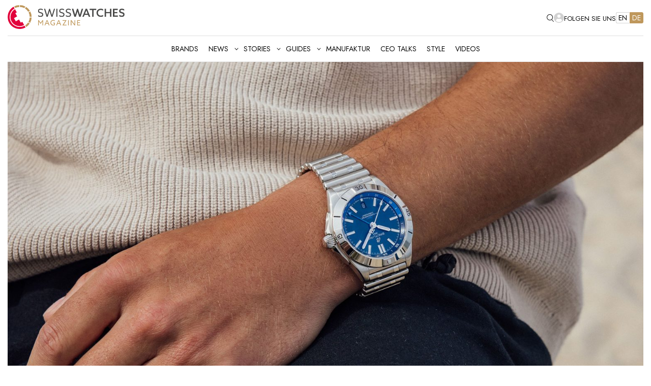

--- FILE ---
content_type: text/html; charset=UTF-8
request_url: https://swisswatches-magazine.de/breitling-macht-blau-auf-sylt-chronomat-gmt-40-sylt-edition/
body_size: 70694
content:
<!doctype html>
<html lang="de-DE" prefix="og: https://ogp.me/ns#">
<head>
    <meta charset="UTF-8">
    <meta name="viewport" content="width=device-width, initial-scale=1">
    <link rel="profile" href="https://gmpg.org/xfn/11">
    <meta name="google-adsense-account" content="ca-pub-2814913216715242">
    <!-- Load jQuery (required for Select2) -->
    <!--    <script src="https://code.jquery.com/jquery-3.6.0.min.js"></script>-->

    <!-- Optional: jQuery Migrate for older versions of jQuery -->
    <!--    <script src="https://code.jquery.com/jquery-migrate-3.4.1.min.js"></script>-->

    <!-- Load Select2 Library -->
    <!--    <script src="https://cdn.jsdelivr.net/npm/select2@4.1.0-rc.0/dist/js/select2.min.js"></script>-->
        
<!-- Suchmaschinen-Optimierung durch Rank Math PRO - https://rankmath.com/ -->
<title>Breitling macht blau auf Sylt: Chronomat GMT 40 Sylt Edition - Swisswatches Magazine</title>
<link data-rocket-prefetch href="https://www.clarity.ms" rel="dns-prefetch">
<link data-rocket-prefetch href="https://www.googletagmanager.com" rel="dns-prefetch">
<link data-rocket-prefetch href="https://connect.facebook.net" rel="dns-prefetch">
<link data-rocket-prefetch href="https://www.gstatic.com" rel="dns-prefetch">
<link data-rocket-prefetch href="https://cdn.jsdelivr.net" rel="dns-prefetch">
<link data-rocket-prefetch href="https://analytics.ahrefs.com" rel="dns-prefetch">
<link data-rocket-prefetch href="https://cdnjs.cloudflare.com" rel="dns-prefetch">
<link data-rocket-prefetch href="https://www.google.com" rel="dns-prefetch">
<link data-rocket-prefetch href="https://capi-automation.s3.us-east-2.amazonaws.com" rel="dns-prefetch">
<meta name="description" content="Breitling lanciert die dritte Sylt Edition. Der Chronomat GMT 40 Sylt Edition ist auf 288 Stück limitiert und ausschließlich in Deutschland erhältlich."/>
<meta name="robots" content="follow, index, max-snippet:-1, max-video-preview:-1, max-image-preview:large"/>
<link rel="canonical" href="https://swisswatches-magazine.de/breitling-macht-blau-auf-sylt-chronomat-gmt-40-sylt-edition/" />
<meta property="og:locale" content="de_DE" />
<meta property="og:type" content="article" />
<meta property="og:title" content="Breitling macht blau auf Sylt: Chronomat GMT 40 Sylt Edition - Swisswatches Magazine" />
<meta property="og:description" content="Breitling lanciert die dritte Sylt Edition. Der Chronomat GMT 40 Sylt Edition ist auf 288 Stück limitiert und ausschließlich in Deutschland erhältlich." />
<meta property="og:url" content="https://swisswatches-magazine.de/breitling-macht-blau-auf-sylt-chronomat-gmt-40-sylt-edition/" />
<meta property="og:site_name" content="Swisswatches Magazine" />
<meta property="article:publisher" content="https://facebook.com/swisswatchesmagazine" />
<meta property="article:section" content="Novelties" />
<meta property="og:updated_time" content="2025-06-27T14:50:06+02:00" />
<meta property="og:image" content="https://swisswatches-magazine.de/uploads/2023/07/Breitling-Chronomat-GMT-Sylt-Edition-2023-Ref-A323986A1C1A1-Wristshot-1-1024x683.jpg" />
<meta property="og:image:secure_url" content="https://swisswatches-magazine.de/uploads/2023/07/Breitling-Chronomat-GMT-Sylt-Edition-2023-Ref-A323986A1C1A1-Wristshot-1-1024x683.jpg" />
<meta property="og:image:width" content="1024" />
<meta property="og:image:height" content="683" />
<meta property="og:image:alt" content="Breitling-Chronomat-GMT-Sylt-Edition-2023-Ref-A323986A1C1A1-Wristshot-1" />
<meta property="og:image:type" content="image/jpeg" />
<meta property="article:published_time" content="2023-07-21T14:00:00+02:00" />
<meta property="article:modified_time" content="2025-06-27T14:50:06+02:00" />
<meta name="twitter:card" content="summary_large_image" />
<meta name="twitter:title" content="Breitling macht blau auf Sylt: Chronomat GMT 40 Sylt Edition - Swisswatches Magazine" />
<meta name="twitter:description" content="Breitling lanciert die dritte Sylt Edition. Der Chronomat GMT 40 Sylt Edition ist auf 288 Stück limitiert und ausschließlich in Deutschland erhältlich." />
<meta name="twitter:image" content="https://swisswatches-magazine.de/uploads/2023/07/Breitling-Chronomat-GMT-Sylt-Edition-2023-Ref-A323986A1C1A1-Wristshot-1-1024x683.jpg" />
<meta name="twitter:label1" content="Verfasst von" />
<meta name="twitter:data1" content="Nico Bandl" />
<meta name="twitter:label2" content="Lesedauer" />
<meta name="twitter:data2" content="1 Minute" />
<script type="application/ld+json" class="rank-math-schema-pro">{"@context":"https://schema.org","@graph":[{"@type":"Place","@id":"https://swisswatches-magazine.de/#place","address":{"@type":"PostalAddress","streetAddress":"Konsul-Smidt-Str. 24","addressRegion":"Bremen","postalCode":"28217","addressLocality":"Bremen","addressCountry":"DE"}},{"@type":"Organization","@id":"https://swisswatches-magazine.de/#organization","name":"Swisswatches Media","url":"https://swisswatches-magazine.com","sameAs":["https://facebook.com/swisswatchesmagazine"],"email":"info@swisswatches.media","address":{"@type":"PostalAddress","streetAddress":"Konsul-Smidt-Str. 24","addressRegion":"Bremen","postalCode":"28217","addressLocality":"Bremen","addressCountry":"DE"},"logo":{"@type":"ImageObject","@id":"https://swisswatches-magazine.de/#logo","url":"https://swisswatches-magazine.com/uploads/2025/05/swisswatches-magazine-logo-original-rgb.png","contentUrl":"https://swisswatches-magazine.com/uploads/2025/05/swisswatches-magazine-logo-original-rgb.png","caption":"Swisswatches Magazine","inLanguage":"de","width":"1997","height":"413"},"contactPoint":[{"@type":"ContactPoint","telephone":"+49 (0)151 11084121","contactType":"customer support"}],"description":"The magazine for Swiss mechanical watches: novelties, rare collector's pieces, and a glimpse behind the scenes.","legalName":"administrator","location":{"@id":"https://swisswatches-magazine.de/#place"}},{"@type":"WebSite","@id":"https://swisswatches-magazine.de/#website","url":"https://swisswatches-magazine.de","name":"Swisswatches Magazine","alternateName":"Swisswatches","publisher":{"@id":"https://swisswatches-magazine.de/#organization"},"inLanguage":"de"},{"@type":"ImageObject","@id":"https://swisswatches-magazine.de/uploads/2023/07/Breitling-Chronomat-GMT-Sylt-Edition-2023-Ref-A323986A1C1A1-Wristshot-1.jpg","url":"https://swisswatches-magazine.de/uploads/2023/07/Breitling-Chronomat-GMT-Sylt-Edition-2023-Ref-A323986A1C1A1-Wristshot-1.jpg","width":"2100","height":"1400","caption":"Breitling-Chronomat-GMT-Sylt-Edition-2023-Ref-A323986A1C1A1-Wristshot-1","inLanguage":"de"},{"@type":"WebPage","@id":"https://swisswatches-magazine.de/breitling-macht-blau-auf-sylt-chronomat-gmt-40-sylt-edition/#webpage","url":"https://swisswatches-magazine.de/breitling-macht-blau-auf-sylt-chronomat-gmt-40-sylt-edition/","name":"Breitling macht blau auf Sylt: Chronomat GMT 40 Sylt Edition - Swisswatches Magazine","datePublished":"2023-07-21T14:00:00+02:00","dateModified":"2025-06-27T14:50:06+02:00","isPartOf":{"@id":"https://swisswatches-magazine.de/#website"},"primaryImageOfPage":{"@id":"https://swisswatches-magazine.de/uploads/2023/07/Breitling-Chronomat-GMT-Sylt-Edition-2023-Ref-A323986A1C1A1-Wristshot-1.jpg"},"inLanguage":"de"},{"@type":"Person","@id":"https://swisswatches-magazine.de/author/nikolaus/","name":"Nico Bandl","url":"https://swisswatches-magazine.de/author/nikolaus/","image":{"@type":"ImageObject","@id":"https://secure.gravatar.com/avatar/3401e9aa89a399da08603a0f82b32f4128be24317d7b7802bae58543a4b24fee?s=96&amp;d=mm&amp;r=g","url":"https://secure.gravatar.com/avatar/3401e9aa89a399da08603a0f82b32f4128be24317d7b7802bae58543a4b24fee?s=96&amp;d=mm&amp;r=g","caption":"Nico Bandl","inLanguage":"de"},"worksFor":{"@id":"https://swisswatches-magazine.de/#organization"}},{"@type":"NewsArticle","headline":"Breitling macht blau auf Sylt: Chronomat GMT 40 Sylt Edition - Swisswatches Magazine","keywords":"Chronomat GMT 40 Sylt Edition","datePublished":"2023-07-21T14:00:00+02:00","dateModified":"2025-06-27T14:50:06+02:00","articleSection":"Novelties","author":{"@id":"https://swisswatches-magazine.de/author/nikolaus/","name":"Nico Bandl"},"publisher":{"@id":"https://swisswatches-magazine.de/#organization"},"description":"Breitling lanciert die dritte Sylt Edition. Der Chronomat GMT 40 Sylt Edition ist auf 288 St\u00fcck limitiert und ausschlie\u00dflich in Deutschland erh\u00e4ltlich.","copyrightYear":"2025","copyrightHolder":{"@id":"https://swisswatches-magazine.de/#organization"},"name":"Breitling macht blau auf Sylt: Chronomat GMT 40 Sylt Edition - Swisswatches Magazine","@id":"https://swisswatches-magazine.de/breitling-macht-blau-auf-sylt-chronomat-gmt-40-sylt-edition/#richSnippet","isPartOf":{"@id":"https://swisswatches-magazine.de/breitling-macht-blau-auf-sylt-chronomat-gmt-40-sylt-edition/#webpage"},"image":{"@id":"https://swisswatches-magazine.de/uploads/2023/07/Breitling-Chronomat-GMT-Sylt-Edition-2023-Ref-A323986A1C1A1-Wristshot-1.jpg"},"inLanguage":"de","mainEntityOfPage":{"@id":"https://swisswatches-magazine.de/breitling-macht-blau-auf-sylt-chronomat-gmt-40-sylt-edition/#webpage"}}]}</script>
<!-- /Rank Math WordPress SEO Plugin -->

<link rel='dns-prefetch' href='//cdn.jsdelivr.net' />
<link rel='dns-prefetch' href='//www.google.com' />

<link rel="alternate" type="application/rss+xml" title="Swisswatches Magazine &raquo; Breitling macht blau auf Sylt: Chronomat GMT 40 Sylt Edition-Kommentar-Feed" href="https://swisswatches-magazine.de/breitling-macht-blau-auf-sylt-chronomat-gmt-40-sylt-edition/feed/" />
<link rel="alternate" title="oEmbed (JSON)" type="application/json+oembed" href="https://swisswatches-magazine.de/wp-json/oembed/1.0/embed?url=https%3A%2F%2Fswisswatches-magazine.de%2Fbreitling-macht-blau-auf-sylt-chronomat-gmt-40-sylt-edition%2F" />
<link rel="alternate" title="oEmbed (XML)" type="text/xml+oembed" href="https://swisswatches-magazine.de/wp-json/oembed/1.0/embed?url=https%3A%2F%2Fswisswatches-magazine.de%2Fbreitling-macht-blau-auf-sylt-chronomat-gmt-40-sylt-edition%2F&#038;format=xml" />
<style id='wp-img-auto-sizes-contain-inline-css' type='text/css'>
img:is([sizes=auto i],[sizes^="auto," i]){contain-intrinsic-size:3000px 1500px}
/*# sourceURL=wp-img-auto-sizes-contain-inline-css */
</style>
<style id='wp-emoji-styles-inline-css' type='text/css'>

	img.wp-smiley, img.emoji {
		display: inline !important;
		border: none !important;
		box-shadow: none !important;
		height: 1em !important;
		width: 1em !important;
		margin: 0 0.07em !important;
		vertical-align: -0.1em !important;
		background: none !important;
		padding: 0 !important;
	}
/*# sourceURL=wp-emoji-styles-inline-css */
</style>
<link rel='stylesheet' id='wp-block-library-css' href='https://swisswatches-magazine.de/wordpress/wp-includes/css/dist/block-library/style.min.css?ver=6.9' type='text/css' media='all' />
<style id='wp-block-gallery-inline-css' type='text/css'>
.blocks-gallery-grid:not(.has-nested-images),.wp-block-gallery:not(.has-nested-images){display:flex;flex-wrap:wrap;list-style-type:none;margin:0;padding:0}.blocks-gallery-grid:not(.has-nested-images) .blocks-gallery-image,.blocks-gallery-grid:not(.has-nested-images) .blocks-gallery-item,.wp-block-gallery:not(.has-nested-images) .blocks-gallery-image,.wp-block-gallery:not(.has-nested-images) .blocks-gallery-item{display:flex;flex-direction:column;flex-grow:1;justify-content:center;margin:0 1em 1em 0;position:relative;width:calc(50% - 1em)}.blocks-gallery-grid:not(.has-nested-images) .blocks-gallery-image:nth-of-type(2n),.blocks-gallery-grid:not(.has-nested-images) .blocks-gallery-item:nth-of-type(2n),.wp-block-gallery:not(.has-nested-images) .blocks-gallery-image:nth-of-type(2n),.wp-block-gallery:not(.has-nested-images) .blocks-gallery-item:nth-of-type(2n){margin-right:0}.blocks-gallery-grid:not(.has-nested-images) .blocks-gallery-image figure,.blocks-gallery-grid:not(.has-nested-images) .blocks-gallery-item figure,.wp-block-gallery:not(.has-nested-images) .blocks-gallery-image figure,.wp-block-gallery:not(.has-nested-images) .blocks-gallery-item figure{align-items:flex-end;display:flex;height:100%;justify-content:flex-start;margin:0}.blocks-gallery-grid:not(.has-nested-images) .blocks-gallery-image img,.blocks-gallery-grid:not(.has-nested-images) .blocks-gallery-item img,.wp-block-gallery:not(.has-nested-images) .blocks-gallery-image img,.wp-block-gallery:not(.has-nested-images) .blocks-gallery-item img{display:block;height:auto;max-width:100%;width:auto}.blocks-gallery-grid:not(.has-nested-images) .blocks-gallery-image figcaption,.blocks-gallery-grid:not(.has-nested-images) .blocks-gallery-item figcaption,.wp-block-gallery:not(.has-nested-images) .blocks-gallery-image figcaption,.wp-block-gallery:not(.has-nested-images) .blocks-gallery-item figcaption{background:linear-gradient(0deg,#000000b3,#0000004d 70%,#0000);bottom:0;box-sizing:border-box;color:#fff;font-size:.8em;margin:0;max-height:100%;overflow:auto;padding:3em .77em .7em;position:absolute;text-align:center;width:100%;z-index:2}.blocks-gallery-grid:not(.has-nested-images) .blocks-gallery-image figcaption img,.blocks-gallery-grid:not(.has-nested-images) .blocks-gallery-item figcaption img,.wp-block-gallery:not(.has-nested-images) .blocks-gallery-image figcaption img,.wp-block-gallery:not(.has-nested-images) .blocks-gallery-item figcaption img{display:inline}.blocks-gallery-grid:not(.has-nested-images) figcaption,.wp-block-gallery:not(.has-nested-images) figcaption{flex-grow:1}.blocks-gallery-grid:not(.has-nested-images).is-cropped .blocks-gallery-image a,.blocks-gallery-grid:not(.has-nested-images).is-cropped .blocks-gallery-image img,.blocks-gallery-grid:not(.has-nested-images).is-cropped .blocks-gallery-item a,.blocks-gallery-grid:not(.has-nested-images).is-cropped .blocks-gallery-item img,.wp-block-gallery:not(.has-nested-images).is-cropped .blocks-gallery-image a,.wp-block-gallery:not(.has-nested-images).is-cropped .blocks-gallery-image img,.wp-block-gallery:not(.has-nested-images).is-cropped .blocks-gallery-item a,.wp-block-gallery:not(.has-nested-images).is-cropped .blocks-gallery-item img{flex:1;height:100%;object-fit:cover;width:100%}.blocks-gallery-grid:not(.has-nested-images).columns-1 .blocks-gallery-image,.blocks-gallery-grid:not(.has-nested-images).columns-1 .blocks-gallery-item,.wp-block-gallery:not(.has-nested-images).columns-1 .blocks-gallery-image,.wp-block-gallery:not(.has-nested-images).columns-1 .blocks-gallery-item{margin-right:0;width:100%}@media (min-width:600px){.blocks-gallery-grid:not(.has-nested-images).columns-3 .blocks-gallery-image,.blocks-gallery-grid:not(.has-nested-images).columns-3 .blocks-gallery-item,.wp-block-gallery:not(.has-nested-images).columns-3 .blocks-gallery-image,.wp-block-gallery:not(.has-nested-images).columns-3 .blocks-gallery-item{margin-right:1em;width:calc(33.33333% - .66667em)}.blocks-gallery-grid:not(.has-nested-images).columns-4 .blocks-gallery-image,.blocks-gallery-grid:not(.has-nested-images).columns-4 .blocks-gallery-item,.wp-block-gallery:not(.has-nested-images).columns-4 .blocks-gallery-image,.wp-block-gallery:not(.has-nested-images).columns-4 .blocks-gallery-item{margin-right:1em;width:calc(25% - .75em)}.blocks-gallery-grid:not(.has-nested-images).columns-5 .blocks-gallery-image,.blocks-gallery-grid:not(.has-nested-images).columns-5 .blocks-gallery-item,.wp-block-gallery:not(.has-nested-images).columns-5 .blocks-gallery-image,.wp-block-gallery:not(.has-nested-images).columns-5 .blocks-gallery-item{margin-right:1em;width:calc(20% - .8em)}.blocks-gallery-grid:not(.has-nested-images).columns-6 .blocks-gallery-image,.blocks-gallery-grid:not(.has-nested-images).columns-6 .blocks-gallery-item,.wp-block-gallery:not(.has-nested-images).columns-6 .blocks-gallery-image,.wp-block-gallery:not(.has-nested-images).columns-6 .blocks-gallery-item{margin-right:1em;width:calc(16.66667% - .83333em)}.blocks-gallery-grid:not(.has-nested-images).columns-7 .blocks-gallery-image,.blocks-gallery-grid:not(.has-nested-images).columns-7 .blocks-gallery-item,.wp-block-gallery:not(.has-nested-images).columns-7 .blocks-gallery-image,.wp-block-gallery:not(.has-nested-images).columns-7 .blocks-gallery-item{margin-right:1em;width:calc(14.28571% - .85714em)}.blocks-gallery-grid:not(.has-nested-images).columns-8 .blocks-gallery-image,.blocks-gallery-grid:not(.has-nested-images).columns-8 .blocks-gallery-item,.wp-block-gallery:not(.has-nested-images).columns-8 .blocks-gallery-image,.wp-block-gallery:not(.has-nested-images).columns-8 .blocks-gallery-item{margin-right:1em;width:calc(12.5% - .875em)}.blocks-gallery-grid:not(.has-nested-images).columns-1 .blocks-gallery-image:nth-of-type(1n),.blocks-gallery-grid:not(.has-nested-images).columns-1 .blocks-gallery-item:nth-of-type(1n),.blocks-gallery-grid:not(.has-nested-images).columns-2 .blocks-gallery-image:nth-of-type(2n),.blocks-gallery-grid:not(.has-nested-images).columns-2 .blocks-gallery-item:nth-of-type(2n),.blocks-gallery-grid:not(.has-nested-images).columns-3 .blocks-gallery-image:nth-of-type(3n),.blocks-gallery-grid:not(.has-nested-images).columns-3 .blocks-gallery-item:nth-of-type(3n),.blocks-gallery-grid:not(.has-nested-images).columns-4 .blocks-gallery-image:nth-of-type(4n),.blocks-gallery-grid:not(.has-nested-images).columns-4 .blocks-gallery-item:nth-of-type(4n),.blocks-gallery-grid:not(.has-nested-images).columns-5 .blocks-gallery-image:nth-of-type(5n),.blocks-gallery-grid:not(.has-nested-images).columns-5 .blocks-gallery-item:nth-of-type(5n),.blocks-gallery-grid:not(.has-nested-images).columns-6 .blocks-gallery-image:nth-of-type(6n),.blocks-gallery-grid:not(.has-nested-images).columns-6 .blocks-gallery-item:nth-of-type(6n),.blocks-gallery-grid:not(.has-nested-images).columns-7 .blocks-gallery-image:nth-of-type(7n),.blocks-gallery-grid:not(.has-nested-images).columns-7 .blocks-gallery-item:nth-of-type(7n),.blocks-gallery-grid:not(.has-nested-images).columns-8 .blocks-gallery-image:nth-of-type(8n),.blocks-gallery-grid:not(.has-nested-images).columns-8 .blocks-gallery-item:nth-of-type(8n),.wp-block-gallery:not(.has-nested-images).columns-1 .blocks-gallery-image:nth-of-type(1n),.wp-block-gallery:not(.has-nested-images).columns-1 .blocks-gallery-item:nth-of-type(1n),.wp-block-gallery:not(.has-nested-images).columns-2 .blocks-gallery-image:nth-of-type(2n),.wp-block-gallery:not(.has-nested-images).columns-2 .blocks-gallery-item:nth-of-type(2n),.wp-block-gallery:not(.has-nested-images).columns-3 .blocks-gallery-image:nth-of-type(3n),.wp-block-gallery:not(.has-nested-images).columns-3 .blocks-gallery-item:nth-of-type(3n),.wp-block-gallery:not(.has-nested-images).columns-4 .blocks-gallery-image:nth-of-type(4n),.wp-block-gallery:not(.has-nested-images).columns-4 .blocks-gallery-item:nth-of-type(4n),.wp-block-gallery:not(.has-nested-images).columns-5 .blocks-gallery-image:nth-of-type(5n),.wp-block-gallery:not(.has-nested-images).columns-5 .blocks-gallery-item:nth-of-type(5n),.wp-block-gallery:not(.has-nested-images).columns-6 .blocks-gallery-image:nth-of-type(6n),.wp-block-gallery:not(.has-nested-images).columns-6 .blocks-gallery-item:nth-of-type(6n),.wp-block-gallery:not(.has-nested-images).columns-7 .blocks-gallery-image:nth-of-type(7n),.wp-block-gallery:not(.has-nested-images).columns-7 .blocks-gallery-item:nth-of-type(7n),.wp-block-gallery:not(.has-nested-images).columns-8 .blocks-gallery-image:nth-of-type(8n),.wp-block-gallery:not(.has-nested-images).columns-8 .blocks-gallery-item:nth-of-type(8n){margin-right:0}}.blocks-gallery-grid:not(.has-nested-images) .blocks-gallery-image:last-child,.blocks-gallery-grid:not(.has-nested-images) .blocks-gallery-item:last-child,.wp-block-gallery:not(.has-nested-images) .blocks-gallery-image:last-child,.wp-block-gallery:not(.has-nested-images) .blocks-gallery-item:last-child{margin-right:0}.blocks-gallery-grid:not(.has-nested-images).alignleft,.blocks-gallery-grid:not(.has-nested-images).alignright,.wp-block-gallery:not(.has-nested-images).alignleft,.wp-block-gallery:not(.has-nested-images).alignright{max-width:420px;width:100%}.blocks-gallery-grid:not(.has-nested-images).aligncenter .blocks-gallery-item figure,.wp-block-gallery:not(.has-nested-images).aligncenter .blocks-gallery-item figure{justify-content:center}.wp-block-gallery:not(.is-cropped) .blocks-gallery-item{align-self:flex-start}figure.wp-block-gallery.has-nested-images{align-items:normal}.wp-block-gallery.has-nested-images figure.wp-block-image:not(#individual-image){margin:0;width:calc(50% - var(--wp--style--unstable-gallery-gap, 16px)/2)}.wp-block-gallery.has-nested-images figure.wp-block-image{box-sizing:border-box;display:flex;flex-direction:column;flex-grow:1;justify-content:center;max-width:100%;position:relative}.wp-block-gallery.has-nested-images figure.wp-block-image>a,.wp-block-gallery.has-nested-images figure.wp-block-image>div{flex-direction:column;flex-grow:1;margin:0}.wp-block-gallery.has-nested-images figure.wp-block-image img{display:block;height:auto;max-width:100%!important;width:auto}.wp-block-gallery.has-nested-images figure.wp-block-image figcaption,.wp-block-gallery.has-nested-images figure.wp-block-image:has(figcaption):before{bottom:0;left:0;max-height:100%;position:absolute;right:0}.wp-block-gallery.has-nested-images figure.wp-block-image:has(figcaption):before{backdrop-filter:blur(3px);content:"";height:100%;-webkit-mask-image:linear-gradient(0deg,#000 20%,#0000);mask-image:linear-gradient(0deg,#000 20%,#0000);max-height:40%;pointer-events:none}.wp-block-gallery.has-nested-images figure.wp-block-image figcaption{box-sizing:border-box;color:#fff;font-size:13px;margin:0;overflow:auto;padding:1em;text-align:center;text-shadow:0 0 1.5px #000}.wp-block-gallery.has-nested-images figure.wp-block-image figcaption::-webkit-scrollbar{height:12px;width:12px}.wp-block-gallery.has-nested-images figure.wp-block-image figcaption::-webkit-scrollbar-track{background-color:initial}.wp-block-gallery.has-nested-images figure.wp-block-image figcaption::-webkit-scrollbar-thumb{background-clip:padding-box;background-color:initial;border:3px solid #0000;border-radius:8px}.wp-block-gallery.has-nested-images figure.wp-block-image figcaption:focus-within::-webkit-scrollbar-thumb,.wp-block-gallery.has-nested-images figure.wp-block-image figcaption:focus::-webkit-scrollbar-thumb,.wp-block-gallery.has-nested-images figure.wp-block-image figcaption:hover::-webkit-scrollbar-thumb{background-color:#fffc}.wp-block-gallery.has-nested-images figure.wp-block-image figcaption{scrollbar-color:#0000 #0000;scrollbar-gutter:stable both-edges;scrollbar-width:thin}.wp-block-gallery.has-nested-images figure.wp-block-image figcaption:focus,.wp-block-gallery.has-nested-images figure.wp-block-image figcaption:focus-within,.wp-block-gallery.has-nested-images figure.wp-block-image figcaption:hover{scrollbar-color:#fffc #0000}.wp-block-gallery.has-nested-images figure.wp-block-image figcaption{will-change:transform}@media (hover:none){.wp-block-gallery.has-nested-images figure.wp-block-image figcaption{scrollbar-color:#fffc #0000}}.wp-block-gallery.has-nested-images figure.wp-block-image figcaption{background:linear-gradient(0deg,#0006,#0000)}.wp-block-gallery.has-nested-images figure.wp-block-image figcaption img{display:inline}.wp-block-gallery.has-nested-images figure.wp-block-image figcaption a{color:inherit}.wp-block-gallery.has-nested-images figure.wp-block-image.has-custom-border img{box-sizing:border-box}.wp-block-gallery.has-nested-images figure.wp-block-image.has-custom-border>a,.wp-block-gallery.has-nested-images figure.wp-block-image.has-custom-border>div,.wp-block-gallery.has-nested-images figure.wp-block-image.is-style-rounded>a,.wp-block-gallery.has-nested-images figure.wp-block-image.is-style-rounded>div{flex:1 1 auto}.wp-block-gallery.has-nested-images figure.wp-block-image.has-custom-border figcaption,.wp-block-gallery.has-nested-images figure.wp-block-image.is-style-rounded figcaption{background:none;color:inherit;flex:initial;margin:0;padding:10px 10px 9px;position:relative;text-shadow:none}.wp-block-gallery.has-nested-images figure.wp-block-image.has-custom-border:before,.wp-block-gallery.has-nested-images figure.wp-block-image.is-style-rounded:before{content:none}.wp-block-gallery.has-nested-images figcaption{flex-basis:100%;flex-grow:1;text-align:center}.wp-block-gallery.has-nested-images:not(.is-cropped) figure.wp-block-image:not(#individual-image){margin-bottom:auto;margin-top:0}.wp-block-gallery.has-nested-images.is-cropped figure.wp-block-image:not(#individual-image){align-self:inherit}.wp-block-gallery.has-nested-images.is-cropped figure.wp-block-image:not(#individual-image)>a,.wp-block-gallery.has-nested-images.is-cropped figure.wp-block-image:not(#individual-image)>div:not(.components-drop-zone){display:flex}.wp-block-gallery.has-nested-images.is-cropped figure.wp-block-image:not(#individual-image) a,.wp-block-gallery.has-nested-images.is-cropped figure.wp-block-image:not(#individual-image) img{flex:1 0 0%;height:100%;object-fit:cover;width:100%}.wp-block-gallery.has-nested-images.columns-1 figure.wp-block-image:not(#individual-image){width:100%}@media (min-width:600px){.wp-block-gallery.has-nested-images.columns-3 figure.wp-block-image:not(#individual-image){width:calc(33.33333% - var(--wp--style--unstable-gallery-gap, 16px)*.66667)}.wp-block-gallery.has-nested-images.columns-4 figure.wp-block-image:not(#individual-image){width:calc(25% - var(--wp--style--unstable-gallery-gap, 16px)*.75)}.wp-block-gallery.has-nested-images.columns-5 figure.wp-block-image:not(#individual-image){width:calc(20% - var(--wp--style--unstable-gallery-gap, 16px)*.8)}.wp-block-gallery.has-nested-images.columns-6 figure.wp-block-image:not(#individual-image){width:calc(16.66667% - var(--wp--style--unstable-gallery-gap, 16px)*.83333)}.wp-block-gallery.has-nested-images.columns-7 figure.wp-block-image:not(#individual-image){width:calc(14.28571% - var(--wp--style--unstable-gallery-gap, 16px)*.85714)}.wp-block-gallery.has-nested-images.columns-8 figure.wp-block-image:not(#individual-image){width:calc(12.5% - var(--wp--style--unstable-gallery-gap, 16px)*.875)}.wp-block-gallery.has-nested-images.columns-default figure.wp-block-image:not(#individual-image){width:calc(33.33% - var(--wp--style--unstable-gallery-gap, 16px)*.66667)}.wp-block-gallery.has-nested-images.columns-default figure.wp-block-image:not(#individual-image):first-child:nth-last-child(2),.wp-block-gallery.has-nested-images.columns-default figure.wp-block-image:not(#individual-image):first-child:nth-last-child(2)~figure.wp-block-image:not(#individual-image){width:calc(50% - var(--wp--style--unstable-gallery-gap, 16px)*.5)}.wp-block-gallery.has-nested-images.columns-default figure.wp-block-image:not(#individual-image):first-child:last-child{width:100%}}.wp-block-gallery.has-nested-images.alignleft,.wp-block-gallery.has-nested-images.alignright{max-width:420px;width:100%}.wp-block-gallery.has-nested-images.aligncenter{justify-content:center}
/*# sourceURL=https://swisswatches-magazine.de/wordpress/wp-includes/blocks/gallery/style.min.css */
</style>
<style id='wp-block-heading-inline-css' type='text/css'>
h1:where(.wp-block-heading).has-background,h2:where(.wp-block-heading).has-background,h3:where(.wp-block-heading).has-background,h4:where(.wp-block-heading).has-background,h5:where(.wp-block-heading).has-background,h6:where(.wp-block-heading).has-background{padding:1.25em 2.375em}h1.has-text-align-left[style*=writing-mode]:where([style*=vertical-lr]),h1.has-text-align-right[style*=writing-mode]:where([style*=vertical-rl]),h2.has-text-align-left[style*=writing-mode]:where([style*=vertical-lr]),h2.has-text-align-right[style*=writing-mode]:where([style*=vertical-rl]),h3.has-text-align-left[style*=writing-mode]:where([style*=vertical-lr]),h3.has-text-align-right[style*=writing-mode]:where([style*=vertical-rl]),h4.has-text-align-left[style*=writing-mode]:where([style*=vertical-lr]),h4.has-text-align-right[style*=writing-mode]:where([style*=vertical-rl]),h5.has-text-align-left[style*=writing-mode]:where([style*=vertical-lr]),h5.has-text-align-right[style*=writing-mode]:where([style*=vertical-rl]),h6.has-text-align-left[style*=writing-mode]:where([style*=vertical-lr]),h6.has-text-align-right[style*=writing-mode]:where([style*=vertical-rl]){rotate:180deg}
/*# sourceURL=https://swisswatches-magazine.de/wordpress/wp-includes/blocks/heading/style.min.css */
</style>
<style id='wp-block-image-inline-css' type='text/css'>
.wp-block-image>a,.wp-block-image>figure>a{display:inline-block}.wp-block-image img{box-sizing:border-box;height:auto;max-width:100%;vertical-align:bottom}@media not (prefers-reduced-motion){.wp-block-image img.hide{visibility:hidden}.wp-block-image img.show{animation:show-content-image .4s}}.wp-block-image[style*=border-radius] img,.wp-block-image[style*=border-radius]>a{border-radius:inherit}.wp-block-image.has-custom-border img{box-sizing:border-box}.wp-block-image.aligncenter{text-align:center}.wp-block-image.alignfull>a,.wp-block-image.alignwide>a{width:100%}.wp-block-image.alignfull img,.wp-block-image.alignwide img{height:auto;width:100%}.wp-block-image .aligncenter,.wp-block-image .alignleft,.wp-block-image .alignright,.wp-block-image.aligncenter,.wp-block-image.alignleft,.wp-block-image.alignright{display:table}.wp-block-image .aligncenter>figcaption,.wp-block-image .alignleft>figcaption,.wp-block-image .alignright>figcaption,.wp-block-image.aligncenter>figcaption,.wp-block-image.alignleft>figcaption,.wp-block-image.alignright>figcaption{caption-side:bottom;display:table-caption}.wp-block-image .alignleft{float:left;margin:.5em 1em .5em 0}.wp-block-image .alignright{float:right;margin:.5em 0 .5em 1em}.wp-block-image .aligncenter{margin-left:auto;margin-right:auto}.wp-block-image :where(figcaption){margin-bottom:1em;margin-top:.5em}.wp-block-image.is-style-circle-mask img{border-radius:9999px}@supports ((-webkit-mask-image:none) or (mask-image:none)) or (-webkit-mask-image:none){.wp-block-image.is-style-circle-mask img{border-radius:0;-webkit-mask-image:url('data:image/svg+xml;utf8,<svg viewBox="0 0 100 100" xmlns="http://www.w3.org/2000/svg"><circle cx="50" cy="50" r="50"/></svg>');mask-image:url('data:image/svg+xml;utf8,<svg viewBox="0 0 100 100" xmlns="http://www.w3.org/2000/svg"><circle cx="50" cy="50" r="50"/></svg>');mask-mode:alpha;-webkit-mask-position:center;mask-position:center;-webkit-mask-repeat:no-repeat;mask-repeat:no-repeat;-webkit-mask-size:contain;mask-size:contain}}:root :where(.wp-block-image.is-style-rounded img,.wp-block-image .is-style-rounded img){border-radius:9999px}.wp-block-image figure{margin:0}.wp-lightbox-container{display:flex;flex-direction:column;position:relative}.wp-lightbox-container img{cursor:zoom-in}.wp-lightbox-container img:hover+button{opacity:1}.wp-lightbox-container button{align-items:center;backdrop-filter:blur(16px) saturate(180%);background-color:#5a5a5a40;border:none;border-radius:4px;cursor:zoom-in;display:flex;height:20px;justify-content:center;opacity:0;padding:0;position:absolute;right:16px;text-align:center;top:16px;width:20px;z-index:100}@media not (prefers-reduced-motion){.wp-lightbox-container button{transition:opacity .2s ease}}.wp-lightbox-container button:focus-visible{outline:3px auto #5a5a5a40;outline:3px auto -webkit-focus-ring-color;outline-offset:3px}.wp-lightbox-container button:hover{cursor:pointer;opacity:1}.wp-lightbox-container button:focus{opacity:1}.wp-lightbox-container button:focus,.wp-lightbox-container button:hover,.wp-lightbox-container button:not(:hover):not(:active):not(.has-background){background-color:#5a5a5a40;border:none}.wp-lightbox-overlay{box-sizing:border-box;cursor:zoom-out;height:100vh;left:0;overflow:hidden;position:fixed;top:0;visibility:hidden;width:100%;z-index:100000}.wp-lightbox-overlay .close-button{align-items:center;cursor:pointer;display:flex;justify-content:center;min-height:40px;min-width:40px;padding:0;position:absolute;right:calc(env(safe-area-inset-right) + 16px);top:calc(env(safe-area-inset-top) + 16px);z-index:5000000}.wp-lightbox-overlay .close-button:focus,.wp-lightbox-overlay .close-button:hover,.wp-lightbox-overlay .close-button:not(:hover):not(:active):not(.has-background){background:none;border:none}.wp-lightbox-overlay .lightbox-image-container{height:var(--wp--lightbox-container-height);left:50%;overflow:hidden;position:absolute;top:50%;transform:translate(-50%,-50%);transform-origin:top left;width:var(--wp--lightbox-container-width);z-index:9999999999}.wp-lightbox-overlay .wp-block-image{align-items:center;box-sizing:border-box;display:flex;height:100%;justify-content:center;margin:0;position:relative;transform-origin:0 0;width:100%;z-index:3000000}.wp-lightbox-overlay .wp-block-image img{height:var(--wp--lightbox-image-height);min-height:var(--wp--lightbox-image-height);min-width:var(--wp--lightbox-image-width);width:var(--wp--lightbox-image-width)}.wp-lightbox-overlay .wp-block-image figcaption{display:none}.wp-lightbox-overlay button{background:none;border:none}.wp-lightbox-overlay .scrim{background-color:#fff;height:100%;opacity:.9;position:absolute;width:100%;z-index:2000000}.wp-lightbox-overlay.active{visibility:visible}@media not (prefers-reduced-motion){.wp-lightbox-overlay.active{animation:turn-on-visibility .25s both}.wp-lightbox-overlay.active img{animation:turn-on-visibility .35s both}.wp-lightbox-overlay.show-closing-animation:not(.active){animation:turn-off-visibility .35s both}.wp-lightbox-overlay.show-closing-animation:not(.active) img{animation:turn-off-visibility .25s both}.wp-lightbox-overlay.zoom.active{animation:none;opacity:1;visibility:visible}.wp-lightbox-overlay.zoom.active .lightbox-image-container{animation:lightbox-zoom-in .4s}.wp-lightbox-overlay.zoom.active .lightbox-image-container img{animation:none}.wp-lightbox-overlay.zoom.active .scrim{animation:turn-on-visibility .4s forwards}.wp-lightbox-overlay.zoom.show-closing-animation:not(.active){animation:none}.wp-lightbox-overlay.zoom.show-closing-animation:not(.active) .lightbox-image-container{animation:lightbox-zoom-out .4s}.wp-lightbox-overlay.zoom.show-closing-animation:not(.active) .lightbox-image-container img{animation:none}.wp-lightbox-overlay.zoom.show-closing-animation:not(.active) .scrim{animation:turn-off-visibility .4s forwards}}@keyframes show-content-image{0%{visibility:hidden}99%{visibility:hidden}to{visibility:visible}}@keyframes turn-on-visibility{0%{opacity:0}to{opacity:1}}@keyframes turn-off-visibility{0%{opacity:1;visibility:visible}99%{opacity:0;visibility:visible}to{opacity:0;visibility:hidden}}@keyframes lightbox-zoom-in{0%{transform:translate(calc((-100vw + var(--wp--lightbox-scrollbar-width))/2 + var(--wp--lightbox-initial-left-position)),calc(-50vh + var(--wp--lightbox-initial-top-position))) scale(var(--wp--lightbox-scale))}to{transform:translate(-50%,-50%) scale(1)}}@keyframes lightbox-zoom-out{0%{transform:translate(-50%,-50%) scale(1);visibility:visible}99%{visibility:visible}to{transform:translate(calc((-100vw + var(--wp--lightbox-scrollbar-width))/2 + var(--wp--lightbox-initial-left-position)),calc(-50vh + var(--wp--lightbox-initial-top-position))) scale(var(--wp--lightbox-scale));visibility:hidden}}
/*# sourceURL=https://swisswatches-magazine.de/wordpress/wp-includes/blocks/image/style.min.css */
</style>
<style id='wp-block-paragraph-inline-css' type='text/css'>
.is-small-text{font-size:.875em}.is-regular-text{font-size:1em}.is-large-text{font-size:2.25em}.is-larger-text{font-size:3em}.has-drop-cap:not(:focus):first-letter{float:left;font-size:8.4em;font-style:normal;font-weight:100;line-height:.68;margin:.05em .1em 0 0;text-transform:uppercase}body.rtl .has-drop-cap:not(:focus):first-letter{float:none;margin-left:.1em}p.has-drop-cap.has-background{overflow:hidden}:root :where(p.has-background){padding:1.25em 2.375em}:where(p.has-text-color:not(.has-link-color)) a{color:inherit}p.has-text-align-left[style*="writing-mode:vertical-lr"],p.has-text-align-right[style*="writing-mode:vertical-rl"]{rotate:180deg}
/*# sourceURL=https://swisswatches-magazine.de/wordpress/wp-includes/blocks/paragraph/style.min.css */
</style>
<style id='wp-block-separator-inline-css' type='text/css'>
@charset "UTF-8";.wp-block-separator{border:none;border-top:2px solid}:root :where(.wp-block-separator.is-style-dots){height:auto;line-height:1;text-align:center}:root :where(.wp-block-separator.is-style-dots):before{color:currentColor;content:"···";font-family:serif;font-size:1.5em;letter-spacing:2em;padding-left:2em}.wp-block-separator.is-style-dots{background:none!important;border:none!important}
/*# sourceURL=https://swisswatches-magazine.de/wordpress/wp-includes/blocks/separator/style.min.css */
</style>
<style id='global-styles-inline-css' type='text/css'>
:root{--wp--preset--aspect-ratio--square: 1;--wp--preset--aspect-ratio--4-3: 4/3;--wp--preset--aspect-ratio--3-4: 3/4;--wp--preset--aspect-ratio--3-2: 3/2;--wp--preset--aspect-ratio--2-3: 2/3;--wp--preset--aspect-ratio--16-9: 16/9;--wp--preset--aspect-ratio--9-16: 9/16;--wp--preset--color--black: #000000;--wp--preset--color--cyan-bluish-gray: #abb8c3;--wp--preset--color--white: #ffffff;--wp--preset--color--pale-pink: #f78da7;--wp--preset--color--vivid-red: #cf2e2e;--wp--preset--color--luminous-vivid-orange: #ff6900;--wp--preset--color--luminous-vivid-amber: #fcb900;--wp--preset--color--light-green-cyan: #7bdcb5;--wp--preset--color--vivid-green-cyan: #00d084;--wp--preset--color--pale-cyan-blue: #8ed1fc;--wp--preset--color--vivid-cyan-blue: #0693e3;--wp--preset--color--vivid-purple: #9b51e0;--wp--preset--gradient--vivid-cyan-blue-to-vivid-purple: linear-gradient(135deg,rgb(6,147,227) 0%,rgb(155,81,224) 100%);--wp--preset--gradient--light-green-cyan-to-vivid-green-cyan: linear-gradient(135deg,rgb(122,220,180) 0%,rgb(0,208,130) 100%);--wp--preset--gradient--luminous-vivid-amber-to-luminous-vivid-orange: linear-gradient(135deg,rgb(252,185,0) 0%,rgb(255,105,0) 100%);--wp--preset--gradient--luminous-vivid-orange-to-vivid-red: linear-gradient(135deg,rgb(255,105,0) 0%,rgb(207,46,46) 100%);--wp--preset--gradient--very-light-gray-to-cyan-bluish-gray: linear-gradient(135deg,rgb(238,238,238) 0%,rgb(169,184,195) 100%);--wp--preset--gradient--cool-to-warm-spectrum: linear-gradient(135deg,rgb(74,234,220) 0%,rgb(151,120,209) 20%,rgb(207,42,186) 40%,rgb(238,44,130) 60%,rgb(251,105,98) 80%,rgb(254,248,76) 100%);--wp--preset--gradient--blush-light-purple: linear-gradient(135deg,rgb(255,206,236) 0%,rgb(152,150,240) 100%);--wp--preset--gradient--blush-bordeaux: linear-gradient(135deg,rgb(254,205,165) 0%,rgb(254,45,45) 50%,rgb(107,0,62) 100%);--wp--preset--gradient--luminous-dusk: linear-gradient(135deg,rgb(255,203,112) 0%,rgb(199,81,192) 50%,rgb(65,88,208) 100%);--wp--preset--gradient--pale-ocean: linear-gradient(135deg,rgb(255,245,203) 0%,rgb(182,227,212) 50%,rgb(51,167,181) 100%);--wp--preset--gradient--electric-grass: linear-gradient(135deg,rgb(202,248,128) 0%,rgb(113,206,126) 100%);--wp--preset--gradient--midnight: linear-gradient(135deg,rgb(2,3,129) 0%,rgb(40,116,252) 100%);--wp--preset--font-size--small: 13px;--wp--preset--font-size--medium: 20px;--wp--preset--font-size--large: 36px;--wp--preset--font-size--x-large: 42px;--wp--preset--spacing--20: 0.44rem;--wp--preset--spacing--30: 0.67rem;--wp--preset--spacing--40: 1rem;--wp--preset--spacing--50: 1.5rem;--wp--preset--spacing--60: 2.25rem;--wp--preset--spacing--70: 3.38rem;--wp--preset--spacing--80: 5.06rem;--wp--preset--shadow--natural: 6px 6px 9px rgba(0, 0, 0, 0.2);--wp--preset--shadow--deep: 12px 12px 50px rgba(0, 0, 0, 0.4);--wp--preset--shadow--sharp: 6px 6px 0px rgba(0, 0, 0, 0.2);--wp--preset--shadow--outlined: 6px 6px 0px -3px rgb(255, 255, 255), 6px 6px rgb(0, 0, 0);--wp--preset--shadow--crisp: 6px 6px 0px rgb(0, 0, 0);}:where(.is-layout-flex){gap: 0.5em;}:where(.is-layout-grid){gap: 0.5em;}body .is-layout-flex{display: flex;}.is-layout-flex{flex-wrap: wrap;align-items: center;}.is-layout-flex > :is(*, div){margin: 0;}body .is-layout-grid{display: grid;}.is-layout-grid > :is(*, div){margin: 0;}:where(.wp-block-columns.is-layout-flex){gap: 2em;}:where(.wp-block-columns.is-layout-grid){gap: 2em;}:where(.wp-block-post-template.is-layout-flex){gap: 1.25em;}:where(.wp-block-post-template.is-layout-grid){gap: 1.25em;}.has-black-color{color: var(--wp--preset--color--black) !important;}.has-cyan-bluish-gray-color{color: var(--wp--preset--color--cyan-bluish-gray) !important;}.has-white-color{color: var(--wp--preset--color--white) !important;}.has-pale-pink-color{color: var(--wp--preset--color--pale-pink) !important;}.has-vivid-red-color{color: var(--wp--preset--color--vivid-red) !important;}.has-luminous-vivid-orange-color{color: var(--wp--preset--color--luminous-vivid-orange) !important;}.has-luminous-vivid-amber-color{color: var(--wp--preset--color--luminous-vivid-amber) !important;}.has-light-green-cyan-color{color: var(--wp--preset--color--light-green-cyan) !important;}.has-vivid-green-cyan-color{color: var(--wp--preset--color--vivid-green-cyan) !important;}.has-pale-cyan-blue-color{color: var(--wp--preset--color--pale-cyan-blue) !important;}.has-vivid-cyan-blue-color{color: var(--wp--preset--color--vivid-cyan-blue) !important;}.has-vivid-purple-color{color: var(--wp--preset--color--vivid-purple) !important;}.has-black-background-color{background-color: var(--wp--preset--color--black) !important;}.has-cyan-bluish-gray-background-color{background-color: var(--wp--preset--color--cyan-bluish-gray) !important;}.has-white-background-color{background-color: var(--wp--preset--color--white) !important;}.has-pale-pink-background-color{background-color: var(--wp--preset--color--pale-pink) !important;}.has-vivid-red-background-color{background-color: var(--wp--preset--color--vivid-red) !important;}.has-luminous-vivid-orange-background-color{background-color: var(--wp--preset--color--luminous-vivid-orange) !important;}.has-luminous-vivid-amber-background-color{background-color: var(--wp--preset--color--luminous-vivid-amber) !important;}.has-light-green-cyan-background-color{background-color: var(--wp--preset--color--light-green-cyan) !important;}.has-vivid-green-cyan-background-color{background-color: var(--wp--preset--color--vivid-green-cyan) !important;}.has-pale-cyan-blue-background-color{background-color: var(--wp--preset--color--pale-cyan-blue) !important;}.has-vivid-cyan-blue-background-color{background-color: var(--wp--preset--color--vivid-cyan-blue) !important;}.has-vivid-purple-background-color{background-color: var(--wp--preset--color--vivid-purple) !important;}.has-black-border-color{border-color: var(--wp--preset--color--black) !important;}.has-cyan-bluish-gray-border-color{border-color: var(--wp--preset--color--cyan-bluish-gray) !important;}.has-white-border-color{border-color: var(--wp--preset--color--white) !important;}.has-pale-pink-border-color{border-color: var(--wp--preset--color--pale-pink) !important;}.has-vivid-red-border-color{border-color: var(--wp--preset--color--vivid-red) !important;}.has-luminous-vivid-orange-border-color{border-color: var(--wp--preset--color--luminous-vivid-orange) !important;}.has-luminous-vivid-amber-border-color{border-color: var(--wp--preset--color--luminous-vivid-amber) !important;}.has-light-green-cyan-border-color{border-color: var(--wp--preset--color--light-green-cyan) !important;}.has-vivid-green-cyan-border-color{border-color: var(--wp--preset--color--vivid-green-cyan) !important;}.has-pale-cyan-blue-border-color{border-color: var(--wp--preset--color--pale-cyan-blue) !important;}.has-vivid-cyan-blue-border-color{border-color: var(--wp--preset--color--vivid-cyan-blue) !important;}.has-vivid-purple-border-color{border-color: var(--wp--preset--color--vivid-purple) !important;}.has-vivid-cyan-blue-to-vivid-purple-gradient-background{background: var(--wp--preset--gradient--vivid-cyan-blue-to-vivid-purple) !important;}.has-light-green-cyan-to-vivid-green-cyan-gradient-background{background: var(--wp--preset--gradient--light-green-cyan-to-vivid-green-cyan) !important;}.has-luminous-vivid-amber-to-luminous-vivid-orange-gradient-background{background: var(--wp--preset--gradient--luminous-vivid-amber-to-luminous-vivid-orange) !important;}.has-luminous-vivid-orange-to-vivid-red-gradient-background{background: var(--wp--preset--gradient--luminous-vivid-orange-to-vivid-red) !important;}.has-very-light-gray-to-cyan-bluish-gray-gradient-background{background: var(--wp--preset--gradient--very-light-gray-to-cyan-bluish-gray) !important;}.has-cool-to-warm-spectrum-gradient-background{background: var(--wp--preset--gradient--cool-to-warm-spectrum) !important;}.has-blush-light-purple-gradient-background{background: var(--wp--preset--gradient--blush-light-purple) !important;}.has-blush-bordeaux-gradient-background{background: var(--wp--preset--gradient--blush-bordeaux) !important;}.has-luminous-dusk-gradient-background{background: var(--wp--preset--gradient--luminous-dusk) !important;}.has-pale-ocean-gradient-background{background: var(--wp--preset--gradient--pale-ocean) !important;}.has-electric-grass-gradient-background{background: var(--wp--preset--gradient--electric-grass) !important;}.has-midnight-gradient-background{background: var(--wp--preset--gradient--midnight) !important;}.has-small-font-size{font-size: var(--wp--preset--font-size--small) !important;}.has-medium-font-size{font-size: var(--wp--preset--font-size--medium) !important;}.has-large-font-size{font-size: var(--wp--preset--font-size--large) !important;}.has-x-large-font-size{font-size: var(--wp--preset--font-size--x-large) !important;}
/*# sourceURL=global-styles-inline-css */
</style>
<style id='core-block-supports-inline-css' type='text/css'>
.wp-block-gallery.wp-block-gallery-1{--wp--style--unstable-gallery-gap:var( --wp--style--gallery-gap-default, var( --gallery-block--gutter-size, var( --wp--style--block-gap, 0.5em ) ) );gap:var( --wp--style--gallery-gap-default, var( --gallery-block--gutter-size, var( --wp--style--block-gap, 0.5em ) ) );}.wp-block-gallery.wp-block-gallery-2{--wp--style--unstable-gallery-gap:var( --wp--style--gallery-gap-default, var( --gallery-block--gutter-size, var( --wp--style--block-gap, 0.5em ) ) );gap:var( --wp--style--gallery-gap-default, var( --gallery-block--gutter-size, var( --wp--style--block-gap, 0.5em ) ) );}.wp-block-gallery.wp-block-gallery-3{--wp--style--unstable-gallery-gap:var( --wp--style--gallery-gap-default, var( --gallery-block--gutter-size, var( --wp--style--block-gap, 0.5em ) ) );gap:var( --wp--style--gallery-gap-default, var( --gallery-block--gutter-size, var( --wp--style--block-gap, 0.5em ) ) );}.wp-block-gallery.wp-block-gallery-4{--wp--style--unstable-gallery-gap:var( --wp--style--gallery-gap-default, var( --gallery-block--gutter-size, var( --wp--style--block-gap, 0.5em ) ) );gap:var( --wp--style--gallery-gap-default, var( --gallery-block--gutter-size, var( --wp--style--block-gap, 0.5em ) ) );}.wp-block-gallery.wp-block-gallery-5{--wp--style--unstable-gallery-gap:var( --wp--style--gallery-gap-default, var( --gallery-block--gutter-size, var( --wp--style--block-gap, 0.5em ) ) );gap:var( --wp--style--gallery-gap-default, var( --gallery-block--gutter-size, var( --wp--style--block-gap, 0.5em ) ) );}
/*# sourceURL=core-block-supports-inline-css */
</style>

<style id='classic-theme-styles-inline-css' type='text/css'>
/*! This file is auto-generated */
.wp-block-button__link{color:#fff;background-color:#32373c;border-radius:9999px;box-shadow:none;text-decoration:none;padding:calc(.667em + 2px) calc(1.333em + 2px);font-size:1.125em}.wp-block-file__button{background:#32373c;color:#fff;text-decoration:none}
/*# sourceURL=/wp-includes/css/classic-themes.min.css */
</style>
<link rel='stylesheet' id='select2-css' href='https://cdn.jsdelivr.net/npm/select2@4.1.0-rc.0/dist/css/select2.min.css?ver=1769218719' type='text/css' media='all' />
<link rel='stylesheet' id='slick-css' href='//cdn.jsdelivr.net/npm/slick-carousel@1.8.1/slick/slick.css?ver=1769218719' type='text/css' media='all' />
<link rel='stylesheet' id='swiper-bundle-css' href='https://cdn.jsdelivr.net/npm/swiper@11/swiper-bundle.min.css?ver=1769218719' type='text/css' media='all' />
<link rel='stylesheet' id='fancybox-css' href='https://cdn.jsdelivr.net/npm/@fancyapps/ui@5.0/dist/fancybox/fancybox.css?ver=1769218719' type='text/css' media='all' />
<link rel='stylesheet' id='app-css' href='https://swisswatches-magazine.de/themes/swisswatches/assets/styles/app.css?ver=1769218719' type='text/css' media='all' />
<link rel='stylesheet' id='fancybox-for-wp-css' href='https://swisswatches-magazine.de/plugins/fancybox-for-wordpress/assets/css/fancybox.css?ver=1.3.4' type='text/css' media='all' />
<link rel='stylesheet' id='som_lost_password_style-css' href='https://swisswatches-magazine.de/plugins/frontend-reset-password/assets/css/password-lost.css?ver=6.9' type='text/css' media='all' />
<link rel='stylesheet' id='cmplz-general-css' href='https://swisswatches-magazine.de/plugins/complianz-gdpr/assets/css/cookieblocker.min.css?ver=1766259944' type='text/css' media='all' />
<link rel='stylesheet' id='wpdiscuz-frontend-css-css' href='https://swisswatches-magazine.de/plugins/wpdiscuz/themes/default/style.css?ver=7.6.37' type='text/css' media='all' />
<style id='wpdiscuz-frontend-css-inline-css' type='text/css'>
 #wpdcom .wpd-blog-administrator .wpd-comment-label{color:#ffffff;background-color:#090909;border:none}#wpdcom .wpd-blog-administrator .wpd-comment-author, #wpdcom .wpd-blog-administrator .wpd-comment-author a{color:#090909}#wpdcom.wpd-layout-1 .wpd-comment .wpd-blog-administrator .wpd-avatar img{border-color:#090909}#wpdcom.wpd-layout-2 .wpd-comment.wpd-reply .wpd-comment-wrap.wpd-blog-administrator{border-left:3px solid #090909}#wpdcom.wpd-layout-2 .wpd-comment .wpd-blog-administrator .wpd-avatar img{border-bottom-color:#090909}#wpdcom.wpd-layout-3 .wpd-blog-administrator .wpd-comment-subheader{border-top:1px dashed #090909}#wpdcom.wpd-layout-3 .wpd-reply .wpd-blog-administrator .wpd-comment-right{border-left:1px solid #090909}#wpdcom .wpd-blog-editor .wpd-comment-label{color:#ffffff;background-color:#090909;border:none}#wpdcom .wpd-blog-editor .wpd-comment-author, #wpdcom .wpd-blog-editor .wpd-comment-author a{color:#090909}#wpdcom.wpd-layout-1 .wpd-comment .wpd-blog-editor .wpd-avatar img{border-color:#090909}#wpdcom.wpd-layout-2 .wpd-comment.wpd-reply .wpd-comment-wrap.wpd-blog-editor{border-left:3px solid #090909}#wpdcom.wpd-layout-2 .wpd-comment .wpd-blog-editor .wpd-avatar img{border-bottom-color:#090909}#wpdcom.wpd-layout-3 .wpd-blog-editor .wpd-comment-subheader{border-top:1px dashed #090909}#wpdcom.wpd-layout-3 .wpd-reply .wpd-blog-editor .wpd-comment-right{border-left:1px solid #090909}#wpdcom .wpd-blog-author .wpd-comment-label{color:#ffffff;background-color:#090909;border:none}#wpdcom .wpd-blog-author .wpd-comment-author, #wpdcom .wpd-blog-author .wpd-comment-author a{color:#090909}#wpdcom.wpd-layout-1 .wpd-comment .wpd-blog-author .wpd-avatar img{border-color:#090909}#wpdcom.wpd-layout-2 .wpd-comment .wpd-blog-author .wpd-avatar img{border-bottom-color:#090909}#wpdcom.wpd-layout-3 .wpd-blog-author .wpd-comment-subheader{border-top:1px dashed #090909}#wpdcom.wpd-layout-3 .wpd-reply .wpd-blog-author .wpd-comment-right{border-left:1px solid #090909}#wpdcom .wpd-blog-contributor .wpd-comment-label{color:#ffffff;background-color:#00B38F;border:none}#wpdcom .wpd-blog-contributor .wpd-comment-author, #wpdcom .wpd-blog-contributor .wpd-comment-author a{color:#00B38F}#wpdcom.wpd-layout-1 .wpd-comment .wpd-blog-contributor .wpd-avatar img{border-color:#00B38F}#wpdcom.wpd-layout-2 .wpd-comment .wpd-blog-contributor .wpd-avatar img{border-bottom-color:#00B38F}#wpdcom.wpd-layout-3 .wpd-blog-contributor .wpd-comment-subheader{border-top:1px dashed #00B38F}#wpdcom.wpd-layout-3 .wpd-reply .wpd-blog-contributor .wpd-comment-right{border-left:1px solid #00B38F}#wpdcom .wpd-blog-subscriber .wpd-comment-label{color:#ffffff;background-color:#bf985c;border:none}#wpdcom .wpd-blog-subscriber .wpd-comment-author, #wpdcom .wpd-blog-subscriber .wpd-comment-author a{color:#bf985c}#wpdcom.wpd-layout-2 .wpd-comment .wpd-blog-subscriber .wpd-avatar img{border-bottom-color:#bf985c}#wpdcom.wpd-layout-3 .wpd-blog-subscriber .wpd-comment-subheader{border-top:1px dashed #bf985c}#wpdcom .wpd-blog-post_author .wpd-comment-label{color:#ffffff;background-color:#090909;border:none}#wpdcom .wpd-blog-post_author .wpd-comment-author, #wpdcom .wpd-blog-post_author .wpd-comment-author a{color:#090909}#wpdcom .wpd-blog-post_author .wpd-avatar img{border-color:#090909}#wpdcom.wpd-layout-1 .wpd-comment .wpd-blog-post_author .wpd-avatar img{border-color:#090909}#wpdcom.wpd-layout-2 .wpd-comment.wpd-reply .wpd-comment-wrap.wpd-blog-post_author{border-left:3px solid #090909}#wpdcom.wpd-layout-2 .wpd-comment .wpd-blog-post_author .wpd-avatar img{border-bottom-color:#090909}#wpdcom.wpd-layout-3 .wpd-blog-post_author .wpd-comment-subheader{border-top:1px dashed #090909}#wpdcom.wpd-layout-3 .wpd-reply .wpd-blog-post_author .wpd-comment-right{border-left:1px solid #090909}#wpdcom .wpd-blog-guest .wpd-comment-label{color:#ffffff;background-color:#bf985c;border:none}#wpdcom .wpd-blog-guest .wpd-comment-author, #wpdcom .wpd-blog-guest .wpd-comment-author a{color:#bf985c}#wpdcom.wpd-layout-3 .wpd-blog-guest .wpd-comment-subheader{border-top:1px dashed #bf985c}#comments, #respond, .comments-area, #wpdcom{}#wpdcom .ql-editor > *{color:#777777}#wpdcom .ql-editor::before{}#wpdcom .ql-toolbar{border:1px solid #DDDDDD;border-top:none}#wpdcom .ql-container{border:1px solid #DDDDDD;border-bottom:none}#wpdcom .wpd-form-row .wpdiscuz-item input[type="text"], #wpdcom .wpd-form-row .wpdiscuz-item input[type="email"], #wpdcom .wpd-form-row .wpdiscuz-item input[type="url"], #wpdcom .wpd-form-row .wpdiscuz-item input[type="color"], #wpdcom .wpd-form-row .wpdiscuz-item input[type="date"], #wpdcom .wpd-form-row .wpdiscuz-item input[type="datetime"], #wpdcom .wpd-form-row .wpdiscuz-item input[type="datetime-local"], #wpdcom .wpd-form-row .wpdiscuz-item input[type="month"], #wpdcom .wpd-form-row .wpdiscuz-item input[type="number"], #wpdcom .wpd-form-row .wpdiscuz-item input[type="time"], #wpdcom textarea, #wpdcom select{border:1px solid #DDDDDD;color:#777777}#wpdcom .wpd-form-row .wpdiscuz-item textarea{border:1px solid #DDDDDD}#wpdcom input::placeholder, #wpdcom textarea::placeholder, #wpdcom input::-moz-placeholder, #wpdcom textarea::-webkit-input-placeholder{}#wpdcom .wpd-comment-text{color:#777777}#wpdcom .wpd-thread-head .wpd-thread-info{border-bottom:2px solid #bf985c}#wpdcom .wpd-thread-head .wpd-thread-info.wpd-reviews-tab svg{fill:#bf985c}#wpdcom .wpd-thread-head .wpdiscuz-user-settings{border-bottom:2px solid #bf985c}#wpdcom .wpd-thread-head .wpdiscuz-user-settings:hover{color:#bf985c}#wpdcom .wpd-comment .wpd-follow-link:hover{color:#bf985c}#wpdcom .wpd-comment-status .wpd-sticky{color:#bf985c}#wpdcom .wpd-thread-filter .wpdf-active{color:#bf985c;border-bottom-color:#bf985c}#wpdcom .wpd-comment-info-bar{border:1px dashed #ccad7d;background:#f9f5ef}#wpdcom .wpd-comment-info-bar .wpd-current-view i{color:#bf985c}#wpdcom .wpd-filter-view-all:hover{background:#bf985c}#wpdcom .wpdiscuz-item .wpdiscuz-rating > label{color:#DDDDDD}#wpdcom .wpdiscuz-item .wpdiscuz-rating:not(:checked) > label:hover, .wpdiscuz-rating:not(:checked) > label:hover ~ label{}#wpdcom .wpdiscuz-item .wpdiscuz-rating > input ~ label:hover, #wpdcom .wpdiscuz-item .wpdiscuz-rating > input:not(:checked) ~ label:hover ~ label, #wpdcom .wpdiscuz-item .wpdiscuz-rating > input:not(:checked) ~ label:hover ~ label{color:#bf985c}#wpdcom .wpdiscuz-item .wpdiscuz-rating > input:checked ~ label:hover, #wpdcom .wpdiscuz-item .wpdiscuz-rating > input:checked ~ label:hover, #wpdcom .wpdiscuz-item .wpdiscuz-rating > label:hover ~ input:checked ~ label, #wpdcom .wpdiscuz-item .wpdiscuz-rating > input:checked + label:hover ~ label, #wpdcom .wpdiscuz-item .wpdiscuz-rating > input:checked ~ label:hover ~ label, .wpd-custom-field .wcf-active-star, #wpdcom .wpdiscuz-item .wpdiscuz-rating > input:checked ~ label{color:#bf985c}#wpd-post-rating .wpd-rating-wrap .wpd-rating-stars svg .wpd-star{fill:#DDDDDD}#wpd-post-rating .wpd-rating-wrap .wpd-rating-stars svg .wpd-active{fill:#bf985c}#wpd-post-rating .wpd-rating-wrap .wpd-rate-starts svg .wpd-star{fill:#DDDDDD}#wpd-post-rating .wpd-rating-wrap .wpd-rate-starts:hover svg .wpd-star{fill:#bf985c}#wpd-post-rating.wpd-not-rated .wpd-rating-wrap .wpd-rate-starts svg:hover ~ svg .wpd-star{fill:#DDDDDD}.wpdiscuz-post-rating-wrap .wpd-rating .wpd-rating-wrap .wpd-rating-stars svg .wpd-star{fill:#DDDDDD}.wpdiscuz-post-rating-wrap .wpd-rating .wpd-rating-wrap .wpd-rating-stars svg .wpd-active{fill:#bf985c}#wpdcom .wpd-comment .wpd-follow-active{color:#ff7a00}#wpdcom .page-numbers{color:#555;border:#555 1px solid}#wpdcom span.current{background:#555}#wpdcom.wpd-layout-1 .wpd-new-loaded-comment > .wpd-comment-wrap > .wpd-comment-right{background:#FFFAD6}#wpdcom.wpd-layout-2 .wpd-new-loaded-comment.wpd-comment > .wpd-comment-wrap > .wpd-comment-right{background:#FFFAD6}#wpdcom.wpd-layout-2 .wpd-new-loaded-comment.wpd-comment.wpd-reply > .wpd-comment-wrap > .wpd-comment-right{background:transparent}#wpdcom.wpd-layout-2 .wpd-new-loaded-comment.wpd-comment.wpd-reply > .wpd-comment-wrap{background:#FFFAD6}#wpdcom.wpd-layout-3 .wpd-new-loaded-comment.wpd-comment > .wpd-comment-wrap > .wpd-comment-right{background:#FFFAD6}#wpdcom .wpd-follow:hover i, #wpdcom .wpd-unfollow:hover i, #wpdcom .wpd-comment .wpd-follow-active:hover i{color:#bf985c}#wpdcom .wpdiscuz-readmore{cursor:pointer;color:#bf985c}.wpd-custom-field .wcf-pasiv-star, #wpcomm .wpdiscuz-item .wpdiscuz-rating > label{color:#DDDDDD}.wpd-wrapper .wpd-list-item.wpd-active{border-top:3px solid #bf985c}#wpdcom.wpd-layout-2 .wpd-comment.wpd-reply.wpd-unapproved-comment .wpd-comment-wrap{border-left:3px solid #FFFAD6}#wpdcom.wpd-layout-3 .wpd-comment.wpd-reply.wpd-unapproved-comment .wpd-comment-right{border-left:1px solid #FFFAD6}#wpdcom .wpd-prim-button{background-color:#bf985c;color:#FFFFFF}#wpdcom .wpd_label__check i.wpdicon-on{color:#bf985c;border:1px solid #dfccae}#wpd-bubble-wrapper #wpd-bubble-all-comments-count{color:#bf985c}#wpd-bubble-wrapper > div{background-color:#bf985c}#wpd-bubble-wrapper > #wpd-bubble #wpd-bubble-add-message{background-color:#bf985c}#wpd-bubble-wrapper > #wpd-bubble #wpd-bubble-add-message::before{border-left-color:#bf985c;border-right-color:#bf985c}#wpd-bubble-wrapper.wpd-right-corner > #wpd-bubble #wpd-bubble-add-message::before{border-left-color:#bf985c;border-right-color:#bf985c}.wpd-inline-icon-wrapper path.wpd-inline-icon-first{fill:#bf985c}.wpd-inline-icon-count{background-color:#bf985c}.wpd-inline-icon-count::before{border-right-color:#bf985c}.wpd-inline-form-wrapper::before{border-bottom-color:#bf985c}.wpd-inline-form-question{background-color:#bf985c}.wpd-inline-form{background-color:#bf985c}.wpd-last-inline-comments-wrapper{border-color:#bf985c}.wpd-last-inline-comments-wrapper::before{border-bottom-color:#bf985c}.wpd-last-inline-comments-wrapper .wpd-view-all-inline-comments{background:#bf985c}.wpd-last-inline-comments-wrapper .wpd-view-all-inline-comments:hover,.wpd-last-inline-comments-wrapper .wpd-view-all-inline-comments:active,.wpd-last-inline-comments-wrapper .wpd-view-all-inline-comments:focus{background-color:#bf985c}#wpdcom .ql-snow .ql-tooltip[data-mode="link"]::before{content:"Eingeben eines Links:"}#wpdcom .ql-snow .ql-tooltip.ql-editing a.ql-action::after{content:"Speichern"}.comments-area{width:auto}
/*# sourceURL=wpdiscuz-frontend-css-inline-css */
</style>
<link rel='stylesheet' id='wpdiscuz-fa-css' href='https://swisswatches-magazine.de/plugins/wpdiscuz/assets/third-party/font-awesome-5.13.0/css/fa.min.css?ver=7.6.37' type='text/css' media='all' />
<link rel='stylesheet' id='wpdiscuz-combo-css-css' href='https://swisswatches-magazine.de/plugins/wpdiscuz/assets/css/wpdiscuz-combo-no_quill.min.css?ver=6.9' type='text/css' media='all' />
<script type="text/javascript" id="wpml-cookie-js-extra">
/* <![CDATA[ */
var wpml_cookies = {"wp-wpml_current_language":{"value":"de","expires":1,"path":"/"}};
var wpml_cookies = {"wp-wpml_current_language":{"value":"de","expires":1,"path":"/"}};
//# sourceURL=wpml-cookie-js-extra
/* ]]> */
</script>
<script type="text/javascript" src="https://swisswatches-magazine.de/plugins/sitepress-multilingual-cms/res/js/cookies/language-cookie.js?ver=486900" id="wpml-cookie-js" defer="defer" data-wp-strategy="defer"></script>
<script type="text/javascript" src="https://swisswatches-magazine.de/wordpress/wp-includes/js/jquery/jquery.min.js?ver=3.7.1" id="jquery-core-js"></script>
<script type="text/javascript" src="https://swisswatches-magazine.de/wordpress/wp-includes/js/jquery/jquery-migrate.min.js?ver=3.4.1" id="jquery-migrate-js"></script>
<script type="text/javascript" src="//cdn.jsdelivr.net/npm/slick-carousel@1.8.1/slick/slick.min.js?ver=6.9" id="wi-slider-js"></script>
<script type="text/javascript" src="https://swisswatches-magazine.de/plugins/fancybox-for-wordpress/assets/js/purify.min.js?ver=1.3.4" id="purify-js"></script>
<script type="text/javascript" src="https://swisswatches-magazine.de/plugins/fancybox-for-wordpress/assets/js/jquery.fancybox.js?ver=1.3.4" id="fancybox-for-wp-js"></script>
<script type="text/javascript" id="wpml-xdomain-data-js-extra">
/* <![CDATA[ */
var wpml_xdomain_data = {"css_selector":"wpml-ls-item","ajax_url":"https://swisswatches-magazine.de/wordpress/wp-admin/admin-ajax.php","current_lang":"de","_nonce":"a24d75ebe7"};
//# sourceURL=wpml-xdomain-data-js-extra
/* ]]> */
</script>
<script type="text/javascript" src="https://swisswatches-magazine.de/plugins/sitepress-multilingual-cms/res/js/xdomain-data.js?ver=486900" id="wpml-xdomain-data-js" defer="defer" data-wp-strategy="defer"></script>
<link rel="https://api.w.org/" href="https://swisswatches-magazine.de/wp-json/" /><link rel="alternate" title="JSON" type="application/json" href="https://swisswatches-magazine.de/wp-json/wp/v2/posts/85951" /><link rel="EditURI" type="application/rsd+xml" title="RSD" href="https://swisswatches-magazine.de/wordpress/xmlrpc.php?rsd" />
<meta name="generator" content="WordPress 6.9" />
<link rel='shortlink' href='https://swisswatches-magazine.de/?p=85951' />
<meta name="generator" content="WPML ver:4.8.6 stt:1,3;" />

<!-- Fancybox for WordPress v3.3.7 -->
<style type="text/css">
	.fancybox-slide--image .fancybox-content{background-color: #FFFFFF}div.fancybox-caption{display:none !important;}
	
	img.fancybox-image{border-width:0px;border-color:#FFFFFF;border-style:solid;}
	div.fancybox-bg{background-color:rgba(102,102,102,0.3);opacity:1 !important;}div.fancybox-content{border-color:#FFFFFF}
	div#fancybox-title{background-color:#FFFFFF}
	div.fancybox-content{background-color:#FFFFFF}
	div#fancybox-title-inside{color:#333333}
	
	
	
	div.fancybox-caption p.caption-title{display:inline-block}
	div.fancybox-caption p.caption-title{font-size:14px}
	div.fancybox-caption p.caption-title{color:#333333}
	div.fancybox-caption {color:#333333}div.fancybox-caption p.caption-title {background:#fff; width:auto;padding:10px 30px;}div.fancybox-content p.caption-title{color:#333333;margin: 0;padding: 5px 0;}
</style><script type="text/javascript">
	jQuery(function () {

		var mobileOnly = false;
		
		if (mobileOnly) {
			return;
		}

		jQuery.fn.getTitle = function () { // Copy the title of every IMG tag and add it to its parent A so that fancybox can show titles
			var arr = jQuery("a[data-fancybox]");jQuery.each(arr, function() {var title = jQuery(this).children("img").attr("title") || '';var figCaptionHtml = jQuery(this).next("figcaption").html() || '';var processedCaption = figCaptionHtml;if (figCaptionHtml.length && typeof DOMPurify === 'function') {processedCaption = DOMPurify.sanitize(figCaptionHtml, {USE_PROFILES: {html: true}});} else if (figCaptionHtml.length) {processedCaption = jQuery("<div>").text(figCaptionHtml).html();}var newTitle = title;if (processedCaption.length) {newTitle = title.length ? title + " " + processedCaption : processedCaption;}if (newTitle.length) {jQuery(this).attr("title", newTitle);}});		}

		// Supported file extensions

				var thumbnails = jQuery("a:has(img)").not(".nolightbox").not('.envira-gallery-link').not('.ngg-simplelightbox').filter(function () {
			return /\.(jpe?g|png|gif|mp4|webp|bmp|pdf)(\?[^/]*)*$/i.test(jQuery(this).attr('href'))
		});
		

		// Add data-type iframe for links that are not images or videos.
		var iframeLinks = jQuery('.fancyboxforwp').filter(function () {
			return !/\.(jpe?g|png|gif|mp4|webp|bmp|pdf)(\?[^/]*)*$/i.test(jQuery(this).attr('href'))
		}).filter(function () {
			return !/vimeo|youtube/i.test(jQuery(this).attr('href'))
		});
		iframeLinks.attr({"data-type": "iframe"}).getTitle();

				// Gallery All
		thumbnails.addClass("fancyboxforwp").attr("data-fancybox", "gallery").getTitle();
		iframeLinks.attr({"data-fancybox": "gallery"}).getTitle();

		// Gallery type NONE
		
		// Call fancybox and apply it on any link with a rel atribute that starts with "fancybox", with the options set on the admin panel
		jQuery("a.fancyboxforwp").fancyboxforwp({
			loop: false,
			smallBtn: false,
			zoomOpacity: "auto",
			animationEffect: "fade",
			animationDuration: 500,
			transitionEffect: "fade",
			transitionDuration: "300",
			overlayShow: true,
			overlayOpacity: "0.3",
			titleShow: true,
			titlePosition: "inside",
			keyboard: true,
			showCloseButton: false,
			arrows: true,
			clickContent:false,
			clickSlide: "close",
			mobile: {
				clickContent: function (current, event) {
					return current.type === "image" ? "toggleControls" : false;
				},
				clickSlide: function (current, event) {
					return current.type === "image" ? "close" : "close";
				},
			},
			wheel: false,
			toolbar: true,
			preventCaptionOverlap: true,
			onInit: function() { },			onDeactivate
	: function() { },		beforeClose: function() { },			afterShow: function() {},				afterClose: function() { },					caption : function( instance, item ) {var title = "";if("undefined" != typeof jQuery(this).context ){var title = jQuery(this).context.title;} else { var title = ("undefined" != typeof jQuery(this).attr("title")) ? jQuery(this).attr("title") : false;}var caption = jQuery(this).data('caption') || '';if ( item.type === 'image' && title.length ) {caption = (caption.length ? caption + '<br />' : '') + '<p class="caption-title">'+jQuery("<div>").text(title).html()+'</p>' ;}if (typeof DOMPurify === "function" && caption.length) { return DOMPurify.sanitize(caption, {USE_PROFILES: {html: true}}); } else { return jQuery("<div>").text(caption).html(); }},
		afterLoad : function( instance, current ) {var captionContent = current.opts.caption || '';var sanitizedCaptionString = '';if (typeof DOMPurify === 'function' && captionContent.length) {sanitizedCaptionString = DOMPurify.sanitize(captionContent, {USE_PROFILES: {html: true}});} else if (captionContent.length) { sanitizedCaptionString = jQuery("<div>").text(captionContent).html();}if (sanitizedCaptionString.length) { current.$content.append(jQuery('<div class=\"fancybox-custom-caption inside-caption\" style=\" position: absolute;left:0;right:0;color:#000;margin:0 auto;bottom:0;text-align:center;background-color:#FFFFFF \"></div>').html(sanitizedCaptionString)); }},
			})
		;

			})
</script>
<!-- END Fancybox for WordPress -->
<style>
.som-password-error-message,
.som-password-sent-message {
	background-color: #2679ce;
	border-color: #2679ce;
}
</style>
			<style>.cmplz-hidden {
					display: none !important;
				}</style><link rel="alternate" hreflang="de-DE" href="https://swisswatches-magazine.de/breitling-macht-blau-auf-sylt-chronomat-gmt-40-sylt-edition/" />
<link rel="alternate" hreflang="de-AT" href="https://swisswatches-magazine.de/breitling-macht-blau-auf-sylt-chronomat-gmt-40-sylt-edition/" />
<link rel="alternate" hreflang="de-CH" href="https://swisswatches-magazine.de/breitling-macht-blau-auf-sylt-chronomat-gmt-40-sylt-edition/" />
<link rel="icon" href="https://swisswatches-magazine.de/uploads/2025/05/sw-media-logo-symbol-150x150.png" sizes="32x32" />
<link rel="icon" href="https://swisswatches-magazine.de/uploads/2025/05/sw-media-logo-symbol-300x300.png" sizes="192x192" />
<link rel="apple-touch-icon" href="https://swisswatches-magazine.de/uploads/2025/05/sw-media-logo-symbol-300x300.png" />
<meta name="msapplication-TileImage" content="https://swisswatches-magazine.de/uploads/2025/05/sw-media-logo-symbol-300x300.png" />
		<style type="text/css" id="wp-custom-css">
			form.post-password-form {
    margin:20% auto;
   
   
    max-width:500px;
   
    display:flex;
    flex-direction:column;
}

		</style>
		    <!-- Google Tag Manager -->
<script>(function(w,d,s,l,i){w[l]=w[l]||[];w[l].push({'gtm.start':
new Date().getTime(),event:'gtm.js'});var f=d.getElementsByTagName(s)[0],
j=d.createElement(s),dl=l!='dataLayer'?'&l='+l:'';j.async=true;j.src=
'https://www.googletagmanager.com/gtm.js?id='+i+dl;f.parentNode.insertBefore(j,f);
})(window,document,'script','dataLayer','GTM-TXVLBNML');</script>
<!-- End Google Tag Manager -->    <script>
        window.home = "https://swisswatches-magazine.de";
        window.thank_you_register = "https://swisswatches-magazine.de/thank-you-for-registration-german/";
        window.add_fav_brand = "Marke zu Favoriten hinzufügen"
        window.add_fav_video = "Video zu Favoriten hinzufügen"
        window.add_fav_article = "Artikel zu Favoriten hinzufügen"
        window.remove_fav = "Aus Favoriten entfernen"
    </script>
    <style>
        .toggle-password {
            width: 24px;
            height: 24px;
            background: none;
            border: none;
            cursor: pointer;
            position: absolute;
            right: 10px;
            top: 50%;
            transform: translateY(-50%);
        }

        /* Default state = show */
        .toggle-password::before {
            content: url('https://swisswatches-magazine.de/themes/swisswatches/assets/icons/show-pass.svg');
        }

        /* When active = hide */
        .toggle-password.is-active::before {
            content: url('https://swisswatches-magazine.de/themes/swisswatches/assets/icons/hide-pass.svg');
        }
    </style>
<link rel='stylesheet' id='wi-table-css' href='https://swisswatches-magazine.de/mu-plugins/webintelligence-swiss-magazine/blocks/wi-table/table.css?ver=214666382' type='text/css' media='all' />
<style id="rocket-lazyrender-inline-css">[data-wpr-lazyrender] {content-visibility: auto;}</style><meta name="generator" content="WP Rocket 3.20.2" data-wpr-features="wpr_preconnect_external_domains wpr_automatic_lazy_rendering wpr_oci wpr_desktop" /></head>

<body data-cmplz=1 class="wp-singular post-template-default single single-post postid-85951 single-format-standard wp-embed-responsive wp-theme-swisswatches">
<!-- Google Tag Manager (noscript) -->
<noscript><iframe src="https://www.googletagmanager.com/ns.html?id=GTM-TXVLBNML"
height="0" width="0" style="display:none;visibility:hidden"></iframe></noscript>
<!-- End Google Tag Manager (noscript) -->
<header  class="main-header" id="main-header">
    <div  class="container">
        <div  class="top-bar">
            <div class="mobile-menu">
                <button class="burger-menu" aria-label="Menu">
                    <span></span>
                    <span></span>
                    <span></span>
                </button>
            </div>
            <div class="logo">
                <a href="https://swisswatches-magazine.de">
                    <span class="logo-container">
                    <svg xmlns="http://www.w3.org/2000/svg" width="230" height="47.203" viewBox="0 0 230 47.203">
                        <g data-name="Logo">
                            <g data-name="Gruppe 562">
                                <g data-name="Gruppe 575" clip-path="url(&quot;#a&quot;)">
                                    <g data-name="Gruppe 574">
                                        <g data-name="Gruppe 573" clip-path="url(&quot;#b&quot;)">
                                            <path
                                                d="M59.951 29.802h1.304l3.642 5.216 3.643-5.216h1.29v10.262h-1.346v-5.783c0-.836.013-1.616.028-2.24h-.028c-.454.68-.908 1.362-1.375 2.028l-2.24 3.203-2.24-3.203c-.467-.666-.92-1.347-1.374-2.027h-.028c.014.623.028 1.403.028 2.24v5.782h-1.304V29.802Z"
                                                fill="#bf985c" fill-rule="evenodd" data-name="Pfad 355"/>
                                            <path
                                                d="M76.792 29.802h1.375l4.196 10.262h-1.446l-1.163-2.863h-4.62l-1.148 2.863h-1.375l4.181-10.262Zm2.509 6.223-.666-1.73c-.368-.963-.822-2.197-1.134-3.06h-.029c-.325.863-.793 2.083-1.19 3.089l-.68 1.7H79.3Z"
                                                fill="#bf985c" fill-rule="evenodd" data-name="Pfad 356"/>
                                            <path
                                                d="M89.422 34.933h3.657v4.252c-.907.624-2.254 1.035-3.586 1.035-3.104 0-5.372-2.211-5.372-5.259 0-3.018 2.225-5.314 5.457-5.314 1.346 0 2.438.382 3.189.85V32a5.177 5.177 0 0 0-3.203-1.106c-2.452 0-4.082 1.772-4.082 4.054 0 2.21 1.545 4.067 4.11 4.067.822 0 1.587-.213 2.154-.524v-2.353h-2.324v-1.205Z"
                                                fill="#bf985c" fill-rule="evenodd" data-name="Pfad 357"/>
                                            <path
                                                d="M99.764 29.802h1.375l4.195 10.262h-1.446l-1.162-2.863h-4.62l-1.148 2.863h-1.375l4.18-10.262Zm2.509 6.223-.667-1.73c-.368-.963-.821-2.197-1.133-3.06h-.029c-.326.863-.793 2.083-1.19 3.089l-.68 1.7h3.699Z"
                                                fill="#bf985c" fill-rule="evenodd" data-name="Pfad 358"/>
                                            <path
                                                d="m107.766 40.064-.014-.028 5.811-8.986-.014-.029h-5.428v-1.219h7.795l.014.029-5.81 8.986.013.028h5.684v1.219h-8.05Z"
                                                fill="#bf985c" fill-rule="evenodd" data-name="Pfad 359"/>
                                            <path d="M118.858 29.802h1.346v10.262h-1.346V29.802z" fill="#bf985c"
                                                  fill-rule="evenodd" data-name="Rechteck 202"/>
                                            <path
                                                d="M124.087 29.802h1.276l4.294 5.698c.596.78 1.19 1.588 1.772 2.395h.029a191 191 0 0 1-.029-2.934v-5.159h1.304v10.262h-1.275l-4.295-5.698c-.595-.78-1.19-1.587-1.772-2.395h-.028c.014.907.028 1.941.028 2.934v5.16h-1.304V29.801Z"
                                                fill="#bf985c" fill-rule="evenodd" data-name="Pfad 360"/>
                                            <path
                                                d="M136.643 29.802h5.925v1.22h-4.578v3.103H142v1.205h-4.01v3.515h4.705v1.22h-6.052V29.801Z"
                                                fill="#bf985c" fill-rule="evenodd" data-name="Pfad 361"/>
                                            <g data-name="Gruppe 572">
                                                <g data-name="Gruppe 571">
                                                    <g data-name="Gruppe 570" transform="translate(59.581 7.106)"
                                                       clip-path="url(&quot;#c&quot;)">
                                                        <path
                                                            d="M5.06 14.373c1.963 0 3.25-.894 3.25-2.574 0-.98-.414-1.657-1.527-2.18-1.112-.524-3.162-.873-4.536-1.55C.873 7.395 0 6.26 0 4.428 0 1.657 2.072 0 5.147 0c1.484 0 3.25.392 4.493 1.134v2.16c-1.417-.96-3.184-1.397-4.493-1.397-1.853 0-3.097.829-3.097 2.378 0 1.09.546 1.701 1.658 2.181 1.112.48 3.272.828 4.624 1.592 1.352.763 2.028 1.985 2.028 3.599 0 2.9-2.115 4.624-5.256 4.624-1.614 0-3.555-.459-4.951-1.352v-2.247c1.505 1.2 3.49 1.701 4.907 1.701"
                                                            fill="#4a4a49" fill-rule="evenodd" data-name="Pfad 362"/>
                                                        <path
                                                            d="M12.027.24h2.203l2.639 8.55c.415 1.33.85 2.77 1.243 4.122h.044c.393-1.352.829-2.748 1.265-4.144L22.104.24h1.526l2.683 8.55c.436 1.396.85 2.726 1.265 4.122h.044c.392-1.352.828-2.792 1.243-4.144L31.504.24h2.094L28.69 16.03h-2.202l-2.53-8.026a166.689 166.689 0 0 1-1.113-3.663h-.044c-.348 1.2-.72 2.442-1.112 3.685l-2.508 8.005h-2.247L12.027.24Z"
                                                            fill="#4a4a49" fill-rule="evenodd" data-name="Pfad 363"/>
                                                        <path d="M36.181.24h2.072v15.79h-2.072V.24z" fill="#4a4a49"
                                                              fill-rule="evenodd" data-name="Rechteck 203"/>
                                                        <path
                                                            d="M46.878 14.373c1.963 0 3.25-.894 3.25-2.574 0-.98-.415-1.657-1.527-2.18-1.113-.524-3.163-.873-4.537-1.55-1.374-.675-2.246-1.81-2.246-3.642C41.818 1.657 43.89 0 46.965 0c1.483 0 3.25.392 4.493 1.134v2.16c-1.418-.96-3.184-1.397-4.493-1.397-1.854 0-3.097.829-3.097 2.378 0 1.09.545 1.701 1.658 2.181 1.112.48 3.271.828 4.623 1.592 1.353.763 2.029 1.985 2.029 3.599 0 2.9-2.116 4.624-5.257 4.624-1.614 0-3.555-.459-4.95-1.352v-2.247c1.504 1.2 3.489 1.701 4.907 1.701"
                                                            fill="#4a4a49" fill-rule="evenodd" data-name="Pfad 364"/>
                                                        <path
                                                            d="M59.803 14.373c1.963 0 3.25-.894 3.25-2.574 0-.98-.414-1.657-1.527-2.18-1.112-.524-3.162-.873-4.537-1.55-1.374-.675-2.246-1.81-2.246-3.642C54.743 1.657 56.815 0 59.89 0c1.483 0 3.25.392 4.493 1.134v2.16c-1.418-.96-3.184-1.397-4.493-1.397-1.854 0-3.097.829-3.097 2.378 0 1.09.545 1.701 1.658 2.181 1.112.48 3.272.828 4.624 1.592 1.352.763 2.028 1.985 2.028 3.599 0 2.9-2.115 4.624-5.257 4.624-1.614 0-3.554-.459-4.95-1.352v-2.247c1.504 1.2 3.49 1.701 4.907 1.701"
                                                            fill="#4a4a49" fill-rule="evenodd" data-name="Pfad 365"/>
                                                        <path
                                                            d="M66.748.24h2.923l2.312 7.655c.392 1.331.828 2.77 1.2 4.101h.043c.37-1.352.785-2.748 1.222-4.122L76.846.24h2.029l2.377 7.655c.436 1.374.83 2.727 1.221 4.101h.044c.37-1.33.807-2.792 1.222-4.144L86.072.24h2.792l-4.885 15.79h-2.945L78.92 9.227c-.393-1.287-.764-2.486-1.113-3.708h-.044a218.34 218.34 0 0 1-1.112 3.751l-2.116 6.762h-2.922L66.748.24Z"
                                                            fill="#4a4a49" fill-rule="evenodd" data-name="Pfad 366"/>
                                                        <path
                                                            d="M93.773.24h2.813l6.39 15.79h-2.965l-1.527-3.86h-6.74l-1.526 3.86h-2.836L93.773.24Zm3.839 9.662-.83-2.18a242.926 242.926 0 0 1-1.592-4.385h-.043a151.438 151.438 0 0 1-1.658 4.406l-.85 2.16h4.973Z"
                                                            fill="#4a4a49" fill-rule="evenodd" data-name="Pfad 367"/>
                                                        <path
                                                            d="M106.772 2.683h-5.19V.24h13.173v2.443h-5.212V16.03h-2.77V2.683Z"
                                                            fill="#4a4a49" fill-rule="evenodd" data-name="Pfad 368"/>
                                                        <path
                                                            d="M123.654 16.27c-4.95 0-8.44-3.49-8.44-8.09 0-4.604 3.446-8.18 8.44-8.18 1.68 0 3.25.393 4.493 1.112v2.836a7.666 7.666 0 0 0-4.427-1.44c-3.359 0-5.715 2.421-5.715 5.605 0 3.185 2.312 5.65 5.846 5.65a7.403 7.403 0 0 0 4.427-1.483v2.813c-1.286.785-2.988 1.178-4.624 1.178"
                                                            fill="#4a4a49" fill-rule="evenodd" data-name="Pfad 369"/>
                                                        <path
                                                            d="M131.223.24h2.77v6.369h7.7V.239h2.77v15.792h-2.77V9.073h-7.7v6.958h-2.77V.24Z"
                                                            fill="#4a4a49" fill-rule="evenodd" data-name="Pfad 370"/>
                                                        <path
                                                            d="M147.56.24h9.423v2.442h-6.653v3.992h5.78v2.377h-5.78v4.515h6.87v2.465h-9.64V.24Z"
                                                            fill="#4a4a49" fill-rule="evenodd" data-name="Pfad 371"/>
                                                        <path
                                                            d="M164.879 13.806c1.701 0 2.77-.72 2.77-2.094 0-.872-.415-1.417-1.461-1.876-1.048-.457-3.054-.828-4.384-1.548-1.353-.72-2.138-1.854-2.138-3.664 0-2.901 2.138-4.624 5.343-4.624 1.506 0 3.338.393 4.646 1.112v2.77c-1.548-1.003-3.359-1.44-4.602-1.44-1.57 0-2.617.677-2.617 1.942 0 .938.502 1.44 1.548 1.876 1.07.436 3.12.785 4.45 1.57 1.33.763 1.985 2.006 1.985 3.642 0 3.01-2.203 4.799-5.475 4.799-1.635 0-3.62-.458-5.081-1.31v-2.856c1.635 1.2 3.707 1.701 5.016 1.701"
                                                            fill="#4a4a49" fill-rule="evenodd" data-name="Pfad 372"/>
                                                    </g>
                                                </g>
                                            </g>
                                            <path
                                                d="M43.278 23.187h3.936a23.433 23.433 0 0 0-2.722-10.584l-3.408 1.968a19.522 19.522 0 0 1 2.194 8.616"
                                                fill="#bf985c" fill-rule="evenodd" data-name="Pfad 373"/>
                                            <path
                                                d="m34.524 39.958 1.973 3.417a23.446 23.446 0 0 0 6.953-6.978l-3.415-1.972a19.517 19.517 0 0 1-5.51 5.533"
                                                fill="#bf985c" fill-rule="evenodd" data-name="Pfad 374"/>
                                            <path
                                                d="m40.341 13.27 3.409-1.968a23.446 23.446 0 0 0-7.699-7.758L34.076 6.95a19.532 19.532 0 0 1 6.265 6.32"
                                                fill="#bf985c" fill-rule="evenodd" data-name="Pfad 375"/>
                                            <path
                                                d="M22.617.018a23.434 23.434 0 0 0-9.694 2.526l1.974 3.417a19.517 19.517 0 0 1 7.72-2.004V.018Z"
                                                fill="#bf985c" fill-rule="evenodd" data-name="Pfad 376"/>
                                            <path
                                                d="M42.608 28.69a19.827 19.827 0 0 1-1.794 4.455l3.411 1.969a23.766 23.766 0 0 0 2.965-10.43h-3.94a19.87 19.87 0 0 1-.642 4.006"
                                                fill="#bf985c" fill-rule="evenodd" data-name="Pfad 377"/>
                                            <path
                                                d="M24.115 0v3.937c3.02.084 5.988.863 8.662 2.268l1.975-3.407A23.793 23.793 0 0 0 24.115 0"
                                                fill="#bf985c" fill-rule="evenodd" data-name="Pfad 378"/>
                                            <path d="M18.12 40.786" fill="#bf985c" fill-rule="evenodd"
                                                  data-name="Pfad 379"/>
                                            <g data-name="Gruppe 798">
                                                <path d="M4 23.5a19.6 19.6 0 1 1 0 .1z" fill="white" fill-rule="evenodd"
                                                      data-name="Ellipse 46"/>
                                                <path
                                                    d="M9.207 12.71a18.07 18.07 0 0 0-3.238 7.06A17.98 17.98 0 0 0 7.976 32.62a17.963 17.963 0 0 0 8.209 7.424c5.049 2.272 11.066 2.196 16.248-.713l-3.617-6.265-2.929 1.69-3.602-6.238-6.239 3.602-3.602-6.239 6.24-3.602-3.603-6.24 2.929-1.69-3.617-6.265a17.988 17.988 0 0 0-5.186 4.626"
                                                    fill="#e2023b" fill-rule="evenodd" data-name="Pfad 380"/>
                                            </g>
                                            <path
                                                d="M33.247 40.742c-9.367 5.27-21.294 2.024-26.682-7.307-5.386-9.33-2.233-21.283 7.014-26.76L11.61 3.267C.485 9.83-3.315 24.193 3.157 35.403c4.369 7.566 12.32 11.8 20.486 11.8 3.934 0 7.917-.985 11.573-3.051l-1.969-3.41Z"
                                                fill="#e2023b" fill-rule="evenodd" data-name="Pfad 381"/>
                                        </g>
                                    </g>
                                </g>
                            </g>
                        </g>
                        <defs>
                            <clipPath id="c">
                                <path d="M0 0h170.419v16.27H0V0z" data-name="Rechteck 204"/>
                            </clipPath>
                            <clipPath id="b">
                                <path d="M0 0h230v47.203H0V0z" data-name="Rechteck 205"/>
                            </clipPath>
                            <clipPath id="a">
                                <path d="M0 0h230v47.203H0V0z" data-name="Rechteck 206"/>
                            </clipPath>
                        </defs>
                    </svg>
                    </span>
                </a>
            </div>

            <div class="user-actions header-search">
                <button class="search" aria-label="Search" data-toggle="modal" data-target="searchModal">
                    <svg id="search_icon" data-name="search icon" xmlns="http://www.w3.org/2000/svg" width="13.854"
                         height="14.854"
                         viewBox="0 0 13.854 14.854">
                        <g id="Group_11" data-name="Group 11">
                            <g id="Ellipse_1" data-name="Ellipse 1" fill="none" stroke="#090909" stroke-width="1">
                                <circle cx="6" cy="6" r="6" stroke="none"/>
                                <circle cx="6" cy="6" r="5.5" fill="none"/>
                            </g>
                            <line id="Line_2" data-name="Line 2" x2="4" y2="4" transform="translate(9.5 10.5)"
                                  fill="none" stroke="#090909"
                                  stroke-width="1"/>
                        </g>
                    </svg>
                </button>
                                    <div class="login-register-wrapper">
                        <button class="login-register " type="button">
                            <svg xmlns="http://www.w3.org/2000/svg" width="44.868" height="44.868"
                                 viewBox="0 0 44.868 44.868">
                                <path id="user-avatar-filled"
                                      d="M24.684,2.25A22.434,22.434,0,1,0,47.118,24.684,22.434,22.434,0,0,0,24.684,2.25Zm0,8.012a7.195,7.195,0,1,1-5.1,2.107,7.212,7.212,0,0,1,5.1-2.107ZM37.5,38.978a19.117,19.117,0,0,1-25.639,0v-.929a8.333,8.333,0,0,1,8.012-8.558h9.615A8.348,8.348,0,0,1,37.5,38Z"
                                      transform="translate(-2.25 -2.25)" fill="#d1d1d1"></path>
                            </svg>
                        </button>
                        <div class="login-register-tab-container">
<!--                            <div class="header-user-form-tabs">-->
<!--                                <ul class="tab-link">-->
<!--                                    <li class="active">-->
<!--                                        <a data-toggle="tab" aria-expanded="true"-->
<!--                                           href="#header-tab-login-1">--><!--</a>-->
<!--                                    </li>-->
<!--                                </ul>-->
<!--                            </div>-->
                            <div class="tab-container">
                                <div id="header-tab-login-1" class="tab-panel active">
                                    <form id="login-form" method="post" class="login form-login login-form">
    <div class="form-message"></div>

    <p class="form-row form-row-wide">
        <label>
            <span class="label-name">E-Mail</span>
            <input type="text" id="login-username"
                   placeholder="E-Mail"
                   class="input-text login-username" autocomplete="off" required>
        </label>
    </p>

    <p class="form-row form-row-wide password-row">
        <label>
            <span class="label-name"> Passwort</span>
            <span class="password-wrapper" style="position: relative;">
                <input type="password" id="login-password" class="input-text login-password toggle-pass"
                       placeholder="Passwort" autocomplete="off" required>
                <button type="button"
                        class="toggle-password"
                        data-target="login-password"
                        aria-label="Show password"
                        aria-pressed="false">

                </button>
            </span>
        </label>
    </p>

    <p class="form-row">
        <label class="form-checkbox">
            <input type="checkbox" class="input-checkbox login-remember">
            <span>Eingeloggt bleiben</span>
        </label>
        <a href="https://swisswatches-magazine.de/passwort-vergessen/" class="lost-password-link">
            Passwort vergessen?        </a>
    </p>

    <p class="form-row">
        <input type="hidden" id="login-security" name="login-security" value="35df564853" /><input type="hidden" name="_wp_http_referer" value="/breitling-macht-blau-auf-sylt-chronomat-gmt-40-sylt-edition/" />        <input type="submit" class="button"
               value="Anmelden">
    </p>

    <p class="lost_password">
        Noch nicht registriert?        <a href="https://swisswatches-magazine.de/registrieren-anmelden/" class="read-more">
            Jetzt registrieren        </a>
    </p>
</form>

                                </div>
                            </div>
                        </div>
                    </div>
                
                <div class="follow-wrapper">
                    <button class="follow" type="button">
                        Folgen Sie uns                    </button>
                    <div class="follow-container">
                        <div class="social-icons-wrapper">
<!--    <h3 class="header-title">Follow us</h3>-->
    <ul class="social-icons">
                    <li>
                <a href="https://instagram.com/swisswatches" target="_blank">
                    <svg width="31" height="30" viewBox="0 0 31 30" fill="none" xmlns="http://www.w3.org/2000/svg">
                        <circle cx="15.1021" cy="15" r="14.5" stroke="#707070"/>
                        <path d="M15.2653 11.4892C14.5404 11.4892 13.8318 11.7042 13.2291 12.1069C12.6264 12.5096 12.1567 13.082 11.8793 13.7517C11.6019 14.4214 11.5293 15.1583 11.6707 15.8693C11.8121 16.5802 12.1612 17.2332 12.6738 17.7458C13.1863 18.2584 13.8394 18.6074 14.5503 18.7488C15.2612 18.8902 15.9981 18.8177 16.6678 18.5403C17.3375 18.2629 17.9099 17.7931 18.3126 17.1904C18.7154 16.5877 18.9303 15.8791 18.9303 15.1543C18.9311 14.6727 18.8368 14.1958 18.6529 13.7508C18.469 13.3058 18.1991 12.9014 17.8586 12.5609C17.5181 12.2205 17.1138 11.9505 16.6688 11.7666C16.2238 11.5827 15.7468 11.4885 15.2653 11.4892ZM15.2653 17.5372C14.7939 17.5374 14.3331 17.3979 13.9411 17.1361C13.5491 16.8744 13.2435 16.5023 13.063 16.0669C12.8825 15.6315 12.8351 15.1523 12.927 14.69C13.0188 14.2276 13.2457 13.8029 13.5789 13.4696C13.9121 13.1362 14.3367 12.9091 14.799 12.8171C15.2613 12.7251 15.7405 12.7722 16.176 12.9525C16.6115 13.1329 16.9837 13.4383 17.2456 13.8302C17.5075 14.2221 17.6473 14.6829 17.6473 15.1543C17.6462 15.7858 17.395 16.3911 16.9485 16.8378C16.5021 17.2844 15.8968 17.5359 15.2653 17.5372ZM19.9353 11.3372C19.9353 11.5064 19.8852 11.6717 19.7912 11.8123C19.6973 11.9529 19.5637 12.0625 19.4075 12.1272C19.2513 12.1919 19.0794 12.2088 18.9135 12.1758C18.7476 12.1428 18.5953 12.0614 18.4757 11.9418C18.3562 11.8223 18.2747 11.6699 18.2417 11.5041C18.2087 11.3382 18.2257 11.1663 18.2904 11.0101C18.3551 10.8538 18.4647 10.7203 18.6053 10.6263C18.7459 10.5324 18.9112 10.4822 19.0803 10.4822C19.1928 10.482 19.3043 10.504 19.4083 10.547C19.5123 10.59 19.6067 10.6531 19.6862 10.7328C19.7656 10.8124 19.8286 10.907 19.8713 11.0111C19.9141 11.1152 19.9358 11.2267 19.9353 11.3393V11.3372ZM22.3623 12.2052C22.387 11.0922 21.972 10.0144 21.2073 9.20525C20.3966 8.44305 19.3198 8.02848 18.2073 8.05025C17.0273 7.98325 13.4893 7.98325 12.3073 8.05025C11.1951 8.02702 10.1181 8.44059 9.3073 9.20225C8.54381 10.0121 8.12902 11.0895 8.1523 12.2023C8.0853 13.3822 8.0853 16.9202 8.1523 18.1023C8.12762 19.2153 8.54261 20.2931 9.3073 21.1023C10.1183 21.8639 11.1949 22.2784 12.3073 22.2573C13.4873 22.3243 17.0253 22.3243 18.2073 22.2573C19.3203 22.2819 20.3982 21.8669 21.2073 21.1023C21.9695 20.2916 22.3841 19.2148 22.3623 18.1023C22.4293 16.9222 22.4293 13.3872 22.3623 12.2073V12.2052ZM20.8373 19.3693C20.716 19.6768 20.5328 19.9562 20.299 20.19C20.0652 20.4237 19.7859 20.607 19.4783 20.7282C18.0929 21.0126 16.6755 21.1092 15.2643 21.0153C13.8531 21.1077 12.4359 21.0112 11.0503 20.7282C10.7429 20.6068 10.4638 20.4236 10.2302 20.1898C9.99655 19.956 9.81348 19.6767 9.6923 19.3693C9.40793 17.9838 9.31139 16.5664 9.4053 15.1552C9.31288 13.7441 9.4094 12.3269 9.6923 10.9413C9.81359 10.6337 9.99681 10.3543 10.2306 10.1205C10.4644 9.88676 10.7437 9.70354 11.0513 9.58225C12.4367 9.29787 13.8541 9.20134 15.2653 9.29525C16.6765 9.20283 18.0937 9.29935 19.4793 9.58225C19.7869 9.70354 20.0662 9.88676 20.3 10.1205C20.5338 10.3543 20.717 10.6337 20.8383 10.9413C21.1227 12.3267 21.2192 13.7441 21.1253 15.1552C21.219 16.5665 21.1221 17.9839 20.8373 19.3693Z" fill="#707070"/>
                    </svg>
                </a>
            </li>
                            <li>
                <a href="https://www.youtube.com/@swisswatchesmagazine" target="_blank">
                    <svg width="31" height="30" viewBox="0 0 31 30" fill="none" xmlns="http://www.w3.org/2000/svg">
                        <circle cx="15.1021" cy="15" r="14.5" stroke="#707070"/>
                        <path d="M22.3566 11.6038C22.2749 11.2931 22.1129 11.0094 21.8868 10.7812C21.6607 10.553 21.3785 10.3884 21.0686 10.3038C19.1809 10.0788 17.2805 9.97863 15.3796 10.0038C13.4783 9.98058 11.5775 10.0828 9.68959 10.3098C9.3806 10.394 9.09912 10.5578 8.87327 10.7849C8.64742 11.012 8.48513 11.2943 8.40259 11.6038C8.19414 12.768 8.09371 13.9491 8.10259 15.1318C8.09371 16.3145 8.19414 17.4955 8.40259 18.6598C8.48534 18.9672 8.64815 19.2472 8.87442 19.4712C9.10069 19.6952 9.38232 19.8552 9.69059 19.9348C11.5785 20.1618 13.4793 20.264 15.3806 20.2408C17.2819 20.264 19.1827 20.1618 21.0706 19.9348C21.3789 19.8552 21.6605 19.6952 21.8868 19.4712C22.113 19.2472 22.2758 18.9672 22.3586 18.6598C22.567 17.4955 22.6675 16.3145 22.6586 15.1318C22.6675 13.9491 22.567 12.768 22.3586 11.6038H22.3566ZM13.8906 17.3038V12.9688L17.6966 15.1338L13.8906 17.3038Z" fill="#707070"/>
                    </svg>
                </a>
            </li>
                            <li>
                <a href="https://facebook.com/swisswatchesmagazine" target="_blank">
                    <svg width="31" height="30" viewBox="0 0 31 30" fill="none" xmlns="http://www.w3.org/2000/svg">
                        <circle cx="15.1021" cy="15" r="14.5" stroke="#707070"/>
                        <path d="M18.0281 15.7929L18.4121 13.2929H16.0121V11.6629C15.9952 11.4761 16.0205 11.2878 16.0862 11.1121C16.1519 10.9363 16.2562 10.7776 16.3915 10.6476C16.5267 10.5176 16.6895 10.4197 16.8677 10.3611C17.0459 10.3024 17.235 10.2846 17.4211 10.3089H18.5141V8.1779C17.8727 8.07436 17.2246 8.01788 16.5751 8.0089C16.128 7.97471 15.6789 8.03928 15.2596 8.19803C14.8403 8.35677 14.461 8.60581 14.1487 8.92749C13.8364 9.24917 13.5986 9.63561 13.4523 10.0594C13.306 10.4832 13.2547 10.9341 13.3021 11.3799V13.2879H11.1021V15.7879H13.3021V21.8419H16.0091V15.7929H18.0281Z" fill="#707070"/>
                    </svg>
                </a>
            </li>
                            <li>
                <a href="https://www.linkedin.com/company/swisswatches/" target="_blank">
                    <svg width="31" height="30" viewBox="0 0 31 30" fill="none" xmlns="http://www.w3.org/2000/svg">
                        <circle cx="15.1021" cy="15" r="14.5" stroke="#707070"/>
                        <path d="M9.10263 9.39447C9.09702 9.20707 9.132 9.02068 9.20519 8.84807C9.27838 8.67546 9.38803 8.52072 9.52663 8.39447C9.82911 8.12485 10.2248 7.98386 10.6296 8.00147C11.026 7.98406 11.4133 8.12345 11.7076 8.38947C11.8482 8.52314 11.9587 8.68518 12.0318 8.86483C12.1049 9.04449 12.1389 9.23765 12.1316 9.43147C12.1359 9.613 12.1013 9.79335 12.0302 9.96045C11.9592 10.1276 11.8533 10.2776 11.7196 10.4005C11.4147 10.6762 11.0133 10.8203 10.6026 10.8015H10.5926C10.3954 10.8099 10.1984 10.7789 10.0133 10.7102C9.82818 10.6415 9.65864 10.5366 9.51463 10.4015C9.37951 10.2717 9.27305 10.115 9.20209 9.94156C9.13114 9.76813 9.09726 9.58178 9.10263 9.39447ZM9.26063 20.0015V11.9015H11.9506V20.0015H9.26063ZM13.4406 20.0015H16.1306V15.4815C16.114 15.2234 16.1612 14.9651 16.2679 14.7295C16.3746 14.4939 16.5377 14.2882 16.7426 14.1305C16.9882 13.9354 17.2952 13.8343 17.6086 13.8455C18.5133 13.8455 18.9656 14.4555 18.9656 15.6755V20.0015H21.6556V15.3565C21.7261 14.3753 21.4232 13.4037 20.8076 12.6365C20.5233 12.3289 20.1756 12.0867 19.7885 11.9266C19.4014 11.7665 18.9842 11.6925 18.5656 11.7095C18.0767 11.6968 17.5932 11.8147 17.165 12.0511C16.7368 12.2875 16.3794 12.6339 16.1296 13.0545V13.0785H16.1186L16.1296 13.0545L16.1306 11.9015H13.4406C13.4566 12.1601 13.4646 12.9638 13.4646 14.3125C13.4646 15.6611 13.4566 17.5575 13.4406 20.0015Z" fill="#707070"/>
                    </svg>
                </a>
            </li>
        
    </ul>
</div>
                        <h3 class="header-title">
                            Werden Sie Swisswatches Insider                        </h3>
                        <div class="subscribe-header">
                           <form target="_blank" method="get" action="https://swisswatches-magazine.de/newsletter/">
    <input type="email" placeholder="E-Mail-Adresse eingeben" name="email">
    <button type="submit">
        Abonnieren    </button>
</form>
                        </div>
                    </div>
                </div>
                                                        <div class="language-switcher">
                                                                                            <a href="https://swisswatches-magazine.com/breitling-embraces-blue-chronomat-gmt-40-sylt-edition/"
                           class="language-switch"
                           aria-label="Switch language">en</a>
                                                                                                                        <span class="language-switch active-language">de</span>
                                                                </div>
                            </div>

        </div>
        <div  class="sub-bar">
            <nav class="primary-menu"><ul id="menu-main-menu-german" class="main-menu"><li id="menu-item-87773" class="menu-item menu-item-type-post_type menu-item-object-page menu-item-87773"><a href="https://swisswatches-magazine.de/brands/"><span>Brands</span></a></li>
<li id="menu-item-88918" class="menu-item menu-item-type-custom menu-item-object-custom menu-item-has-children has-children menu-item-88918 menu-item-mega-parent"><a href="#"><span>News</span></a>
<div class="mega-menu-holder mega-menu-style1"><div class="row"><div class="mega-menu-container">

<ul class="sub-menu mega-menu">
	<li id="menu-item-87775" class="menu-item menu-item-type-taxonomy menu-item-object-category current-post-ancestor current-menu-parent current-post-parent menu-item-87775"><a href="https://swisswatches-magazine.de/category/novelties/"><span>Novelties</span></a></li>
	<li id="menu-item-87776" class="menu-item menu-item-type-taxonomy menu-item-object-category menu-item-87776"><a href="https://swisswatches-magazine.de/category/industry-news/"><span>Industry News</span></a></li>
</ul>
<div class="category-children"><div class="tab-holder mega-menu-style1"><div class="teaser horizontal-small">
<article class="post post-114205 type-post status-publish format-standard has-post-thumbnail hentry category-novelties tag-guillochiertes-zifferblatt tag-lvmh-watch-week-2026 brand-louis-vuitton" id="post-114205">
    <figure class="post-gallery">
        <a href="https://swisswatches-magazine.de/louis-vuitton-tambour-convergence-guilloche/">
            <picture>
                <img width="304" height="202" src="https://swisswatches-magazine.de/uploads/2026/01/louis-vuitton-tambour-convergence-ref-w9pg21-frontal-304x202.webp" class="attachment-304X202 size-304X202 wp-post-image" alt="Die Louis Vuitton Tambour Convergence Ref. W9PG21 von vorn." decoding="async" fetchpriority="high" srcset="https://swisswatches-magazine.de/uploads/2026/01/louis-vuitton-tambour-convergence-ref-w9pg21-frontal-304x202.webp 304w, https://swisswatches-magazine.de/uploads/2026/01/louis-vuitton-tambour-convergence-ref-w9pg21-frontal-300x200.webp 300w, https://swisswatches-magazine.de/uploads/2026/01/louis-vuitton-tambour-convergence-ref-w9pg21-frontal-1024x683.webp 1024w, https://swisswatches-magazine.de/uploads/2026/01/louis-vuitton-tambour-convergence-ref-w9pg21-frontal-768x512.webp 768w, https://swisswatches-magazine.de/uploads/2026/01/louis-vuitton-tambour-convergence-ref-w9pg21-frontal-1536x1024.webp 1536w, https://swisswatches-magazine.de/uploads/2026/01/louis-vuitton-tambour-convergence-ref-w9pg21-frontal-2048x1365.webp 2048w, https://swisswatches-magazine.de/uploads/2026/01/louis-vuitton-tambour-convergence-ref-w9pg21-frontal-608x404.webp 608w" sizes="(max-width: 304px) 100vw, 304px" />            </picture>
        </a>
    </figure>

    <section class="post-content">
        <!-- Post category -->
        <section class="post-category">
            <a href="https://swisswatches-magazine.de/category/novelties/" class="category">Novelties</a>        </section>

        <!-- Post title -->
        <div class="post-title"><h2><a href="https://swisswatches-magazine.de/louis-vuitton-tambour-convergence-guilloche/" title="LVMH Watch Week 2026: Louis Vuitton präsentiert neue Tambour Convergence Guilloché" >LVMH Watch Week 2026: Louis Vuitton präsentiert neue Tambour Convergence Guilloché</a></h2></div>    </section>
</article>
</div><div class="teaser horizontal-small">
<article class="post post-113973 type-post status-publish format-standard has-post-thumbnail hentry category-novelties brand-hublot" id="post-113973">
    <figure class="post-gallery">
        <a href="https://swisswatches-magazine.de/hublot-classic-fusion-yohji-yamamoto-all-black-camo/">
            <picture>
                <img width="304" height="202" src="https://swisswatches-magazine.de/uploads/2026/01/hublot-yohji-yamamoto-all-black-front-view-304x202.png" class="attachment-304X202 size-304X202 wp-post-image" alt="Frontansicht der Hublot Yohji Yamamoto All Black Uhr mit schwarzem Gehäuse und strukturiertem Zifferblatt." decoding="async" srcset="https://swisswatches-magazine.de/uploads/2026/01/hublot-yohji-yamamoto-all-black-front-view-304x202.png 304w, https://swisswatches-magazine.de/uploads/2026/01/hublot-yohji-yamamoto-all-black-front-view-300x200.png 300w, https://swisswatches-magazine.de/uploads/2026/01/hublot-yohji-yamamoto-all-black-front-view-1024x683.png 1024w, https://swisswatches-magazine.de/uploads/2026/01/hublot-yohji-yamamoto-all-black-front-view-768x512.png 768w, https://swisswatches-magazine.de/uploads/2026/01/hublot-yohji-yamamoto-all-black-front-view-1536x1024.png 1536w, https://swisswatches-magazine.de/uploads/2026/01/hublot-yohji-yamamoto-all-black-front-view-2048x1365.png 2048w, https://swisswatches-magazine.de/uploads/2026/01/hublot-yohji-yamamoto-all-black-front-view-608x404.png 608w" sizes="(max-width: 304px) 100vw, 304px" />            </picture>
        </a>
    </figure>

    <section class="post-content">
        <!-- Post category -->
        <section class="post-category">
            <a href="https://swisswatches-magazine.de/category/novelties/" class="category">Novelties</a>        </section>

        <!-- Post title -->
        <div class="post-title"><h2><a href="https://swisswatches-magazine.de/hublot-classic-fusion-yohji-yamamoto-all-black-camo/" title="Hublot x Yohji Yamamoto Classic Fusion All Black Camo" >Hublot x Yohji Yamamoto Classic Fusion All Black Camo</a></h2></div>    </section>
</article>
</div><div class="teaser horizontal-small">
<article class="post post-113816 type-post status-publish format-standard has-post-thumbnail hentry category-novelties tag-chronograph tag-gelbgold tag-moonwatch tag-speedmaster brand-omega" id="post-113816">
    <figure class="post-gallery">
        <a href="https://swisswatches-magazine.de/omega-speedmaster-moonwatch-moonshine-gold-edelstahl/">
            <picture>
                <img width="304" height="202" src="https://swisswatches-magazine.de/uploads/2026/01/omega-speedmaster-professional-gold-steel-comparison-304x202.png" class="attachment-304X202 size-304X202 wp-post-image" alt="Zwei Omega Speedmaster Professional Chronographen nebeneinander, eine Ausführung in Gelbgold und eine in Edelstahl mit schwarzem Zifferblatt und Tachymeterlünette." decoding="async" srcset="https://swisswatches-magazine.de/uploads/2026/01/omega-speedmaster-professional-gold-steel-comparison-304x202.png 304w, https://swisswatches-magazine.de/uploads/2026/01/omega-speedmaster-professional-gold-steel-comparison-300x200.png 300w, https://swisswatches-magazine.de/uploads/2026/01/omega-speedmaster-professional-gold-steel-comparison-1024x683.png 1024w, https://swisswatches-magazine.de/uploads/2026/01/omega-speedmaster-professional-gold-steel-comparison-768x512.png 768w, https://swisswatches-magazine.de/uploads/2026/01/omega-speedmaster-professional-gold-steel-comparison-1536x1024.png 1536w, https://swisswatches-magazine.de/uploads/2026/01/omega-speedmaster-professional-gold-steel-comparison-2048x1365.png 2048w, https://swisswatches-magazine.de/uploads/2026/01/omega-speedmaster-professional-gold-steel-comparison-608x404.png 608w" sizes="(max-width: 304px) 100vw, 304px" />            </picture>
        </a>
    </figure>

    <section class="post-content">
        <!-- Post category -->
        <section class="post-category">
            <a href="https://swisswatches-magazine.de/category/novelties/" class="category">Novelties</a>        </section>

        <!-- Post title -->
        <div class="post-title"><h2><a href="https://swisswatches-magazine.de/omega-speedmaster-moonwatch-moonshine-gold-edelstahl/" title="Omega präsentiert ein schwarz-weißes Speedmaster Moonwatch-Duo in Moonshine-Gold und Edelstahl" >Omega präsentiert ein schwarz-weißes Speedmaster Moonwatch-Duo in Moonshine-Gold und Edelstahl</a></h2></div>    </section>
</article>
</div><div class="teaser horizontal-small">
<article class="post post-111614 type-post status-publish format-standard has-post-thumbnail hentry category-novelties tag-chronograph tag-limitierte-edition brand-tag-heuer" id="post-111614">
    <figure class="post-gallery">
        <a href="https://swisswatches-magazine.de/tag-heuer-carrera-chronograph-x-fragment-limited-edition/">
            <picture>
                <img width="304" height="202" src="https://swisswatches-magazine.de/uploads/2025/12/1-1-304x202.webp" class="attachment-304X202 size-304X202 wp-post-image" alt="" decoding="async" srcset="https://swisswatches-magazine.de/uploads/2025/12/1-1-304x202.webp 304w, https://swisswatches-magazine.de/uploads/2025/12/1-1-300x200.webp 300w, https://swisswatches-magazine.de/uploads/2025/12/1-1-1024x683.webp 1024w, https://swisswatches-magazine.de/uploads/2025/12/1-1-768x512.webp 768w, https://swisswatches-magazine.de/uploads/2025/12/1-1-1536x1024.webp 1536w, https://swisswatches-magazine.de/uploads/2025/12/1-1-2048x1365.webp 2048w, https://swisswatches-magazine.de/uploads/2025/12/1-1-608x404.webp 608w" sizes="(max-width: 304px) 100vw, 304px" />            </picture>
        </a>
    </figure>

    <section class="post-content">
        <!-- Post category -->
        <section class="post-category">
            <a href="https://swisswatches-magazine.de/category/novelties/" class="category">Novelties</a>        </section>

        <!-- Post title -->
        <div class="post-title"><h2><a href="https://swisswatches-magazine.de/tag-heuer-carrera-chronograph-x-fragment-limited-edition/" title="TAG Heuer Carrera Chronograph x Fragment Limited Edition: Minimalismus trifft Präzision" >TAG Heuer Carrera Chronograph x Fragment Limited Edition: Minimalismus trifft Präzision</a></h2></div>    </section>
</article>
</div><div class="teaser horizontal-small">
<article class="post post-109723 type-post status-publish format-standard has-post-thumbnail hentry category-novelties tag-big-bang-de tag-flyback-chronograph tag-keramik tag-saphir brand-hublot" id="post-109723">
    <figure class="post-gallery">
        <a href="https://swisswatches-magazine.de/hublot-winter-big-bang-unico/">
            <picture>
                <img width="304" height="202" src="https://swisswatches-magazine.de/uploads/2025/11/hublot-big-bang-unico-winter-titanium-ceramic-big-bang-unico-winter-sapphire-beauty-304x202.webp" class="attachment-304X202 size-304X202 wp-post-image" alt="Armbanduhren Bang Unico Winter Titanium Ceramic und Big Bang Unico Winter Sapphire von Hublot" decoding="async" srcset="https://swisswatches-magazine.de/uploads/2025/11/hublot-big-bang-unico-winter-titanium-ceramic-big-bang-unico-winter-sapphire-beauty-304x202.webp 304w, https://swisswatches-magazine.de/uploads/2025/11/hublot-big-bang-unico-winter-titanium-ceramic-big-bang-unico-winter-sapphire-beauty-300x200.webp 300w, https://swisswatches-magazine.de/uploads/2025/11/hublot-big-bang-unico-winter-titanium-ceramic-big-bang-unico-winter-sapphire-beauty-1024x683.webp 1024w, https://swisswatches-magazine.de/uploads/2025/11/hublot-big-bang-unico-winter-titanium-ceramic-big-bang-unico-winter-sapphire-beauty-768x512.webp 768w, https://swisswatches-magazine.de/uploads/2025/11/hublot-big-bang-unico-winter-titanium-ceramic-big-bang-unico-winter-sapphire-beauty-1536x1024.webp 1536w, https://swisswatches-magazine.de/uploads/2025/11/hublot-big-bang-unico-winter-titanium-ceramic-big-bang-unico-winter-sapphire-beauty-2048x1365.webp 2048w, https://swisswatches-magazine.de/uploads/2025/11/hublot-big-bang-unico-winter-titanium-ceramic-big-bang-unico-winter-sapphire-beauty-608x404.webp 608w" sizes="(max-width: 304px) 100vw, 304px" />            </picture>
        </a>
    </figure>

    <section class="post-content">
        <!-- Post category -->
        <section class="post-category">
            <a href="https://swisswatches-magazine.de/category/novelties/" class="category">Novelties</a>        </section>

        <!-- Post title -->
        <div class="post-title"><h2><a href="https://swisswatches-magazine.de/hublot-winter-big-bang-unico/" title="Hublot präsentiert Winter Wonderland mit zwei neuen Big Bang Unico Modellen" >Hublot präsentiert Winter Wonderland mit zwei neuen Big Bang Unico Modellen</a></h2></div>    </section>
</article>
</div><div class="teaser horizontal-small">
<article class="post post-104894 type-post status-publish format-standard has-post-thumbnail hentry category-novelties tag-limitierte-edition tag-steinzifferblatt tag-tourbillon brand-gerald-charles" id="post-104894">
    <figure class="post-gallery">
        <a href="https://swisswatches-magazine.de/gerald-charles-maestro-tigers-eye/">
            <picture>
                <img width="304" height="202" src="https://swisswatches-magazine.de/uploads/2025/11/gerald-charles-maestro-tigers-eye-limited-edition-dials-304x202.webp" class="attachment-304X202 size-304X202 wp-post-image" alt="Die Zifferblätter der Gerald Charles Maestro Tiger’s Eye Limited Edition." decoding="async" srcset="https://swisswatches-magazine.de/uploads/2025/11/gerald-charles-maestro-tigers-eye-limited-edition-dials-304x202.webp 304w, https://swisswatches-magazine.de/uploads/2025/11/gerald-charles-maestro-tigers-eye-limited-edition-dials-300x200.webp 300w, https://swisswatches-magazine.de/uploads/2025/11/gerald-charles-maestro-tigers-eye-limited-edition-dials-1024x683.webp 1024w, https://swisswatches-magazine.de/uploads/2025/11/gerald-charles-maestro-tigers-eye-limited-edition-dials-768x512.webp 768w, https://swisswatches-magazine.de/uploads/2025/11/gerald-charles-maestro-tigers-eye-limited-edition-dials-1536x1024.webp 1536w, https://swisswatches-magazine.de/uploads/2025/11/gerald-charles-maestro-tigers-eye-limited-edition-dials-2048x1365.webp 2048w, https://swisswatches-magazine.de/uploads/2025/11/gerald-charles-maestro-tigers-eye-limited-edition-dials-608x404.webp 608w" sizes="(max-width: 304px) 100vw, 304px" />            </picture>
        </a>
    </figure>

    <section class="post-content">
        <!-- Post category -->
        <section class="post-category">
            <a href="https://swisswatches-magazine.de/category/novelties/" class="category">Novelties</a>        </section>

        <!-- Post title -->
        <div class="post-title"><h2><a href="https://swisswatches-magazine.de/gerald-charles-maestro-tigers-eye/" title="Gerald Charles feiert 25 Jahre mit der Maestro „Tiger’s Eye“ – und debütiert auf der Dubai Watch Week" >Gerald Charles feiert 25 Jahre mit der Maestro „Tiger’s Eye“ – und debütiert auf der Dubai Watch Week</a></h2></div>    </section>
</article>
</div></div><div class="tab-holder mega-menu-style1"><div class="teaser horizontal-small">
<article class="post post-113640 type-post status-publish format-standard has-post-thumbnail hentry category-industry-news tag-daytona tag-gelbgold tag-rosegold brand-audemars-piguet brand-rolex brand-tudor" id="post-113640">
    <figure class="post-gallery">
        <a href="https://swisswatches-magazine.de/rolex-preise-steigen-2026/">
            <picture>
                <img width="304" height="202" src="https://swisswatches-magazine.de/uploads/2026/01/rolex-cosmograph-daytona-turquoise-304x202.webp" class="attachment-304X202 size-304X202 wp-post-image" alt="Cosmograph Daytona (Referenz 126518LN) mit türkisfarbenem Lackzifferblatt und Gelbgoldgehäuse von Rolex" decoding="async" srcset="https://swisswatches-magazine.de/uploads/2026/01/rolex-cosmograph-daytona-turquoise-304x202.webp 304w, https://swisswatches-magazine.de/uploads/2026/01/rolex-cosmograph-daytona-turquoise-300x200.webp 300w, https://swisswatches-magazine.de/uploads/2026/01/rolex-cosmograph-daytona-turquoise-1024x683.webp 1024w, https://swisswatches-magazine.de/uploads/2026/01/rolex-cosmograph-daytona-turquoise-768x512.webp 768w, https://swisswatches-magazine.de/uploads/2026/01/rolex-cosmograph-daytona-turquoise-1536x1024.webp 1536w, https://swisswatches-magazine.de/uploads/2026/01/rolex-cosmograph-daytona-turquoise-2048x1365.webp 2048w, https://swisswatches-magazine.de/uploads/2026/01/rolex-cosmograph-daytona-turquoise-608x404.webp 608w" sizes="(max-width: 304px) 100vw, 304px" />            </picture>
        </a>
    </figure>

    <section class="post-content">
        <!-- Post category -->
        <section class="post-category">
            <a href="https://swisswatches-magazine.de/category/industry-news/" class="category">Industry News</a>        </section>

        <!-- Post title -->
        <div class="post-title"><h2><a href="https://swisswatches-magazine.de/rolex-preise-steigen-2026/" title="2026: Alle Jahre wieder – Rolex-Preise steigen und andere ziehen nach" >2026: Alle Jahre wieder – Rolex-Preise steigen und andere ziehen nach</a></h2></div>    </section>
</article>
</div><div class="teaser horizontal-small">
<article class="post post-102299 type-post status-publish format-standard has-post-thumbnail hentry category-industry-news brand-van-cleef-arpels" id="post-102299">
    <figure class="post-gallery">
        <a href="https://swisswatches-magazine.de/van-cleef-arpels-boutique-hamburg/">
            <picture>
                <img width="304" height="202" src="https://swisswatches-magazine.de/uploads/2025/10/boutique-van-cleef-arpels-3-304x202.webp" class="attachment-304X202 size-304X202 wp-post-image" alt="Boutique von Van Cleef &amp; Arpels in Hamburg außen" decoding="async" srcset="https://swisswatches-magazine.de/uploads/2025/10/boutique-van-cleef-arpels-3-304x202.webp 304w, https://swisswatches-magazine.de/uploads/2025/10/boutique-van-cleef-arpels-3-300x200.webp 300w, https://swisswatches-magazine.de/uploads/2025/10/boutique-van-cleef-arpels-3-1024x683.webp 1024w, https://swisswatches-magazine.de/uploads/2025/10/boutique-van-cleef-arpels-3-768x512.webp 768w, https://swisswatches-magazine.de/uploads/2025/10/boutique-van-cleef-arpels-3-1536x1024.webp 1536w, https://swisswatches-magazine.de/uploads/2025/10/boutique-van-cleef-arpels-3-2048x1365.webp 2048w, https://swisswatches-magazine.de/uploads/2025/10/boutique-van-cleef-arpels-3-608x404.webp 608w" sizes="(max-width: 304px) 100vw, 304px" />            </picture>
        </a>
    </figure>

    <section class="post-content">
        <!-- Post category -->
        <section class="post-category">
            <a href="https://swisswatches-magazine.de/category/industry-news/" class="category">Industry News</a>        </section>

        <!-- Post title -->
        <div class="post-title"><h2><a href="https://swisswatches-magazine.de/van-cleef-arpels-boutique-hamburg/" title="Van Cleef &amp; Arpels eröffnet erste Boutique in Hamburg" >Van Cleef &amp; Arpels eröffnet erste Boutique in Hamburg</a></h2></div>    </section>
</article>
</div><div class="teaser horizontal-small">
<article class="post post-96672 type-post status-publish format-standard has-post-thumbnail hentry category-industry-news brand-cartier" id="post-96672">
    <figure class="post-gallery">
        <a href="https://swisswatches-magazine.de/prix-cartier-talents-horlogers-de-demain-2025/">
            <picture>
                <img width="304" height="202" src="https://swisswatches-magazine.de/uploads/2025/08/prix-cartier-talents-horlogers-de-demain-2025-28th-edition-304x202.webp" class="attachment-304X202 size-304X202 wp-post-image" alt="Prix Cartier Talents Horlogers de Demain 2025 – 28. Edition, Preisverleihung für junge Uhrmacher." decoding="async" srcset="https://swisswatches-magazine.de/uploads/2025/08/prix-cartier-talents-horlogers-de-demain-2025-28th-edition-304x202.webp 304w, https://swisswatches-magazine.de/uploads/2025/08/prix-cartier-talents-horlogers-de-demain-2025-28th-edition-300x200.webp 300w, https://swisswatches-magazine.de/uploads/2025/08/prix-cartier-talents-horlogers-de-demain-2025-28th-edition-1024x683.webp 1024w, https://swisswatches-magazine.de/uploads/2025/08/prix-cartier-talents-horlogers-de-demain-2025-28th-edition-768x512.webp 768w, https://swisswatches-magazine.de/uploads/2025/08/prix-cartier-talents-horlogers-de-demain-2025-28th-edition-1536x1024.webp 1536w, https://swisswatches-magazine.de/uploads/2025/08/prix-cartier-talents-horlogers-de-demain-2025-28th-edition-2048x1365.webp 2048w, https://swisswatches-magazine.de/uploads/2025/08/prix-cartier-talents-horlogers-de-demain-2025-28th-edition-608x404.webp 608w" sizes="(max-width: 304px) 100vw, 304px" />            </picture>
        </a>
    </figure>

    <section class="post-content">
        <!-- Post category -->
        <section class="post-category">
            <a href="https://swisswatches-magazine.de/category/industry-news/" class="category">Industry News</a>        </section>

        <!-- Post title -->
        <div class="post-title"><h2><a href="https://swisswatches-magazine.de/prix-cartier-talents-horlogers-de-demain-2025/" title="Prix Cartier Talents Horlogers de Demain 2025: Auf dem Weg zu einer neuen Art von Gleichgewicht" >Prix Cartier Talents Horlogers de Demain 2025: Auf dem Weg zu einer neuen Art von Gleichgewicht</a></h2></div>    </section>
</article>
</div><div class="teaser horizontal-small">
<article class="post post-93207 type-post status-publish format-standard has-post-thumbnail hentry category-industry-news" id="post-93207">
    <figure class="post-gallery">
        <a href="https://swisswatches-magazine.de/inhorgenta-fhh-zusammenarbeit-verstaerkt/">
            <picture>
                <img width="304" height="202" src="https://swisswatches-magazine.de/uploads/2025/07/stefanie-mandlein-and-aurelie-streit-304x202.webp" class="attachment-304X202 size-304X202 wp-post-image" alt="Stefanie Mändlein and Aurélie Streit" decoding="async" srcset="https://swisswatches-magazine.de/uploads/2025/07/stefanie-mandlein-and-aurelie-streit-304x202.webp 304w, https://swisswatches-magazine.de/uploads/2025/07/stefanie-mandlein-and-aurelie-streit-300x200.webp 300w, https://swisswatches-magazine.de/uploads/2025/07/stefanie-mandlein-and-aurelie-streit-1024x683.webp 1024w, https://swisswatches-magazine.de/uploads/2025/07/stefanie-mandlein-and-aurelie-streit-768x512.webp 768w, https://swisswatches-magazine.de/uploads/2025/07/stefanie-mandlein-and-aurelie-streit-1536x1024.webp 1536w, https://swisswatches-magazine.de/uploads/2025/07/stefanie-mandlein-and-aurelie-streit-608x404.webp 608w, https://swisswatches-magazine.de/uploads/2025/07/stefanie-mandlein-and-aurelie-streit.webp 1920w" sizes="(max-width: 304px) 100vw, 304px" />            </picture>
        </a>
    </figure>

    <section class="post-content">
        <!-- Post category -->
        <section class="post-category">
            <a href="https://swisswatches-magazine.de/category/industry-news/" class="category">Industry News</a>        </section>

        <!-- Post title -->
        <div class="post-title"><h2><a href="https://swisswatches-magazine.de/inhorgenta-fhh-zusammenarbeit-verstaerkt/" title="Inhorgenta und Fondation Haute Horlogerie (FHH) intensivieren ihre Zusammenarbeit" >Inhorgenta und Fondation Haute Horlogerie (FHH) intensivieren ihre Zusammenarbeit</a></h2></div>    </section>
</article>
</div><div class="teaser horizontal-small">
<article class="post post-90808 type-post status-publish format-standard has-post-thumbnail hentry category-industry-news tag-ww2026" id="post-90808">
    <figure class="post-gallery">
        <a href="https://swisswatches-magazine.de/watches-wonders-2026-save-the-date/">
            <picture>
                <img width="304" height="202" src="https://swisswatches-magazine.de/uploads/2025/06/watches-and-wonders-2026-april-14-april-20-geneva-01-304x202.webp" class="attachment-304X202 size-304X202 wp-post-image" alt="Watches &amp; Wonders 2026 in Geneva - Save the Date - April 14 - April 20" decoding="async" srcset="https://swisswatches-magazine.de/uploads/2025/06/watches-and-wonders-2026-april-14-april-20-geneva-01-304x202.webp 304w, https://swisswatches-magazine.de/uploads/2025/06/watches-and-wonders-2026-april-14-april-20-geneva-01-300x200.webp 300w, https://swisswatches-magazine.de/uploads/2025/06/watches-and-wonders-2026-april-14-april-20-geneva-01-1024x683.webp 1024w, https://swisswatches-magazine.de/uploads/2025/06/watches-and-wonders-2026-april-14-april-20-geneva-01-768x512.webp 768w, https://swisswatches-magazine.de/uploads/2025/06/watches-and-wonders-2026-april-14-april-20-geneva-01-1536x1024.webp 1536w, https://swisswatches-magazine.de/uploads/2025/06/watches-and-wonders-2026-april-14-april-20-geneva-01-608x404.webp 608w, https://swisswatches-magazine.de/uploads/2025/06/watches-and-wonders-2026-april-14-april-20-geneva-01.webp 1920w" sizes="(max-width: 304px) 100vw, 304px" />            </picture>
        </a>
    </figure>

    <section class="post-content">
        <!-- Post category -->
        <section class="post-category">
            <a href="https://swisswatches-magazine.de/category/industry-news/" class="category">Industry News</a>        </section>

        <!-- Post title -->
        <div class="post-title"><h2><a href="https://swisswatches-magazine.de/watches-wonders-2026-save-the-date/" title="Watches &amp; Wonders Geneva 2026 &#8211; Save the Date" >Watches &amp; Wonders Geneva 2026 &#8211; Save the Date</a></h2></div>    </section>
</article>
</div><div class="teaser horizontal-small">
<article class="post post-90802 type-post status-publish format-standard has-post-thumbnail hentry category-industry-news brand-iwc-schaffhausen" id="post-90802">
    <figure class="post-gallery">
        <a href="https://swisswatches-magazine.de/iwc-boutique-hamburg-mit-wempe/">
            <picture>
                <img width="304" height="202" src="https://swisswatches-magazine.de/uploads/2025/06/iwc-schaffhausen-wempe-boutique-opening-in-hamburg-07-304x202.webp" class="attachment-304X202 size-304X202 wp-post-image" alt="IWC Schaffhausen Boutique Opening Hamburg - Wempe" decoding="async" srcset="https://swisswatches-magazine.de/uploads/2025/06/iwc-schaffhausen-wempe-boutique-opening-in-hamburg-07-304x202.webp 304w, https://swisswatches-magazine.de/uploads/2025/06/iwc-schaffhausen-wempe-boutique-opening-in-hamburg-07-300x200.webp 300w, https://swisswatches-magazine.de/uploads/2025/06/iwc-schaffhausen-wempe-boutique-opening-in-hamburg-07-1024x683.webp 1024w, https://swisswatches-magazine.de/uploads/2025/06/iwc-schaffhausen-wempe-boutique-opening-in-hamburg-07-768x512.webp 768w, https://swisswatches-magazine.de/uploads/2025/06/iwc-schaffhausen-wempe-boutique-opening-in-hamburg-07-1536x1024.webp 1536w, https://swisswatches-magazine.de/uploads/2025/06/iwc-schaffhausen-wempe-boutique-opening-in-hamburg-07-608x404.webp 608w, https://swisswatches-magazine.de/uploads/2025/06/iwc-schaffhausen-wempe-boutique-opening-in-hamburg-07.webp 1920w" sizes="(max-width: 304px) 100vw, 304px" />            </picture>
        </a>
    </figure>

    <section class="post-content">
        <!-- Post category -->
        <section class="post-category">
            <a href="https://swisswatches-magazine.de/category/industry-news/" class="category">Industry News</a>        </section>

        <!-- Post title -->
        <div class="post-title"><h2><a href="https://swisswatches-magazine.de/iwc-boutique-hamburg-mit-wempe/" title="IWC Schaffhausen und Wempe eröffnen Boutique in Hamburg &#8211; schweizerisch-hanseatische Fusion" >IWC Schaffhausen und Wempe eröffnen Boutique in Hamburg &#8211; schweizerisch-hanseatische Fusion</a></h2></div>    </section>
</article>
</div></div></div></div></div></div></li>
<li id="menu-item-87777" class="menu-item menu-item-type-custom menu-item-object-custom menu-item-has-children has-children menu-item-87777 menu-item-mega-parent"><a href="#"><span>Stories</span></a>
<div class="mega-menu-holder mega-menu-style1"><div class="row"><div class="mega-menu-container">

<ul class="sub-menu mega-menu">
	<li id="menu-item-87778" class="menu-item menu-item-type-taxonomy menu-item-object-category menu-item-87778"><a href="https://swisswatches-magazine.de/category/editorial/"><span>Editorial</span></a></li>
	<li id="menu-item-87779" class="menu-item menu-item-type-taxonomy menu-item-object-category menu-item-87779"><a href="https://swisswatches-magazine.de/category/curatedby/"><span>CuratedBy</span></a></li>
	<li id="menu-item-87780" class="menu-item menu-item-type-taxonomy menu-item-object-category menu-item-87780"><a href="https://swisswatches-magazine.de/category/collectors-talk/"><span>Collectors&#8216; Talk</span></a></li>
	<li id="menu-item-87781" class="menu-item menu-item-type-taxonomy menu-item-object-category menu-item-87781"><a href="https://swisswatches-magazine.de/category/collectors-choice/"><span>Collector&#8217;s Choice</span></a></li>
</ul>
<div class="category-children"><div class="tab-holder mega-menu-style1"><div class="teaser horizontal-small">
<article class="post post-114433 type-post status-publish format-standard has-post-thumbnail hentry category-editorial tag-lvmh-watch-week-2026 brand-zenith" id="post-114433">
    <figure class="post-gallery">
        <a href="https://swisswatches-magazine.de/zenith-lvmh-watch-week-2026/">
            <picture>
                <img width="304" height="202" src="https://swisswatches-magazine.de/uploads/2026/01/zenith-lvmh-watch-week-2026-novelties-304x202.webp" class="attachment-304X202 size-304X202 wp-post-image" alt="Die Zenith Neuheiten zur LVMH Watch Week 2026." decoding="async" srcset="https://swisswatches-magazine.de/uploads/2026/01/zenith-lvmh-watch-week-2026-novelties-304x202.webp 304w, https://swisswatches-magazine.de/uploads/2026/01/zenith-lvmh-watch-week-2026-novelties-608x404.webp 608w" sizes="(max-width: 304px) 100vw, 304px" />            </picture>
        </a>
    </figure>

    <section class="post-content">
        <!-- Post category -->
        <section class="post-category">
            <a href="https://swisswatches-magazine.de/category/editorial/" class="category">Editorial</a>        </section>

        <!-- Post title -->
        <div class="post-title"><h2><a href="https://swisswatches-magazine.de/zenith-lvmh-watch-week-2026/" title="LVMH Watch Week 2026: Zenith Highlights" >LVMH Watch Week 2026: Zenith Highlights</a></h2></div>    </section>
</article>
</div><div class="teaser horizontal-small">
<article class="post post-114302 type-post status-publish format-standard has-post-thumbnail hentry category-editorial tag-lvmh-watch-week-2026 brand-hublot" id="post-114302">
    <figure class="post-gallery">
        <a href="https://swisswatches-magazine.de/lvmh-watch-week-2026-hublot-highlights/">
            <picture>
                <img width="304" height="202" src="https://swisswatches-magazine.de/uploads/2026/01/hublot-novak-djokovic-campaign-2026-5-2-304x202.webp" class="attachment-304X202 size-304X202 wp-post-image" alt="Hublot Big Bang Tourbillon Novak Djokovic" decoding="async" srcset="https://swisswatches-magazine.de/uploads/2026/01/hublot-novak-djokovic-campaign-2026-5-2-304x202.webp 304w, https://swisswatches-magazine.de/uploads/2026/01/hublot-novak-djokovic-campaign-2026-5-2-608x404.webp 608w" sizes="(max-width: 304px) 100vw, 304px" />            </picture>
        </a>
    </figure>

    <section class="post-content">
        <!-- Post category -->
        <section class="post-category">
            <a href="https://swisswatches-magazine.de/category/editorial/" class="category">Editorial</a>        </section>

        <!-- Post title -->
        <div class="post-title"><h2><a href="https://swisswatches-magazine.de/lvmh-watch-week-2026-hublot-highlights/" title="LVMH Watch Week 2026: Hublot Highlights" >LVMH Watch Week 2026: Hublot Highlights</a></h2></div>    </section>
</article>
</div><div class="teaser horizontal-small">
<article class="post post-114277 type-post status-publish format-standard has-post-thumbnail hentry category-editorial tag-lvmh-watch-week-2026 brand-tag-heuer" id="post-114277">
    <figure class="post-gallery">
        <a href="https://swisswatches-magazine.de/tag-heuer-lvmh-watch-week-2026/">
            <picture>
                <img width="304" height="202" src="https://swisswatches-magazine.de/uploads/2026/01/tag-heuer-carrera-seafarer-ref-cbs2016-eb0430-on-the-wrist-304x202.webp" class="attachment-304X202 size-304X202 wp-post-image" alt="Die TAG Heuer Carrera Seafarer Ref. CBS2016.EB0430 am Handgelenk." decoding="async" srcset="https://swisswatches-magazine.de/uploads/2026/01/tag-heuer-carrera-seafarer-ref-cbs2016-eb0430-on-the-wrist-304x202.webp 304w, https://swisswatches-magazine.de/uploads/2026/01/tag-heuer-carrera-seafarer-ref-cbs2016-eb0430-on-the-wrist-300x200.webp 300w, https://swisswatches-magazine.de/uploads/2026/01/tag-heuer-carrera-seafarer-ref-cbs2016-eb0430-on-the-wrist-1024x683.webp 1024w, https://swisswatches-magazine.de/uploads/2026/01/tag-heuer-carrera-seafarer-ref-cbs2016-eb0430-on-the-wrist-768x512.webp 768w, https://swisswatches-magazine.de/uploads/2026/01/tag-heuer-carrera-seafarer-ref-cbs2016-eb0430-on-the-wrist-1536x1024.webp 1536w, https://swisswatches-magazine.de/uploads/2026/01/tag-heuer-carrera-seafarer-ref-cbs2016-eb0430-on-the-wrist-2048x1365.webp 2048w, https://swisswatches-magazine.de/uploads/2026/01/tag-heuer-carrera-seafarer-ref-cbs2016-eb0430-on-the-wrist-608x404.webp 608w" sizes="(max-width: 304px) 100vw, 304px" />            </picture>
        </a>
    </figure>

    <section class="post-content">
        <!-- Post category -->
        <section class="post-category">
            <a href="https://swisswatches-magazine.de/category/editorial/" class="category">Editorial</a>        </section>

        <!-- Post title -->
        <div class="post-title"><h2><a href="https://swisswatches-magazine.de/tag-heuer-lvmh-watch-week-2026/" title="LVMH Watch Week 2026: TAG Heuer Highlights" >LVMH Watch Week 2026: TAG Heuer Highlights</a></h2></div>    </section>
</article>
</div><div class="teaser horizontal-small">
<article class="post post-113910 type-post status-publish format-standard has-post-thumbnail hentry category-editorial tag-ewiger-kalender brand-a-lange-soehne brand-audemars-piguet brand-blancpain brand-breguet brand-bulgari brand-frederique-constant brand-glashuette-original brand-hermes brand-iwc-schaffhausen brand-jaeger-lecoultre brand-mbf brand-patek-philippe brand-roger-dubuis brand-vacheron-constantin" id="post-113910">
    <figure class="post-gallery">
        <a href="https://swisswatches-magazine.de/geschichte-der-ewigen-kalender-uhren/">
            <picture>
                <img width="304" height="202" src="https://swisswatches-magazine.de/uploads/2026/01/patek-philippe-first-perpetual-calendar-wristwatch-nr-97-975-1-304x202.webp" class="attachment-304X202 size-304X202 wp-post-image" alt="Patek Philippe Nr. 97975 Erste Armbanduhr mit ewigem Kalender 1925" decoding="async" srcset="https://swisswatches-magazine.de/uploads/2026/01/patek-philippe-first-perpetual-calendar-wristwatch-nr-97-975-1-304x202.webp 304w, https://swisswatches-magazine.de/uploads/2026/01/patek-philippe-first-perpetual-calendar-wristwatch-nr-97-975-1-300x200.webp 300w, https://swisswatches-magazine.de/uploads/2026/01/patek-philippe-first-perpetual-calendar-wristwatch-nr-97-975-1-1024x683.webp 1024w, https://swisswatches-magazine.de/uploads/2026/01/patek-philippe-first-perpetual-calendar-wristwatch-nr-97-975-1-768x512.webp 768w, https://swisswatches-magazine.de/uploads/2026/01/patek-philippe-first-perpetual-calendar-wristwatch-nr-97-975-1-1536x1024.webp 1536w, https://swisswatches-magazine.de/uploads/2026/01/patek-philippe-first-perpetual-calendar-wristwatch-nr-97-975-1-2048x1365.webp 2048w, https://swisswatches-magazine.de/uploads/2026/01/patek-philippe-first-perpetual-calendar-wristwatch-nr-97-975-1-608x404.webp 608w" sizes="(max-width: 304px) 100vw, 304px" />            </picture>
        </a>
    </figure>

    <section class="post-content">
        <!-- Post category -->
        <section class="post-category">
            <a href="https://swisswatches-magazine.de/category/editorial/" class="category">Editorial</a>        </section>

        <!-- Post title -->
        <div class="post-title"><h2><a href="https://swisswatches-magazine.de/geschichte-der-ewigen-kalender-uhren/" title="Was ist eine Uhr mit einem Ewigen Kalender? Der große Guide zur Königsklasse der Kalender-Komplikationen" >Was ist eine Uhr mit einem Ewigen Kalender? Der große Guide zur Königsklasse der Kalender-Komplikationen</a></h2></div>    </section>
</article>
</div><div class="teaser horizontal-small">
<article class="post post-113654 type-post status-publish format-standard has-post-thumbnail hentry category-editorial tag-chronograph tag-ewiger-kalender tag-grande-sonnerie tag-jahreskalender tag-tourbillon brand-cartier brand-chopard brand-iwc-schaffhausen brand-lang-heyne brand-montblanc brand-parmigiani-fleurier brand-patek-philippe brand-richard-mille brand-rolex brand-tag-heuer brand-tudor brand-ulysse-nardin brand-vacheron-constantin" id="post-113654">
    <figure class="post-gallery">
        <a href="https://swisswatches-magazine.de/die-wichtigsten-uhrenjubilaeen-2026/">
            <picture>
                <img width="304" height="202" src="https://swisswatches-magazine.de/uploads/2026/01/first-patek-philippe-nautilus-ref-3700-1a-from-1976-304x202.webp" class="attachment-304X202 size-304X202 wp-post-image" alt="Die erste Patek Philippe Nautilus Ref. 3700/1A aus dem Jahr 1976." decoding="async" srcset="https://swisswatches-magazine.de/uploads/2026/01/first-patek-philippe-nautilus-ref-3700-1a-from-1976-304x202.webp 304w, https://swisswatches-magazine.de/uploads/2026/01/first-patek-philippe-nautilus-ref-3700-1a-from-1976-300x200.webp 300w, https://swisswatches-magazine.de/uploads/2026/01/first-patek-philippe-nautilus-ref-3700-1a-from-1976-1024x683.webp 1024w, https://swisswatches-magazine.de/uploads/2026/01/first-patek-philippe-nautilus-ref-3700-1a-from-1976-768x512.webp 768w, https://swisswatches-magazine.de/uploads/2026/01/first-patek-philippe-nautilus-ref-3700-1a-from-1976-1536x1024.webp 1536w, https://swisswatches-magazine.de/uploads/2026/01/first-patek-philippe-nautilus-ref-3700-1a-from-1976-2048x1365.webp 2048w, https://swisswatches-magazine.de/uploads/2026/01/first-patek-philippe-nautilus-ref-3700-1a-from-1976-608x404.webp 608w" sizes="(max-width: 304px) 100vw, 304px" />            </picture>
        </a>
    </figure>

    <section class="post-content">
        <!-- Post category -->
        <section class="post-category">
            <a href="https://swisswatches-magazine.de/category/editorial/" class="category">Editorial</a>        </section>

        <!-- Post title -->
        <div class="post-title"><h2><a href="https://swisswatches-magazine.de/die-wichtigsten-uhrenjubilaeen-2026/" title="Happy Birthday, Nautilus &amp; Co.: Die wichtigsten Uhrenjubiläen 2026" >Happy Birthday, Nautilus &amp; Co.: Die wichtigsten Uhrenjubiläen 2026</a></h2></div>    </section>
</article>
</div><div class="teaser horizontal-small">
<article class="post post-113477 type-post status-publish format-standard has-post-thumbnail hentry category-editorial tag-chronograph brand-sinn" id="post-113477">
    <figure class="post-gallery">
        <a href="https://swisswatches-magazine.de/sinn-spezialuhren-brand-portraet/">
            <picture>
                <img width="304" height="202" src="https://swisswatches-magazine.de/uploads/2025/12/german-astronaut-and-pilot-reinhard-furrer-sinn-chronograph-1-304x202.webp" class="attachment-304X202 size-304X202 wp-post-image" alt="Der Sinn Chronograph des deutschen Astronauten und Piloten Reinhard Furrer." decoding="async" srcset="https://swisswatches-magazine.de/uploads/2025/12/german-astronaut-and-pilot-reinhard-furrer-sinn-chronograph-1-304x202.webp 304w, https://swisswatches-magazine.de/uploads/2025/12/german-astronaut-and-pilot-reinhard-furrer-sinn-chronograph-1-300x200.webp 300w, https://swisswatches-magazine.de/uploads/2025/12/german-astronaut-and-pilot-reinhard-furrer-sinn-chronograph-1-1024x683.webp 1024w, https://swisswatches-magazine.de/uploads/2025/12/german-astronaut-and-pilot-reinhard-furrer-sinn-chronograph-1-768x512.webp 768w, https://swisswatches-magazine.de/uploads/2025/12/german-astronaut-and-pilot-reinhard-furrer-sinn-chronograph-1-1536x1024.webp 1536w, https://swisswatches-magazine.de/uploads/2025/12/german-astronaut-and-pilot-reinhard-furrer-sinn-chronograph-1-2048x1365.webp 2048w, https://swisswatches-magazine.de/uploads/2025/12/german-astronaut-and-pilot-reinhard-furrer-sinn-chronograph-1-608x404.webp 608w" sizes="(max-width: 304px) 100vw, 304px" />            </picture>
        </a>
    </figure>

    <section class="post-content">
        <!-- Post category -->
        <section class="post-category">
            <a href="https://swisswatches-magazine.de/category/editorial/" class="category">Editorial</a>        </section>

        <!-- Post title -->
        <div class="post-title"><h2><a href="https://swisswatches-magazine.de/sinn-spezialuhren-brand-portraet/" title="Sinn: Zu Besuch bei Deutschlands Avantgardist für Einsatzuhren" >Sinn: Zu Besuch bei Deutschlands Avantgardist für Einsatzuhren</a></h2></div>    </section>
</article>
</div></div><div class="tab-holder mega-menu-style1"><div class="teaser horizontal-small">
<article class="post post-93491 type-post status-publish format-standard has-post-thumbnail hentry category-curatedby tag-big-bang-de brand-hublot" id="post-93491">
    <figure class="post-gallery">
        <a href="https://swisswatches-magazine.de/20-jahre-big-bang-wie-hublot-die-uhrenwelt-revolutioniert/">
            <picture>
                <img width="304" height="202" src="https://swisswatches-magazine.de/uploads/2025/07/hublot-big-bang-20th-anniversary-red-magic-431-cf-1313-rx-304x202.webp" class="attachment-304X202 size-304X202 wp-post-image" alt="Die Hublot Big Bang 20th Anniversary Red Magic, Referenz 431.CF.1313.RX." decoding="async" srcset="https://swisswatches-magazine.de/uploads/2025/07/hublot-big-bang-20th-anniversary-red-magic-431-cf-1313-rx-304x202.webp 304w, https://swisswatches-magazine.de/uploads/2025/07/hublot-big-bang-20th-anniversary-red-magic-431-cf-1313-rx-300x200.webp 300w, https://swisswatches-magazine.de/uploads/2025/07/hublot-big-bang-20th-anniversary-red-magic-431-cf-1313-rx-1024x683.webp 1024w, https://swisswatches-magazine.de/uploads/2025/07/hublot-big-bang-20th-anniversary-red-magic-431-cf-1313-rx-768x512.webp 768w, https://swisswatches-magazine.de/uploads/2025/07/hublot-big-bang-20th-anniversary-red-magic-431-cf-1313-rx-1536x1024.webp 1536w, https://swisswatches-magazine.de/uploads/2025/07/hublot-big-bang-20th-anniversary-red-magic-431-cf-1313-rx-2048x1365.webp 2048w, https://swisswatches-magazine.de/uploads/2025/07/hublot-big-bang-20th-anniversary-red-magic-431-cf-1313-rx-608x404.webp 608w" sizes="(max-width: 304px) 100vw, 304px" />            </picture>
        </a>
    </figure>

    <section class="post-content">
        <!-- Post category -->
        <section class="post-category">
            <a href="https://swisswatches-magazine.de/category/curatedby/" class="category">CuratedBy</a>        </section>

        <!-- Post title -->
        <div class="post-title"><h2><a href="https://swisswatches-magazine.de/20-jahre-big-bang-wie-hublot-die-uhrenwelt-revolutioniert/" title="20 Jahre Big Bang: Wie Hublot die Uhrenwelt revolutioniert" >20 Jahre Big Bang: Wie Hublot die Uhrenwelt revolutioniert</a></h2></div>    </section>
</article>
</div><div class="teaser horizontal-small">
<article class="post post-85478 type-post status-publish format-standard has-post-thumbnail hentry category-curatedby brand-wempe" id="post-85478">
    <figure class="post-gallery">
        <a href="https://swisswatches-magazine.de/wempe-eroeffnet-in-hamburg-eine-der-groessten-und-modernsten-uhrenwerkstaetten-europas/">
            <picture>
                <img width="304" height="202" src="https://swisswatches-magazine.de/uploads/2025/05/the-team-of-the-wempe-kontorhouse-stubbenhuk-304x202.webp" class="attachment-304X202 size-304X202 wp-post-image" alt="The Team of the Wempe Kontorhouse Stubbenhuk" decoding="async" srcset="https://swisswatches-magazine.de/uploads/2025/05/the-team-of-the-wempe-kontorhouse-stubbenhuk-304x202.webp 304w, https://swisswatches-magazine.de/uploads/2025/05/the-team-of-the-wempe-kontorhouse-stubbenhuk-300x200.webp 300w, https://swisswatches-magazine.de/uploads/2025/05/the-team-of-the-wempe-kontorhouse-stubbenhuk-1024x683.webp 1024w, https://swisswatches-magazine.de/uploads/2025/05/the-team-of-the-wempe-kontorhouse-stubbenhuk-768x512.webp 768w, https://swisswatches-magazine.de/uploads/2025/05/the-team-of-the-wempe-kontorhouse-stubbenhuk-1536x1024.webp 1536w, https://swisswatches-magazine.de/uploads/2025/05/the-team-of-the-wempe-kontorhouse-stubbenhuk-2048x1365.webp 2048w, https://swisswatches-magazine.de/uploads/2025/05/the-team-of-the-wempe-kontorhouse-stubbenhuk-608x404.webp 608w" sizes="(max-width: 304px) 100vw, 304px" />            </picture>
        </a>
    </figure>

    <section class="post-content">
        <!-- Post category -->
        <section class="post-category">
            <a href="https://swisswatches-magazine.de/category/curatedby/" class="category">CuratedBy</a>        </section>

        <!-- Post title -->
        <div class="post-title"><h2><a href="https://swisswatches-magazine.de/wempe-eroeffnet-in-hamburg-eine-der-groessten-und-modernsten-uhrenwerkstaetten-europas/" title="Wempe eröffnet in Hamburg eine der größten und modernsten Uhrenwerkstätten Europas" >Wempe eröffnet in Hamburg eine der größten und modernsten Uhrenwerkstätten Europas</a></h2></div>    </section>
</article>
</div><div class="teaser horizontal-small">
<article class="post post-85546 type-post status-publish format-standard has-post-thumbnail hentry category-curatedby brand-grand-seiko" id="post-85546">
    <figure class="post-gallery">
        <a href="https://swisswatches-magazine.de/grand-seiko-japanische-groesse/">
            <picture>
                <img width="304" height="202" src="https://swisswatches-magazine.de/uploads/2025/03/grand-seiko-watch-studio-shizukuishi-outsideview-304x202.webp" class="attachment-304X202 size-304X202 wp-post-image" alt="grand-seiko-watch-studio-shizukuishi-outsideview" decoding="async" srcset="https://swisswatches-magazine.de/uploads/2025/03/grand-seiko-watch-studio-shizukuishi-outsideview-304x202.webp 304w, https://swisswatches-magazine.de/uploads/2025/03/grand-seiko-watch-studio-shizukuishi-outsideview-300x200.webp 300w, https://swisswatches-magazine.de/uploads/2025/03/grand-seiko-watch-studio-shizukuishi-outsideview-1024x683.webp 1024w, https://swisswatches-magazine.de/uploads/2025/03/grand-seiko-watch-studio-shizukuishi-outsideview-768x512.webp 768w, https://swisswatches-magazine.de/uploads/2025/03/grand-seiko-watch-studio-shizukuishi-outsideview-1536x1024.webp 1536w, https://swisswatches-magazine.de/uploads/2025/03/grand-seiko-watch-studio-shizukuishi-outsideview-2048x1365.webp 2048w, https://swisswatches-magazine.de/uploads/2025/03/grand-seiko-watch-studio-shizukuishi-outsideview-608x404.webp 608w" sizes="(max-width: 304px) 100vw, 304px" />            </picture>
        </a>
    </figure>

    <section class="post-content">
        <!-- Post category -->
        <section class="post-category">
            <a href="https://swisswatches-magazine.de/category/curatedby/" class="category">CuratedBy</a>        </section>

        <!-- Post title -->
        <div class="post-title"><h2><a href="https://swisswatches-magazine.de/grand-seiko-japanische-groesse/" title="Grand Seiko: Japanische Größe" >Grand Seiko: Japanische Größe</a></h2></div>    </section>
</article>
</div><div class="teaser horizontal-small">
<article class="post post-85586 type-post status-publish format-standard has-post-thumbnail hentry category-curatedby brand-wempe" id="post-85586">
    <figure class="post-gallery">
        <a href="https://swisswatches-magazine.de/uhrmacher-ausbildung-bei-wempe/">
            <picture>
                <img width="304" height="202" src="https://swisswatches-magazine.de/uploads/2025/01/wempe-observatory-glashuette-and-training-centre-2-304x202.webp" class="attachment-304X202 size-304X202 wp-post-image" alt="wempe-observatory-glashuette-and-training-centre-2" decoding="async" srcset="https://swisswatches-magazine.de/uploads/2025/01/wempe-observatory-glashuette-and-training-centre-2-304x202.webp 304w, https://swisswatches-magazine.de/uploads/2025/01/wempe-observatory-glashuette-and-training-centre-2-300x200.webp 300w, https://swisswatches-magazine.de/uploads/2025/01/wempe-observatory-glashuette-and-training-centre-2-1024x683.webp 1024w, https://swisswatches-magazine.de/uploads/2025/01/wempe-observatory-glashuette-and-training-centre-2-768x512.webp 768w, https://swisswatches-magazine.de/uploads/2025/01/wempe-observatory-glashuette-and-training-centre-2-1536x1024.webp 1536w, https://swisswatches-magazine.de/uploads/2025/01/wempe-observatory-glashuette-and-training-centre-2-2048x1365.webp 2048w, https://swisswatches-magazine.de/uploads/2025/01/wempe-observatory-glashuette-and-training-centre-2-608x404.webp 608w" sizes="(max-width: 304px) 100vw, 304px" />            </picture>
        </a>
    </figure>

    <section class="post-content">
        <!-- Post category -->
        <section class="post-category">
            <a href="https://swisswatches-magazine.de/category/curatedby/" class="category">CuratedBy</a>        </section>

        <!-- Post title -->
        <div class="post-title"><h2><a href="https://swisswatches-magazine.de/uhrmacher-ausbildung-bei-wempe/" title="Berufswunsch Uhrmacherin / Uhrmacher: Wempe führt in Glashütte eines der besten Ausbildungszentren Deutschlands" >Berufswunsch Uhrmacherin / Uhrmacher: Wempe führt in Glashütte eines der besten Ausbildungszentren Deutschlands</a></h2></div>    </section>
</article>
</div><div class="teaser horizontal-small">
<article class="post post-85633 type-post status-publish format-standard has-post-thumbnail hentry category-curatedby brand-audemars-piguet" id="post-85633">
    <figure class="post-gallery">
        <a href="https://swisswatches-magazine.de/wie-die-royal-oak-offshore-erstmals-luxus-mit-kultur-verband/">
            <picture>
                <img width="304" height="202" src="https://swisswatches-magazine.de/uploads/2024/11/royal-oak-offshore-chronograph-automatik-26238ti.oo_.2000ti.01-am-on-the-wrist-304x202.webp" class="attachment-304X202 size-304X202 wp-post-image" alt="royal-oak-offshore-chronograph-automatik-26238ti.oo.2000ti.01-am-on-the-wrist" decoding="async" srcset="https://swisswatches-magazine.de/uploads/2024/11/royal-oak-offshore-chronograph-automatik-26238ti.oo_.2000ti.01-am-on-the-wrist-304x202.webp 304w, https://swisswatches-magazine.de/uploads/2024/11/royal-oak-offshore-chronograph-automatik-26238ti.oo_.2000ti.01-am-on-the-wrist-300x200.webp 300w, https://swisswatches-magazine.de/uploads/2024/11/royal-oak-offshore-chronograph-automatik-26238ti.oo_.2000ti.01-am-on-the-wrist-1024x683.webp 1024w, https://swisswatches-magazine.de/uploads/2024/11/royal-oak-offshore-chronograph-automatik-26238ti.oo_.2000ti.01-am-on-the-wrist-768x512.webp 768w, https://swisswatches-magazine.de/uploads/2024/11/royal-oak-offshore-chronograph-automatik-26238ti.oo_.2000ti.01-am-on-the-wrist-1536x1024.webp 1536w, https://swisswatches-magazine.de/uploads/2024/11/royal-oak-offshore-chronograph-automatik-26238ti.oo_.2000ti.01-am-on-the-wrist-2048x1365.webp 2048w, https://swisswatches-magazine.de/uploads/2024/11/royal-oak-offshore-chronograph-automatik-26238ti.oo_.2000ti.01-am-on-the-wrist-608x404.webp 608w" sizes="(max-width: 304px) 100vw, 304px" />            </picture>
        </a>
    </figure>

    <section class="post-content">
        <!-- Post category -->
        <section class="post-category">
            <a href="https://swisswatches-magazine.de/category/curatedby/" class="category">CuratedBy</a>        </section>

        <!-- Post title -->
        <div class="post-title"><h2><a href="https://swisswatches-magazine.de/wie-die-royal-oak-offshore-erstmals-luxus-mit-kultur-verband/" title="Wie die Royal Oak Offshore von Audemars Piguet erstmals Luxus mit Kultur verband" >Wie die Royal Oak Offshore von Audemars Piguet erstmals Luxus mit Kultur verband</a></h2></div>    </section>
</article>
</div><div class="teaser horizontal-small">
<article class="post post-85669 type-post status-publish format-standard has-post-thumbnail hentry category-curatedby brand-glashuette-original" id="post-85669">
    <figure class="post-gallery">
        <a href="https://swisswatches-magazine.de/glashutte-original-seaq-reihe-im-uberblick/">
            <picture>
                <img width="304" height="202" src="https://swisswatches-magazine.de/uploads/2024/10/glashuette-original-seaq-chronograph-silver-screen-lying-304x202.webp" class="attachment-304X202 size-304X202 wp-post-image" alt="glashuette-original-seaq-chronograph-silver-screen-lying" decoding="async" srcset="https://swisswatches-magazine.de/uploads/2024/10/glashuette-original-seaq-chronograph-silver-screen-lying-304x202.webp 304w, https://swisswatches-magazine.de/uploads/2024/10/glashuette-original-seaq-chronograph-silver-screen-lying-300x200.webp 300w, https://swisswatches-magazine.de/uploads/2024/10/glashuette-original-seaq-chronograph-silver-screen-lying-1024x683.webp 1024w, https://swisswatches-magazine.de/uploads/2024/10/glashuette-original-seaq-chronograph-silver-screen-lying-768x512.webp 768w, https://swisswatches-magazine.de/uploads/2024/10/glashuette-original-seaq-chronograph-silver-screen-lying-1536x1024.webp 1536w, https://swisswatches-magazine.de/uploads/2024/10/glashuette-original-seaq-chronograph-silver-screen-lying-2048x1365.webp 2048w, https://swisswatches-magazine.de/uploads/2024/10/glashuette-original-seaq-chronograph-silver-screen-lying-608x404.webp 608w" sizes="(max-width: 304px) 100vw, 304px" />            </picture>
        </a>
    </figure>

    <section class="post-content">
        <!-- Post category -->
        <section class="post-category">
            <a href="https://swisswatches-magazine.de/category/curatedby/" class="category">CuratedBy</a>        </section>

        <!-- Post title -->
        <div class="post-title"><h2><a href="https://swisswatches-magazine.de/glashutte-original-seaq-reihe-im-uberblick/" title="Taucheruhren Made in Germany: Die Glashütte Original SeaQ-Reihe im Überblick" >Taucheruhren Made in Germany: Die Glashütte Original SeaQ-Reihe im Überblick</a></h2></div>    </section>
</article>
</div></div><div class="tab-holder mega-menu-style1"><div class="teaser horizontal-small">
<article class="post post-85497 type-post status-publish format-standard has-post-thumbnail hentry category-collectors-talk" id="post-85497">
    <figure class="post-gallery">
        <a href="https://swisswatches-magazine.de/collectors-talk-watches-wonders-2025/">
            <picture>
                <img width="304" height="202" src="https://swisswatches-magazine.de/uploads/2024/10/swisswatches-collectors-talk-en-cover-304x202.webp" class="attachment-304X202 size-304X202 wp-post-image" alt="swisswatches-collectors-talk-en-cover" decoding="async" srcset="https://swisswatches-magazine.de/uploads/2024/10/swisswatches-collectors-talk-en-cover-304x202.webp 304w, https://swisswatches-magazine.de/uploads/2024/10/swisswatches-collectors-talk-en-cover-300x200.webp 300w, https://swisswatches-magazine.de/uploads/2024/10/swisswatches-collectors-talk-en-cover-1024x683.webp 1024w, https://swisswatches-magazine.de/uploads/2024/10/swisswatches-collectors-talk-en-cover-768x512.webp 768w, https://swisswatches-magazine.de/uploads/2024/10/swisswatches-collectors-talk-en-cover-1536x1024.webp 1536w, https://swisswatches-magazine.de/uploads/2024/10/swisswatches-collectors-talk-en-cover-2048x1365.webp 2048w, https://swisswatches-magazine.de/uploads/2024/10/swisswatches-collectors-talk-en-cover-608x404.webp 608w" sizes="(max-width: 304px) 100vw, 304px" />            </picture>
        </a>
    </figure>

    <section class="post-content">
        <!-- Post category -->
        <section class="post-category">
            <a href="https://swisswatches-magazine.de/category/collectors-talk/" class="category">Collectors' Talk</a>        </section>

        <!-- Post title -->
        <div class="post-title"><h2><a href="https://swisswatches-magazine.de/collectors-talk-watches-wonders-2025/" title="Watches &amp; Wonders 2025: Was bleibt von Genf?" >Watches &amp; Wonders 2025: Was bleibt von Genf?</a></h2></div>    </section>
</article>
</div><div class="teaser horizontal-small">
<article class="post post-85666 type-post status-publish format-standard has-post-thumbnail hentry category-collectors-talk brand-patek-philippe" id="post-85666">
    <figure class="post-gallery">
        <a href="https://swisswatches-magazine.de/die-neue-cubitus-aufregung-inklusive/">
            <picture>
                <img width="304" height="202" src="https://swisswatches-magazine.de/uploads/2024/10/swisswatches-collectors-talk-en-cover-304x202.webp" class="attachment-304X202 size-304X202 wp-post-image" alt="swisswatches-collectors-talk-en-cover" decoding="async" srcset="https://swisswatches-magazine.de/uploads/2024/10/swisswatches-collectors-talk-en-cover-304x202.webp 304w, https://swisswatches-magazine.de/uploads/2024/10/swisswatches-collectors-talk-en-cover-300x200.webp 300w, https://swisswatches-magazine.de/uploads/2024/10/swisswatches-collectors-talk-en-cover-1024x683.webp 1024w, https://swisswatches-magazine.de/uploads/2024/10/swisswatches-collectors-talk-en-cover-768x512.webp 768w, https://swisswatches-magazine.de/uploads/2024/10/swisswatches-collectors-talk-en-cover-1536x1024.webp 1536w, https://swisswatches-magazine.de/uploads/2024/10/swisswatches-collectors-talk-en-cover-2048x1365.webp 2048w, https://swisswatches-magazine.de/uploads/2024/10/swisswatches-collectors-talk-en-cover-608x404.webp 608w" sizes="(max-width: 304px) 100vw, 304px" />            </picture>
        </a>
    </figure>

    <section class="post-content">
        <!-- Post category -->
        <section class="post-category">
            <a href="https://swisswatches-magazine.de/category/collectors-talk/" class="category">Collectors' Talk</a>        </section>

        <!-- Post title -->
        <div class="post-title"><h2><a href="https://swisswatches-magazine.de/die-neue-cubitus-aufregung-inklusive/" title="Die neue Cubitus: Aufregung inklusive" >Die neue Cubitus: Aufregung inklusive</a></h2></div>    </section>
</article>
</div><div class="teaser horizontal-small">
<article class="post post-85897 type-post status-publish format-standard has-post-thumbnail hentry category-collectors-talk brand-audemars-piguet brand-f-p-journe brand-h-moser-cie brand-jaeger-lecoultre brand-mbf brand-patek-philippe brand-ressence brand-rolex brand-vacheron-constantin brand-van-cleef-arpels brand-zenith" id="post-85897">
    <figure class="post-gallery">
        <a href="https://swisswatches-magazine.de/geld-spielt-hier-und-heute-keine-rolle/">
            <picture>
                <img width="304" height="202" src="https://swisswatches-magazine.de/uploads/2024/10/swisswatches-collectors-talk-en-cover-304x202.webp" class="attachment-304X202 size-304X202 wp-post-image" alt="swisswatches-collectors-talk-en-cover" decoding="async" srcset="https://swisswatches-magazine.de/uploads/2024/10/swisswatches-collectors-talk-en-cover-304x202.webp 304w, https://swisswatches-magazine.de/uploads/2024/10/swisswatches-collectors-talk-en-cover-300x200.webp 300w, https://swisswatches-magazine.de/uploads/2024/10/swisswatches-collectors-talk-en-cover-1024x683.webp 1024w, https://swisswatches-magazine.de/uploads/2024/10/swisswatches-collectors-talk-en-cover-768x512.webp 768w, https://swisswatches-magazine.de/uploads/2024/10/swisswatches-collectors-talk-en-cover-1536x1024.webp 1536w, https://swisswatches-magazine.de/uploads/2024/10/swisswatches-collectors-talk-en-cover-2048x1365.webp 2048w, https://swisswatches-magazine.de/uploads/2024/10/swisswatches-collectors-talk-en-cover-608x404.webp 608w" sizes="(max-width: 304px) 100vw, 304px" />            </picture>
        </a>
    </figure>

    <section class="post-content">
        <!-- Post category -->
        <section class="post-category">
            <a href="https://swisswatches-magazine.de/category/collectors-talk/" class="category">Collectors' Talk</a>        </section>

        <!-- Post title -->
        <div class="post-title"><h2><a href="https://swisswatches-magazine.de/geld-spielt-hier-und-heute-keine-rolle/" title="Geld? Spielt hier und heute keine Rolle" >Geld? Spielt hier und heute keine Rolle</a></h2></div>    </section>
</article>
</div><div class="teaser horizontal-small">
<article class="post post-85922 type-post status-publish format-standard has-post-thumbnail hentry category-collectors-talk brand-blancpain brand-swatch" id="post-85922">
    <figure class="post-gallery">
        <a href="https://swisswatches-magazine.de/blancpain-x-swatch-auf-der-suche-nach-dem-coolness-faktor/">
            <picture>
                <img width="304" height="202" src="https://swisswatches-magazine.de/uploads/2024/10/swisswatches-collectors-talk-en-cover-304x202.webp" class="attachment-304X202 size-304X202 wp-post-image" alt="swisswatches-collectors-talk-en-cover" decoding="async" srcset="https://swisswatches-magazine.de/uploads/2024/10/swisswatches-collectors-talk-en-cover-304x202.webp 304w, https://swisswatches-magazine.de/uploads/2024/10/swisswatches-collectors-talk-en-cover-300x200.webp 300w, https://swisswatches-magazine.de/uploads/2024/10/swisswatches-collectors-talk-en-cover-1024x683.webp 1024w, https://swisswatches-magazine.de/uploads/2024/10/swisswatches-collectors-talk-en-cover-768x512.webp 768w, https://swisswatches-magazine.de/uploads/2024/10/swisswatches-collectors-talk-en-cover-1536x1024.webp 1536w, https://swisswatches-magazine.de/uploads/2024/10/swisswatches-collectors-talk-en-cover-2048x1365.webp 2048w, https://swisswatches-magazine.de/uploads/2024/10/swisswatches-collectors-talk-en-cover-608x404.webp 608w" sizes="(max-width: 304px) 100vw, 304px" />            </picture>
        </a>
    </figure>

    <section class="post-content">
        <!-- Post category -->
        <section class="post-category">
            <a href="https://swisswatches-magazine.de/category/collectors-talk/" class="category">Collectors' Talk</a>        </section>

        <!-- Post title -->
        <div class="post-title"><h2><a href="https://swisswatches-magazine.de/blancpain-x-swatch-auf-der-suche-nach-dem-coolness-faktor/" title="Blancpain x Swatch: Auf der Suche nach dem Coolness-Faktor" >Blancpain x Swatch: Auf der Suche nach dem Coolness-Faktor</a></h2></div>    </section>
</article>
</div><div class="teaser horizontal-small">
<article class="post post-85935 type-post status-publish format-standard has-post-thumbnail hentry category-collectors-talk brand-rolex" id="post-85935">
    <figure class="post-gallery">
        <a href="https://swisswatches-magazine.de/der-bucherer-deal-wo-kuenftig-rolex-kaufen/">
            <picture>
                <img width="304" height="202" src="https://swisswatches-magazine.de/uploads/2024/10/swisswatches-collectors-talk-en-cover-304x202.webp" class="attachment-304X202 size-304X202 wp-post-image" alt="swisswatches-collectors-talk-en-cover" decoding="async" srcset="https://swisswatches-magazine.de/uploads/2024/10/swisswatches-collectors-talk-en-cover-304x202.webp 304w, https://swisswatches-magazine.de/uploads/2024/10/swisswatches-collectors-talk-en-cover-300x200.webp 300w, https://swisswatches-magazine.de/uploads/2024/10/swisswatches-collectors-talk-en-cover-1024x683.webp 1024w, https://swisswatches-magazine.de/uploads/2024/10/swisswatches-collectors-talk-en-cover-768x512.webp 768w, https://swisswatches-magazine.de/uploads/2024/10/swisswatches-collectors-talk-en-cover-1536x1024.webp 1536w, https://swisswatches-magazine.de/uploads/2024/10/swisswatches-collectors-talk-en-cover-2048x1365.webp 2048w, https://swisswatches-magazine.de/uploads/2024/10/swisswatches-collectors-talk-en-cover-608x404.webp 608w" sizes="(max-width: 304px) 100vw, 304px" />            </picture>
        </a>
    </figure>

    <section class="post-content">
        <!-- Post category -->
        <section class="post-category">
            <a href="https://swisswatches-magazine.de/category/collectors-talk/" class="category">Collectors' Talk</a>        </section>

        <!-- Post title -->
        <div class="post-title"><h2><a href="https://swisswatches-magazine.de/der-bucherer-deal-wo-kuenftig-rolex-kaufen/" title="Der Bucherer-Deal: Wo künftig Rolex kaufen?" >Der Bucherer-Deal: Wo künftig Rolex kaufen?</a></h2></div>    </section>
</article>
</div><div class="teaser horizontal-small">
<article class="post post-86010 type-post status-publish format-standard has-post-thumbnail hentry category-collectors-talk brand-iwc-schaffhausen brand-patek-philippe brand-rolex brand-zenith" id="post-86010">
    <figure class="post-gallery">
        <a href="https://swisswatches-magazine.de/die-neue-daytona-eine-andere-nautilus-wunschgedanken-zur-watches-wonders-2023/">
            <picture>
                <img width="304" height="202" src="https://swisswatches-magazine.de/uploads/2024/10/swisswatches-collectors-talk-en-cover-304x202.webp" class="attachment-304X202 size-304X202 wp-post-image" alt="swisswatches-collectors-talk-en-cover" decoding="async" srcset="https://swisswatches-magazine.de/uploads/2024/10/swisswatches-collectors-talk-en-cover-304x202.webp 304w, https://swisswatches-magazine.de/uploads/2024/10/swisswatches-collectors-talk-en-cover-300x200.webp 300w, https://swisswatches-magazine.de/uploads/2024/10/swisswatches-collectors-talk-en-cover-1024x683.webp 1024w, https://swisswatches-magazine.de/uploads/2024/10/swisswatches-collectors-talk-en-cover-768x512.webp 768w, https://swisswatches-magazine.de/uploads/2024/10/swisswatches-collectors-talk-en-cover-1536x1024.webp 1536w, https://swisswatches-magazine.de/uploads/2024/10/swisswatches-collectors-talk-en-cover-2048x1365.webp 2048w, https://swisswatches-magazine.de/uploads/2024/10/swisswatches-collectors-talk-en-cover-608x404.webp 608w" sizes="(max-width: 304px) 100vw, 304px" />            </picture>
        </a>
    </figure>

    <section class="post-content">
        <!-- Post category -->
        <section class="post-category">
            <a href="https://swisswatches-magazine.de/category/collectors-talk/" class="category">Collectors' Talk</a>        </section>

        <!-- Post title -->
        <div class="post-title"><h2><a href="https://swisswatches-magazine.de/die-neue-daytona-eine-andere-nautilus-wunschgedanken-zur-watches-wonders-2023/" title="Die neue Daytona? Eine andere Nautilus? Wunschgedanken zur Watches &#038; Wonders 2023" >Die neue Daytona? Eine andere Nautilus? Wunschgedanken zur Watches &#038; Wonders 2023</a></h2></div>    </section>
</article>
</div></div><div class="tab-holder mega-menu-style1"><div class="teaser horizontal-small">
<article class="post post-85704 type-post status-publish format-standard has-post-thumbnail hentry category-collectors-choice brand-doxa brand-mido brand-patek-philippe" id="post-85704">
    <figure class="post-gallery">
        <a href="https://swisswatches-magazine.de/collectors-choice-jumphourking-ruud-van-rijn-spricht-ueber-uhren-mit-springender-stunde/">
            <picture>
                <img width="304" height="202" src="https://swisswatches-magazine.de/uploads/2024/09/jumphourking-ruud-van-rijn-in-atelier-2-304x202.webp" class="attachment-304X202 size-304X202 wp-post-image" alt="jumphourking-ruud-van-rijn-in-atelier-2" decoding="async" srcset="https://swisswatches-magazine.de/uploads/2024/09/jumphourking-ruud-van-rijn-in-atelier-2-304x202.webp 304w, https://swisswatches-magazine.de/uploads/2024/09/jumphourking-ruud-van-rijn-in-atelier-2-608x404.webp 608w" sizes="(max-width: 304px) 100vw, 304px" />            </picture>
        </a>
    </figure>

    <section class="post-content">
        <!-- Post category -->
        <section class="post-category">
            <a href="https://swisswatches-magazine.de/category/collectors-choice/" class="category">Collector's Choice</a>        </section>

        <!-- Post title -->
        <div class="post-title"><h2><a href="https://swisswatches-magazine.de/collectors-choice-jumphourking-ruud-van-rijn-spricht-ueber-uhren-mit-springender-stunde/" title="Collector&#8217;s Choice: @jumphourking Ruud van Rijn spricht über Uhren mit springender Stunde" >Collector&#8217;s Choice: @jumphourking Ruud van Rijn spricht über Uhren mit springender Stunde</a></h2></div>    </section>
</article>
</div><div class="teaser horizontal-small">
<article class="post post-86237 type-post status-publish format-standard has-post-thumbnail hentry category-collectors-choice brand-cartier brand-patek-philippe brand-rolex brand-vacheron-constantin" id="post-86237">
    <figure class="post-gallery">
        <a href="https://swisswatches-magazine.de/collectors-choice-ein-tag-im-leben-von-kristian-haagen/">
            <picture>
                <img width="304" height="202" src="https://swisswatches-magazine.de/uploads/2021/08/Kristian-Haagen-Collectors-Choice-Interview-Swisswatches-Magazine-304x202.jpg" class="attachment-304X202 size-304X202 wp-post-image" alt="" decoding="async" srcset="https://swisswatches-magazine.de/uploads/2021/08/Kristian-Haagen-Collectors-Choice-Interview-Swisswatches-Magazine-304x202.jpg 304w, https://swisswatches-magazine.de/uploads/2021/08/Kristian-Haagen-Collectors-Choice-Interview-Swisswatches-Magazine-608x404.jpg 608w" sizes="(max-width: 304px) 100vw, 304px" />            </picture>
        </a>
    </figure>

    <section class="post-content">
        <!-- Post category -->
        <section class="post-category">
            <a href="https://swisswatches-magazine.de/category/collectors-choice/" class="category">Collector's Choice</a>        </section>

        <!-- Post title -->
        <div class="post-title"><h2><a href="https://swisswatches-magazine.de/collectors-choice-ein-tag-im-leben-von-kristian-haagen/" title="Collector&#8217;s Choice: Ein Tag im Leben von Kristian Haagen" >Collector&#8217;s Choice: Ein Tag im Leben von Kristian Haagen</a></h2></div>    </section>
</article>
</div><div class="teaser horizontal-small">
<article class="post post-86275 type-post status-publish format-standard has-post-thumbnail hentry category-collectors-choice tag-aquanaut tag-chronograph tag-daytona tag-nautilus tag-speedmaster tag-titan brand-iwc-schaffhausen brand-omega brand-patek-philippe brand-rolex brand-tag-heuer" id="post-86275">
    <figure class="post-gallery">
        <a href="https://swisswatches-magazine.de/collectors-choice-george-glasgow-jr-der-style-eines-gentleman/">
            <picture>
                <img width="304" height="202" src="https://swisswatches-magazine.de/uploads/2021/04/George-Glasgow-Jr-Gentlemens-Style-Collectors-Choice-304x202.jpg" class="attachment-304X202 size-304X202 wp-post-image" alt="" decoding="async" srcset="https://swisswatches-magazine.de/uploads/2021/04/George-Glasgow-Jr-Gentlemens-Style-Collectors-Choice-304x202.jpg 304w, https://swisswatches-magazine.de/uploads/2021/04/George-Glasgow-Jr-Gentlemens-Style-Collectors-Choice-608x404.jpg 608w" sizes="(max-width: 304px) 100vw, 304px" />            </picture>
        </a>
    </figure>

    <section class="post-content">
        <!-- Post category -->
        <section class="post-category">
            <a href="https://swisswatches-magazine.de/category/collectors-choice/" class="category">Collector's Choice</a>        </section>

        <!-- Post title -->
        <div class="post-title"><h2><a href="https://swisswatches-magazine.de/collectors-choice-george-glasgow-jr-der-style-eines-gentleman/" title="George Glasgow Jr: Der Style eines Gentleman" >George Glasgow Jr: Der Style eines Gentleman</a></h2></div>    </section>
</article>
</div><div class="teaser horizontal-small">
<article class="post post-86453 type-post status-publish format-standard has-post-thumbnail hentry category-collectors-choice tag-ballon-bleu brand-audemars-piguet brand-baume-mercier brand-cartier brand-f-p-journe brand-omega brand-patek-philippe brand-rolex" id="post-86453">
    <figure class="post-gallery">
        <a href="https://swisswatches-magazine.de/collectors-choice-mochi-watches/">
            <picture>
                <img width="304" height="202" src="https://swisswatches-magazine.de/uploads/2020/04/Patek-Philippe-Calatrava-Weekly-Calendar-Ref-5212A-001-Cover-304x202.jpg" class="attachment-304X202 size-304X202 wp-post-image" alt="" decoding="async" srcset="https://swisswatches-magazine.de/uploads/2020/04/Patek-Philippe-Calatrava-Weekly-Calendar-Ref-5212A-001-Cover-304x202.jpg 304w, https://swisswatches-magazine.de/uploads/2020/04/Patek-Philippe-Calatrava-Weekly-Calendar-Ref-5212A-001-Cover-1800x1200.jpg 1800w, https://swisswatches-magazine.de/uploads/2020/04/Patek-Philippe-Calatrava-Weekly-Calendar-Ref-5212A-001-Cover-608x404.jpg 608w" sizes="(max-width: 304px) 100vw, 304px" />            </picture>
        </a>
    </figure>

    <section class="post-content">
        <!-- Post category -->
        <section class="post-category">
            <a href="https://swisswatches-magazine.de/category/collectors-choice/" class="category">Collector's Choice</a>        </section>

        <!-- Post title -->
        <div class="post-title"><h2><a href="https://swisswatches-magazine.de/collectors-choice-mochi-watches/" title="Der Uhren Alchemist: @mochi_watches" >Der Uhren Alchemist: @mochi_watches</a></h2></div>    </section>
</article>
</div><div class="teaser horizontal-small">
<article class="post post-86520 type-post status-publish format-standard has-post-thumbnail hentry category-collectors-choice brand-de-bethune brand-greubel-forsey brand-omega brand-patek-philippe brand-richard-mille brand-rolex brand-romain-gauthier" id="post-86520">
    <figure class="post-gallery">
        <a href="https://swisswatches-magazine.de/collectors-choice-thehoracle/">
            <picture>
                <img width="304" height="202" src="https://swisswatches-magazine.de/uploads/2020/02/DeBethune-DB27-Titan-Hawk-V2-304x202.jpg" class="attachment-304X202 size-304X202 wp-post-image" alt="DeBethune DB27 Titan Hawk V2" decoding="async" srcset="https://swisswatches-magazine.de/uploads/2020/02/DeBethune-DB27-Titan-Hawk-V2-304x202.jpg 304w, https://swisswatches-magazine.de/uploads/2020/02/DeBethune-DB27-Titan-Hawk-V2-608x404.jpg 608w" sizes="(max-width: 304px) 100vw, 304px" />            </picture>
        </a>
    </figure>

    <section class="post-content">
        <!-- Post category -->
        <section class="post-category">
            <a href="https://swisswatches-magazine.de/category/collectors-choice/" class="category">Collector's Choice</a>        </section>

        <!-- Post title -->
        <div class="post-title"><h2><a href="https://swisswatches-magazine.de/collectors-choice-thehoracle/" title="Mit Hang zur Unabhängigkeit: @thehoracle" >Mit Hang zur Unabhängigkeit: @thehoracle</a></h2></div>    </section>
</article>
</div><div class="teaser horizontal-small">
<article class="post post-86528 type-post status-publish format-standard has-post-thumbnail hentry category-collectors-choice tag-aquanaut brand-patek-philippe brand-rolex" id="post-86528">
    <figure class="post-gallery">
        <a href="https://swisswatches-magazine.de/collectors-choice-bzabodyn214/">
            <picture>
                <img width="304" height="202" src="https://swisswatches-magazine.de/uploads/2020/02/Patek-Philippe-Nautilus-5712-1A-001-Tiffany-Dial-304x202.jpg" class="attachment-304X202 size-304X202 wp-post-image" alt="Patek Philippe Nautilus 5712 1A 001 Tiffany Dial" decoding="async" srcset="https://swisswatches-magazine.de/uploads/2020/02/Patek-Philippe-Nautilus-5712-1A-001-Tiffany-Dial-304x202.jpg 304w, https://swisswatches-magazine.de/uploads/2020/02/Patek-Philippe-Nautilus-5712-1A-001-Tiffany-Dial-608x404.jpg 608w" sizes="(max-width: 304px) 100vw, 304px" />            </picture>
        </a>
    </figure>

    <section class="post-content">
        <!-- Post category -->
        <section class="post-category">
            <a href="https://swisswatches-magazine.de/category/collectors-choice/" class="category">Collector's Choice</a>        </section>

        <!-- Post title -->
        <div class="post-title"><h2><a href="https://swisswatches-magazine.de/collectors-choice-bzabodyn214/" title="Rendezvous mit Charlie Sheen: @bzabodyn214" >Rendezvous mit Charlie Sheen: @bzabodyn214</a></h2></div>    </section>
</article>
</div></div></div></div></div></div></li>
<li id="menu-item-88919" class="menu-item menu-item-type-custom menu-item-object-custom menu-item-has-children has-children menu-item-88919 menu-item-mega-parent"><a href="#"><span>Guides</span></a>
<div class="mega-menu-holder mega-menu-style1"><div class="row"><div class="mega-menu-container">

<ul class="sub-menu mega-menu">
	<li id="menu-item-87783" class="menu-item menu-item-type-taxonomy menu-item-object-category menu-item-87783"><a href="https://swisswatches-magazine.de/category/collectors-guide/"><span>Collector&#8217;s Guide</span></a></li>
	<li id="menu-item-87784" class="menu-item menu-item-type-taxonomy menu-item-object-category menu-item-87784"><a href="https://swisswatches-magazine.de/category/buyers-guide/"><span>Buyer’s Guide</span></a></li>
	<li id="menu-item-87785" class="menu-item menu-item-type-taxonomy menu-item-object-category menu-item-87785"><a href="https://swisswatches-magazine.de/category/boutique-travel-guide/"><span>Boutique Travel Guide</span></a></li>
</ul>
<div class="category-children"><div class="tab-holder mega-menu-style1"><div class="teaser horizontal-small">
<article class="post post-112556 type-post status-publish format-standard has-post-thumbnail hentry category-collectors-guide tag-chronograph tag-code-11-59 tag-ewiger-kalender tag-grande-sonnerie tag-steinzifferblatt tag-tourbillon brand-audemars-piguet" id="post-112556">
    <figure class="post-gallery">
        <a href="https://swisswatches-magazine.de/code-11-59-by-audemars-piguet-collectors-guide/">
            <picture>
                <img width="304" height="202" src="https://swisswatches-magazine.de/uploads/2026/01/audemars-piguet-code-11-59-starwheel-ref-15212nr-oo-a002kb-01-frontal-2-304x202.webp" class="attachment-304X202 size-304X202 wp-post-image" alt="Die Audemars Piguet Code 11.59 Starwheel Ref. 15212NR.OO.A002KB.01 von vorn." decoding="async" srcset="https://swisswatches-magazine.de/uploads/2026/01/audemars-piguet-code-11-59-starwheel-ref-15212nr-oo-a002kb-01-frontal-2-304x202.webp 304w, https://swisswatches-magazine.de/uploads/2026/01/audemars-piguet-code-11-59-starwheel-ref-15212nr-oo-a002kb-01-frontal-2-608x404.webp 608w" sizes="(max-width: 304px) 100vw, 304px" />            </picture>
        </a>
    </figure>

    <section class="post-content">
        <!-- Post category -->
        <section class="post-category">
            <a href="https://swisswatches-magazine.de/category/collectors-guide/" class="category">Collector's Guide</a>        </section>

        <!-- Post title -->
        <div class="post-title"><h2><a href="https://swisswatches-magazine.de/code-11-59-by-audemars-piguet-collectors-guide/" title="Code 11.59 by Audemars Piguet: Wie eine kontroverse Kollektion zum Vorreiter der Innovationskraft wurde" >Code 11.59 by Audemars Piguet: Wie eine kontroverse Kollektion zum Vorreiter der Innovationskraft wurde</a></h2></div>    </section>
</article>
</div><div class="teaser horizontal-small">
<article class="post post-85724 type-post status-publish format-standard has-post-thumbnail hentry category-collectors-guide tag-big-bang-de tag-limitierte-edition tag-tourbillon brand-hublot" id="post-85724">
    <figure class="post-gallery">
        <a href="https://swisswatches-magazine.de/hublot-masterpiece-kollektion-highlights/">
            <picture>
                <img width="304" height="202" src="https://swisswatches-magazine.de/uploads/2024/08/hublot-masterpiece-kollektion-mp-05-la-ferrari-saphirgehaeuse-tourbillon-3-304x202.webp" class="attachment-304X202 size-304X202 wp-post-image" alt="hublot-masterpiece-kollektion-mp-05-la-ferrari-saphirgehaeuse-tourbillon-3" decoding="async" srcset="https://swisswatches-magazine.de/uploads/2024/08/hublot-masterpiece-kollektion-mp-05-la-ferrari-saphirgehaeuse-tourbillon-3-304x202.webp 304w, https://swisswatches-magazine.de/uploads/2024/08/hublot-masterpiece-kollektion-mp-05-la-ferrari-saphirgehaeuse-tourbillon-3-300x200.webp 300w, https://swisswatches-magazine.de/uploads/2024/08/hublot-masterpiece-kollektion-mp-05-la-ferrari-saphirgehaeuse-tourbillon-3-1024x683.webp 1024w, https://swisswatches-magazine.de/uploads/2024/08/hublot-masterpiece-kollektion-mp-05-la-ferrari-saphirgehaeuse-tourbillon-3-768x512.webp 768w, https://swisswatches-magazine.de/uploads/2024/08/hublot-masterpiece-kollektion-mp-05-la-ferrari-saphirgehaeuse-tourbillon-3-1536x1024.webp 1536w, https://swisswatches-magazine.de/uploads/2024/08/hublot-masterpiece-kollektion-mp-05-la-ferrari-saphirgehaeuse-tourbillon-3-2048x1365.webp 2048w, https://swisswatches-magazine.de/uploads/2024/08/hublot-masterpiece-kollektion-mp-05-la-ferrari-saphirgehaeuse-tourbillon-3-608x404.webp 608w" sizes="(max-width: 304px) 100vw, 304px" />            </picture>
        </a>
    </figure>

    <section class="post-content">
        <!-- Post category -->
        <section class="post-category">
            <a href="https://swisswatches-magazine.de/category/collectors-guide/" class="category">Collector's Guide</a>        </section>

        <!-- Post title -->
        <div class="post-title"><h2><a href="https://swisswatches-magazine.de/hublot-masterpiece-kollektion-highlights/" title="Die Hublot Masterpiece Kollektion: wo Innovation auf Extravaganz trifft" >Die Hublot Masterpiece Kollektion: wo Innovation auf Extravaganz trifft</a></h2></div>    </section>
</article>
</div><div class="teaser horizontal-small">
<article class="post post-85736 type-post status-publish format-standard has-post-thumbnail hentry category-collectors-guide tag-651 tag-chronograph tag-ewiger-kalender tag-limitierte-edition tag-minutenrepetition tag-split-seconds-chronograph tag-tourbillon brand-a-lange-soehne" id="post-85736">
    <figure class="post-gallery">
        <a href="https://swisswatches-magazine.de/a-lange-soehne-72-kaliber-in-30-jahren/">
            <picture>
                <img width="304" height="202" src="https://swisswatches-magazine.de/uploads/2024/07/a-lange-und-soehne-30-years-manufacturing-watch-movements-development-304x202.jpg" class="attachment-304X202 size-304X202 wp-post-image" alt="a-lange-and-soehne-30-years-manufacturing-watch-movements-development" decoding="async" srcset="https://swisswatches-magazine.de/uploads/2024/07/a-lange-und-soehne-30-years-manufacturing-watch-movements-development-304x202.jpg 304w, https://swisswatches-magazine.de/uploads/2024/07/a-lange-und-soehne-30-years-manufacturing-watch-movements-development-300x200.jpg 300w, https://swisswatches-magazine.de/uploads/2024/07/a-lange-und-soehne-30-years-manufacturing-watch-movements-development-1024x683.jpg 1024w, https://swisswatches-magazine.de/uploads/2024/07/a-lange-und-soehne-30-years-manufacturing-watch-movements-development-768x512.jpg 768w, https://swisswatches-magazine.de/uploads/2024/07/a-lange-und-soehne-30-years-manufacturing-watch-movements-development-1536x1025.jpg 1536w, https://swisswatches-magazine.de/uploads/2024/07/a-lange-und-soehne-30-years-manufacturing-watch-movements-development-608x404.jpg 608w, https://swisswatches-magazine.de/uploads/2024/07/a-lange-und-soehne-30-years-manufacturing-watch-movements-development.jpg 1920w" sizes="(max-width: 304px) 100vw, 304px" />            </picture>
        </a>
    </figure>

    <section class="post-content">
        <!-- Post category -->
        <section class="post-category">
            <a href="https://swisswatches-magazine.de/category/collectors-guide/" class="category">Collector's Guide</a>        </section>

        <!-- Post title -->
        <div class="post-title"><h2><a href="https://swisswatches-magazine.de/a-lange-soehne-72-kaliber-in-30-jahren/" title="Symphonie aus 72 Meisterwerken: 30 Jahre Uhrwerke-Entwicklung bei A. Lange &amp; Söhne" >Symphonie aus 72 Meisterwerken: 30 Jahre Uhrwerke-Entwicklung bei A. Lange &amp; Söhne</a></h2></div>    </section>
</article>
</div><div class="teaser horizontal-small">
<article class="post post-86783 type-post status-publish format-standard has-post-thumbnail hentry category-collectors-guide brand-zenith" id="post-86783">
    <figure class="post-gallery">
        <a href="https://swisswatches-magazine.de/der-ultimative-zenith-el-primero-guide/">
            <picture>
                <img width="304" height="202" src="https://swisswatches-magazine.de/uploads/2023/09/Zenith-El-Primero-Chronograph-Ref-G581-From-1969-304x202.jpg" class="attachment-304X202 size-304X202 wp-post-image" alt="" decoding="async" srcset="https://swisswatches-magazine.de/uploads/2023/09/Zenith-El-Primero-Chronograph-Ref-G581-From-1969-304x202.jpg 304w, https://swisswatches-magazine.de/uploads/2023/09/Zenith-El-Primero-Chronograph-Ref-G581-From-1969-300x200.jpg 300w, https://swisswatches-magazine.de/uploads/2023/09/Zenith-El-Primero-Chronograph-Ref-G581-From-1969-1024x683.jpg 1024w, https://swisswatches-magazine.de/uploads/2023/09/Zenith-El-Primero-Chronograph-Ref-G581-From-1969-768x512.jpg 768w, https://swisswatches-magazine.de/uploads/2023/09/Zenith-El-Primero-Chronograph-Ref-G581-From-1969-1536x1024.jpg 1536w, https://swisswatches-magazine.de/uploads/2023/09/Zenith-El-Primero-Chronograph-Ref-G581-From-1969-2048x1365.jpg 2048w" sizes="(max-width: 304px) 100vw, 304px" />            </picture>
        </a>
    </figure>

    <section class="post-content">
        <!-- Post category -->
        <section class="post-category">
            <a href="https://swisswatches-magazine.de/category/collectors-guide/" class="category">Collector's Guide</a>        </section>

        <!-- Post title -->
        <div class="post-title"><h2><a href="https://swisswatches-magazine.de/der-ultimative-zenith-el-primero-guide/" title="Der ultimative Zenith El Primero Guide" >Der ultimative Zenith El Primero Guide</a></h2></div>    </section>
</article>
</div><div class="teaser horizontal-small">
<article class="post post-86104 type-post status-publish format-standard has-post-thumbnail hentry category-collectors-guide tag-aquanaut tag-ewiger-kalender tag-jahreskalender tag-minutenrepetition brand-patek-philippe" id="post-86104">
    <figure class="post-gallery">
        <a href="https://swisswatches-magazine.de/der-ultimate-guide-fuer-patek-philippe-advanced-research/">
            <picture>
                <img width="304" height="202" src="https://swisswatches-magazine.de/uploads/2022/07/Patek-Philippe-Advanced-Research-Atelier-304x202.jpg" class="attachment-304X202 size-304X202 wp-post-image" alt="Patek-Philippe-Advanced-Research-Atelier" decoding="async" srcset="https://swisswatches-magazine.de/uploads/2022/07/Patek-Philippe-Advanced-Research-Atelier-304x202.jpg 304w, https://swisswatches-magazine.de/uploads/2022/07/Patek-Philippe-Advanced-Research-Atelier-608x404.jpg 608w" sizes="(max-width: 304px) 100vw, 304px" />            </picture>
        </a>
    </figure>

    <section class="post-content">
        <!-- Post category -->
        <section class="post-category">
            <a href="https://swisswatches-magazine.de/category/collectors-guide/" class="category">Collector's Guide</a>        </section>

        <!-- Post title -->
        <div class="post-title"><h2><a href="https://swisswatches-magazine.de/der-ultimate-guide-fuer-patek-philippe-advanced-research/" title="Watchmaking am Limit: Patek Philippe Advanced Research" >Watchmaking am Limit: Patek Philippe Advanced Research</a></h2></div>    </section>
</article>
</div><div class="teaser horizontal-small">
<article class="post post-86202 type-post status-publish format-standard has-post-thumbnail hentry category-collectors-guide tag-interview brand-gerald-genta brand-patek-philippe" id="post-86202">
    <figure class="post-gallery">
        <a href="https://swisswatches-magazine.de/der-ultimative-patek-philippe-nautilus-guide/">
            <picture>
                <img width="304" height="202" src="https://swisswatches-magazine.de/uploads/2021/11/The-ultimative-Patek-Philippe-Nautilus-Guide-304x202.jpg" class="attachment-304X202 size-304X202 wp-post-image" alt="" decoding="async" srcset="https://swisswatches-magazine.de/uploads/2021/11/The-ultimative-Patek-Philippe-Nautilus-Guide-304x202.jpg 304w, https://swisswatches-magazine.de/uploads/2021/11/The-ultimative-Patek-Philippe-Nautilus-Guide-608x404.jpg 608w" sizes="(max-width: 304px) 100vw, 304px" />            </picture>
        </a>
    </figure>

    <section class="post-content">
        <!-- Post category -->
        <section class="post-category">
            <a href="https://swisswatches-magazine.de/category/collectors-guide/" class="category">Collector's Guide</a>        </section>

        <!-- Post title -->
        <div class="post-title"><h2><a href="https://swisswatches-magazine.de/der-ultimative-patek-philippe-nautilus-guide/" title="Der ultimative Patek Philippe Nautilus Guide" >Der ultimative Patek Philippe Nautilus Guide</a></h2></div>    </section>
</article>
</div></div><div class="tab-holder mega-menu-style1"><div class="teaser horizontal-small">
<article class="post post-85559 type-post status-publish format-standard has-post-thumbnail hentry category-buyers-guide tag-chronograph brand-audemars-piguet brand-a-lange-soehne brand-breitling brand-bulgari brand-jaeger-lecoultre brand-mbf brand-montblanc brand-omega brand-parmigiani-fleurier brand-patek-philippe brand-richard-mille brand-rolex brand-tag-heuer brand-zenith" id="post-85559">
    <figure class="post-gallery">
        <a href="https://swisswatches-magazine.de/die-besten-chronographen-mit-manufakturwerken/">
            <picture>
                <img width="304" height="202" src="https://swisswatches-magazine.de/uploads/2025/03/mbandf-sequential-evo-chronograph-304x202.webp" class="attachment-304X202 size-304X202 wp-post-image" alt="mbandf-sequential-evo-chronograph" decoding="async" srcset="https://swisswatches-magazine.de/uploads/2025/03/mbandf-sequential-evo-chronograph-304x202.webp 304w, https://swisswatches-magazine.de/uploads/2025/03/mbandf-sequential-evo-chronograph-300x200.webp 300w, https://swisswatches-magazine.de/uploads/2025/03/mbandf-sequential-evo-chronograph-1024x683.webp 1024w, https://swisswatches-magazine.de/uploads/2025/03/mbandf-sequential-evo-chronograph-768x512.webp 768w, https://swisswatches-magazine.de/uploads/2025/03/mbandf-sequential-evo-chronograph-1536x1024.webp 1536w, https://swisswatches-magazine.de/uploads/2025/03/mbandf-sequential-evo-chronograph-2048x1365.webp 2048w, https://swisswatches-magazine.de/uploads/2025/03/mbandf-sequential-evo-chronograph-608x404.webp 608w" sizes="(max-width: 304px) 100vw, 304px" />            </picture>
        </a>
    </figure>

    <section class="post-content">
        <!-- Post category -->
        <section class="post-category">
            <a href="https://swisswatches-magazine.de/category/buyers-guide/" class="category">Buyer’s Guide</a>        </section>

        <!-- Post title -->
        <div class="post-title"><h2><a href="https://swisswatches-magazine.de/die-besten-chronographen-mit-manufakturwerken/" title="Die besten Chronographen mit Manufakturwerk: Unsere Top-Auswahl für jedes Budget" >Die besten Chronographen mit Manufakturwerk: Unsere Top-Auswahl für jedes Budget</a></h2></div>    </section>
</article>
</div><div class="teaser horizontal-small">
<article class="post post-85637 type-post status-publish format-standard has-post-thumbnail hentry category-buyers-guide tag-aquaracer tag-gmt tag-gmt-master brand-bell-ross brand-breitling brand-bulgari brand-chopard brand-greubel-forsey brand-longines brand-mido brand-norqain brand-omega brand-oris brand-porsche-design brand-rolex brand-tag-heuer brand-tudor" id="post-85637">
    <figure class="post-gallery">
        <a href="https://swisswatches-magazine.de/die-besten-gmt-uhren-fuer-jedes-budget-ein-guide-fuer-einsteiger-und-sammler/">
            <picture>
                <img width="304" height="202" src="https://swisswatches-magazine.de/uploads/2024/11/tudor-black-bay-58-gmt-ref-m7939g1a0nru-0001-dial-2-304x202.webp" class="attachment-304X202 size-304X202 wp-post-image" alt="tudor-black-bay-58-gmt-ref-m7939g1a0nru-0001-dial-2" decoding="async" srcset="https://swisswatches-magazine.de/uploads/2024/11/tudor-black-bay-58-gmt-ref-m7939g1a0nru-0001-dial-2-304x202.webp 304w, https://swisswatches-magazine.de/uploads/2024/11/tudor-black-bay-58-gmt-ref-m7939g1a0nru-0001-dial-2-300x200.webp 300w, https://swisswatches-magazine.de/uploads/2024/11/tudor-black-bay-58-gmt-ref-m7939g1a0nru-0001-dial-2-1024x683.webp 1024w, https://swisswatches-magazine.de/uploads/2024/11/tudor-black-bay-58-gmt-ref-m7939g1a0nru-0001-dial-2-768x512.webp 768w, https://swisswatches-magazine.de/uploads/2024/11/tudor-black-bay-58-gmt-ref-m7939g1a0nru-0001-dial-2-1536x1024.webp 1536w, https://swisswatches-magazine.de/uploads/2024/11/tudor-black-bay-58-gmt-ref-m7939g1a0nru-0001-dial-2-2048x1365.webp 2048w, https://swisswatches-magazine.de/uploads/2024/11/tudor-black-bay-58-gmt-ref-m7939g1a0nru-0001-dial-2-608x404.webp 608w" sizes="(max-width: 304px) 100vw, 304px" />            </picture>
        </a>
    </figure>

    <section class="post-content">
        <!-- Post category -->
        <section class="post-category">
            <a href="https://swisswatches-magazine.de/category/buyers-guide/" class="category">Buyer’s Guide</a>        </section>

        <!-- Post title -->
        <div class="post-title"><h2><a href="https://swisswatches-magazine.de/die-besten-gmt-uhren-fuer-jedes-budget-ein-guide-fuer-einsteiger-und-sammler/" title="Die besten GMT-Uhren für jedes Budget: Ein Guide für Einsteiger und Sammler" >Die besten GMT-Uhren für jedes Budget: Ein Guide für Einsteiger und Sammler</a></h2></div>    </section>
</article>
</div><div class="teaser horizontal-small">
<article class="post post-86308 type-post status-publish format-standard has-post-thumbnail hentry category-buyers-guide tag-aquaracer brand-formex brand-frederique-constant brand-longines brand-maurice-lacroix brand-mido brand-montblanc brand-oris brand-rado brand-tag-heuer brand-tudor" id="post-86308">
    <figure class="post-gallery">
        <a href="https://swisswatches-magazine.de/buyers-guide-fuer-uhren-von-1000-bis-3000-euro/">
            <picture>
                <img width="304" height="202" src="https://swisswatches-magazine.de/uploads/2021/03/Buyers-Guide-For-Watches-Between-1000-3000-euros-304x202.jpg" class="attachment-304X202 size-304X202 wp-post-image" alt="" decoding="async" srcset="https://swisswatches-magazine.de/uploads/2021/03/Buyers-Guide-For-Watches-Between-1000-3000-euros-304x202.jpg 304w, https://swisswatches-magazine.de/uploads/2021/03/Buyers-Guide-For-Watches-Between-1000-3000-euros-608x404.jpg 608w" sizes="(max-width: 304px) 100vw, 304px" />            </picture>
        </a>
    </figure>

    <section class="post-content">
        <!-- Post category -->
        <section class="post-category">
            <a href="https://swisswatches-magazine.de/category/buyers-guide/" class="category">Buyer’s Guide</a>        </section>

        <!-- Post title -->
        <div class="post-title"><h2><a href="https://swisswatches-magazine.de/buyers-guide-fuer-uhren-von-1000-bis-3000-euro/" title="Buyer&#8217;s Guide für Uhren von 1.000 bis 3.000 Euro" >Buyer&#8217;s Guide für Uhren von 1.000 bis 3.000 Euro</a></h2></div>    </section>
</article>
</div><div class="teaser horizontal-small">
<article class="post post-86317 type-post status-publish format-standard has-post-thumbnail hentry category-buyers-guide brand-certina brand-doxa brand-hamilton brand-mido brand-swatch brand-tissot brand-victorinox" id="post-86317">
    <figure class="post-gallery">
        <a href="https://swisswatches-magazine.de/buyers-guide-uhren-von-150-bis-1000-euro/">
            <picture>
                <img width="304" height="202" src="https://swisswatches-magazine.de/uploads/2021/02/Buyers-Guide-Watches-from-150-euros-1000-euros-304x202.jpg" class="attachment-304X202 size-304X202 wp-post-image" alt="" decoding="async" srcset="https://swisswatches-magazine.de/uploads/2021/02/Buyers-Guide-Watches-from-150-euros-1000-euros-304x202.jpg 304w, https://swisswatches-magazine.de/uploads/2021/02/Buyers-Guide-Watches-from-150-euros-1000-euros-608x404.jpg 608w" sizes="(max-width: 304px) 100vw, 304px" />            </picture>
        </a>
    </figure>

    <section class="post-content">
        <!-- Post category -->
        <section class="post-category">
            <a href="https://swisswatches-magazine.de/category/buyers-guide/" class="category">Buyer’s Guide</a>        </section>

        <!-- Post title -->
        <div class="post-title"><h2><a href="https://swisswatches-magazine.de/buyers-guide-uhren-von-150-bis-1000-euro/" title="Buyer&#8217;s Guide für Uhren bis 1.000 Euro" >Buyer&#8217;s Guide für Uhren bis 1.000 Euro</a></h2></div>    </section>
</article>
</div><div class="teaser horizontal-small">
<article class="post post-86392 type-post status-publish format-standard has-post-thumbnail hentry category-buyers-guide" id="post-86392">
    <figure class="post-gallery">
        <a href="https://swisswatches-magazine.de/abwicklung-des-gebrauchtuhrenkaufs-versand-bezahlung-versicherung-zoll-und-steuern-teil-2/">
            <picture>
                <img width="304" height="202" src="https://swisswatches-magazine.de/uploads/2020/08/how-to-handle-the-purchase-of-pre-owned-watches-payment-shipping-insurance-cover-304x202.jpg" class="attachment-304X202 size-304X202 wp-post-image" alt="" decoding="async" srcset="https://swisswatches-magazine.de/uploads/2020/08/how-to-handle-the-purchase-of-pre-owned-watches-payment-shipping-insurance-cover-304x202.jpg 304w, https://swisswatches-magazine.de/uploads/2020/08/how-to-handle-the-purchase-of-pre-owned-watches-payment-shipping-insurance-cover-608x404.jpg 608w" sizes="(max-width: 304px) 100vw, 304px" />            </picture>
        </a>
    </figure>

    <section class="post-content">
        <!-- Post category -->
        <section class="post-category">
            <a href="https://swisswatches-magazine.de/category/buyers-guide/" class="category">Buyer’s Guide</a>        </section>

        <!-- Post title -->
        <div class="post-title"><h2><a href="https://swisswatches-magazine.de/abwicklung-des-gebrauchtuhrenkaufs-versand-bezahlung-versicherung-zoll-und-steuern-teil-2/" title="Kaufanleitung für gebrauchte und vintage Uhren Teil 2: Versand, Bezahlung, Versicherung" >Kaufanleitung für gebrauchte und vintage Uhren Teil 2: Versand, Bezahlung, Versicherung</a></h2></div>    </section>
</article>
</div><div class="teaser horizontal-small">
<article class="post post-86439 type-post status-publish format-standard has-post-thumbnail hentry category-buyers-guide" id="post-86439">
    <figure class="post-gallery">
        <a href="https://swisswatches-magazine.de/buyers-guide-kaufanleitung-fuer-gebrauchte-und-vintage-uhren-teil-1/">
            <picture>
                <img width="304" height="202" src="https://swisswatches-magazine.de/uploads/2020/05/Guides-Uhrenkauf-Gebraucht-Vintage-AP-Rolex-Patek-Omega-Etc-304x202.jpg" class="attachment-304X202 size-304X202 wp-post-image" alt="Buyers Guide – Preowned and Vintage Rolex, Patek Philippe, Omega, Audermars Piguet, etc." decoding="async" srcset="https://swisswatches-magazine.de/uploads/2020/05/Guides-Uhrenkauf-Gebraucht-Vintage-AP-Rolex-Patek-Omega-Etc-304x202.jpg 304w, https://swisswatches-magazine.de/uploads/2020/05/Guides-Uhrenkauf-Gebraucht-Vintage-AP-Rolex-Patek-Omega-Etc-1688x1125.jpg 1688w, https://swisswatches-magazine.de/uploads/2020/05/Guides-Uhrenkauf-Gebraucht-Vintage-AP-Rolex-Patek-Omega-Etc-608x404.jpg 608w" sizes="(max-width: 304px) 100vw, 304px" />            </picture>
        </a>
    </figure>

    <section class="post-content">
        <!-- Post category -->
        <section class="post-category">
            <a href="https://swisswatches-magazine.de/category/buyers-guide/" class="category">Buyer’s Guide</a>        </section>

        <!-- Post title -->
        <div class="post-title"><h2><a href="https://swisswatches-magazine.de/buyers-guide-kaufanleitung-fuer-gebrauchte-und-vintage-uhren-teil-1/" title="Kaufanleitung für gebrauchte und vintage Uhren Teil 1: Händler oder Privatperson" >Kaufanleitung für gebrauchte und vintage Uhren Teil 1: Händler oder Privatperson</a></h2></div>    </section>
</article>
</div></div><div class="tab-holder mega-menu-style1"><div class="teaser horizontal-small">
<article class="post post-99633 type-post status-publish format-standard has-post-thumbnail hentry category-boutique-travel-guide tag-automatenuhr brand-van-cleef-arpels" id="post-99633">
    <figure class="post-gallery">
        <a href="https://swisswatches-magazine.de/van-cleef-arpels-boutique-frankfurt/">
            <picture>
                <img width="304" height="202" src="https://swisswatches-magazine.de/uploads/2025/09/van-cleef-and-arpels-boutique-frankfurt-am-main-from-the-outside-3-304x202.webp" class="attachment-304X202 size-304X202 wp-post-image" alt="Die Van Cleef &amp; Arpels Boutique in Frankfurt am Main von außen." decoding="async" srcset="https://swisswatches-magazine.de/uploads/2025/09/van-cleef-and-arpels-boutique-frankfurt-am-main-from-the-outside-3-304x202.webp 304w, https://swisswatches-magazine.de/uploads/2025/09/van-cleef-and-arpels-boutique-frankfurt-am-main-from-the-outside-3-300x200.webp 300w, https://swisswatches-magazine.de/uploads/2025/09/van-cleef-and-arpels-boutique-frankfurt-am-main-from-the-outside-3-1024x683.webp 1024w, https://swisswatches-magazine.de/uploads/2025/09/van-cleef-and-arpels-boutique-frankfurt-am-main-from-the-outside-3-768x512.webp 768w, https://swisswatches-magazine.de/uploads/2025/09/van-cleef-and-arpels-boutique-frankfurt-am-main-from-the-outside-3-1536x1024.webp 1536w, https://swisswatches-magazine.de/uploads/2025/09/van-cleef-and-arpels-boutique-frankfurt-am-main-from-the-outside-3-2048x1365.webp 2048w, https://swisswatches-magazine.de/uploads/2025/09/van-cleef-and-arpels-boutique-frankfurt-am-main-from-the-outside-3-608x404.webp 608w" sizes="(max-width: 304px) 100vw, 304px" />            </picture>
        </a>
    </figure>

    <section class="post-content">
        <!-- Post category -->
        <section class="post-category">
            <a href="https://swisswatches-magazine.de/category/boutique-travel-guide/" class="category">Boutique Travel Guide</a>        </section>

        <!-- Post title -->
        <div class="post-title"><h2><a href="https://swisswatches-magazine.de/van-cleef-arpels-boutique-frankfurt/" title="Van Cleef &amp; Arpels Boutique Frankfurt" >Van Cleef &amp; Arpels Boutique Frankfurt</a></h2></div>    </section>
</article>
</div><div class="teaser horizontal-small">
<article class="post post-99224 type-post status-publish format-standard has-post-thumbnail hentry category-boutique-travel-guide brand-patek-philippe" id="post-99224">
    <figure class="post-gallery">
        <a href="https://swisswatches-magazine.de/patek-philippe-boutique-frankfurt/">
            <picture>
                <img width="304" height="202" src="https://swisswatches-magazine.de/uploads/2025/09/patek-philippe-boutique-frankfrut-by-wempe-01-304x202.webp" class="attachment-304X202 size-304X202 wp-post-image" alt="Außenansicht der Patek Philippe Boutique in Frankfurt, betrieben von Wempe" decoding="async" srcset="https://swisswatches-magazine.de/uploads/2025/09/patek-philippe-boutique-frankfrut-by-wempe-01-304x202.webp 304w, https://swisswatches-magazine.de/uploads/2025/09/patek-philippe-boutique-frankfrut-by-wempe-01-300x200.webp 300w, https://swisswatches-magazine.de/uploads/2025/09/patek-philippe-boutique-frankfrut-by-wempe-01-1024x683.webp 1024w, https://swisswatches-magazine.de/uploads/2025/09/patek-philippe-boutique-frankfrut-by-wempe-01-768x512.webp 768w, https://swisswatches-magazine.de/uploads/2025/09/patek-philippe-boutique-frankfrut-by-wempe-01-1536x1024.webp 1536w, https://swisswatches-magazine.de/uploads/2025/09/patek-philippe-boutique-frankfrut-by-wempe-01-2048x1365.webp 2048w, https://swisswatches-magazine.de/uploads/2025/09/patek-philippe-boutique-frankfrut-by-wempe-01-608x404.webp 608w" sizes="(max-width: 304px) 100vw, 304px" />            </picture>
        </a>
    </figure>

    <section class="post-content">
        <!-- Post category -->
        <section class="post-category">
            <a href="https://swisswatches-magazine.de/category/boutique-travel-guide/" class="category">Boutique Travel Guide</a>        </section>

        <!-- Post title -->
        <div class="post-title"><h2><a href="https://swisswatches-magazine.de/patek-philippe-boutique-frankfurt/" title="Patek Philippe Boutique Frankfurt" >Patek Philippe Boutique Frankfurt</a></h2></div>    </section>
</article>
</div><div class="teaser horizontal-small">
<article class="post post-94588 type-post status-publish format-standard has-post-thumbnail hentry category-boutique-travel-guide brand-panerai" id="post-94588">
    <figure class="post-gallery">
        <a href="https://swisswatches-magazine.de/panerai-boutique-stuttgart/">
            <picture>
                <img width="304" height="202" src="https://swisswatches-magazine.de/uploads/2025/07/panerai-boutique-stuttgart-304x202.webp" class="attachment-304X202 size-304X202 wp-post-image" alt="" decoding="async" srcset="https://swisswatches-magazine.de/uploads/2025/07/panerai-boutique-stuttgart-304x202.webp 304w, https://swisswatches-magazine.de/uploads/2025/07/panerai-boutique-stuttgart-300x200.webp 300w, https://swisswatches-magazine.de/uploads/2025/07/panerai-boutique-stuttgart-1024x683.webp 1024w, https://swisswatches-magazine.de/uploads/2025/07/panerai-boutique-stuttgart-768x512.webp 768w, https://swisswatches-magazine.de/uploads/2025/07/panerai-boutique-stuttgart-1536x1024.webp 1536w, https://swisswatches-magazine.de/uploads/2025/07/panerai-boutique-stuttgart-608x404.webp 608w, https://swisswatches-magazine.de/uploads/2025/07/panerai-boutique-stuttgart.webp 1920w" sizes="(max-width: 304px) 100vw, 304px" />            </picture>
        </a>
    </figure>

    <section class="post-content">
        <!-- Post category -->
        <section class="post-category">
            <a href="https://swisswatches-magazine.de/category/boutique-travel-guide/" class="category">Boutique Travel Guide</a>        </section>

        <!-- Post title -->
        <div class="post-title"><h2><a href="https://swisswatches-magazine.de/panerai-boutique-stuttgart/" title="Panerai Boutique Stuttgart" >Panerai Boutique Stuttgart</a></h2></div>    </section>
</article>
</div><div class="teaser horizontal-small">
<article class="post post-85544 type-post status-publish format-standard has-post-thumbnail hentry category-boutique-travel-guide brand-grand-seiko" id="post-85544">
    <figure class="post-gallery">
        <a href="https://swisswatches-magazine.de/grand-seiko-boutique-paris-place-vendome/">
            <picture>
                <img width="304" height="202" src="https://swisswatches-magazine.de/uploads/2025/03/grand-seiko-boutique-paris-place-vendome-304x202.webp" class="attachment-304X202 size-304X202 wp-post-image" alt="grand-seiko-boutique-paris-place-vendome" decoding="async" srcset="https://swisswatches-magazine.de/uploads/2025/03/grand-seiko-boutique-paris-place-vendome-304x202.webp 304w, https://swisswatches-magazine.de/uploads/2025/03/grand-seiko-boutique-paris-place-vendome-300x200.webp 300w, https://swisswatches-magazine.de/uploads/2025/03/grand-seiko-boutique-paris-place-vendome-1024x683.webp 1024w, https://swisswatches-magazine.de/uploads/2025/03/grand-seiko-boutique-paris-place-vendome-768x512.webp 768w, https://swisswatches-magazine.de/uploads/2025/03/grand-seiko-boutique-paris-place-vendome-1536x1024.webp 1536w, https://swisswatches-magazine.de/uploads/2025/03/grand-seiko-boutique-paris-place-vendome-2048x1365.webp 2048w, https://swisswatches-magazine.de/uploads/2025/03/grand-seiko-boutique-paris-place-vendome-608x404.webp 608w" sizes="(max-width: 304px) 100vw, 304px" />            </picture>
        </a>
    </figure>

    <section class="post-content">
        <!-- Post category -->
        <section class="post-category">
            <a href="https://swisswatches-magazine.de/category/boutique-travel-guide/" class="category">Boutique Travel Guide</a>        </section>

        <!-- Post title -->
        <div class="post-title"><h2><a href="https://swisswatches-magazine.de/grand-seiko-boutique-paris-place-vendome/" title="Grand Seiko Boutique Paris Place Vendôme" >Grand Seiko Boutique Paris Place Vendôme</a></h2></div>    </section>
</article>
</div><div class="teaser horizontal-small">
<article class="post post-85748 type-post status-publish format-standard has-post-thumbnail hentry category-boutique-travel-guide brand-tag-heuer" id="post-85748">
    <figure class="post-gallery">
        <a href="https://swisswatches-magazine.de/tag-heuer-boutique-muenchen/">
            <picture>
                <img width="304" height="202" src="https://swisswatches-magazine.de/uploads/2024/07/tag-heuer-boutique-munich-2-304x202.jpg" class="attachment-304X202 size-304X202 wp-post-image" alt="tag-heuer-boutique-munich-2" decoding="async" srcset="https://swisswatches-magazine.de/uploads/2024/07/tag-heuer-boutique-munich-2-304x202.jpg 304w, https://swisswatches-magazine.de/uploads/2024/07/tag-heuer-boutique-munich-2-300x200.jpg 300w, https://swisswatches-magazine.de/uploads/2024/07/tag-heuer-boutique-munich-2-1024x683.jpg 1024w, https://swisswatches-magazine.de/uploads/2024/07/tag-heuer-boutique-munich-2-768x512.jpg 768w, https://swisswatches-magazine.de/uploads/2024/07/tag-heuer-boutique-munich-2-1536x1024.jpg 1536w, https://swisswatches-magazine.de/uploads/2024/07/tag-heuer-boutique-munich-2-2048x1365.jpg 2048w, https://swisswatches-magazine.de/uploads/2024/07/tag-heuer-boutique-munich-2-608x404.jpg 608w" sizes="(max-width: 304px) 100vw, 304px" />            </picture>
        </a>
    </figure>

    <section class="post-content">
        <!-- Post category -->
        <section class="post-category">
            <a href="https://swisswatches-magazine.de/category/boutique-travel-guide/" class="category">Boutique Travel Guide</a>        </section>

        <!-- Post title -->
        <div class="post-title"><h2><a href="https://swisswatches-magazine.de/tag-heuer-boutique-muenchen/" title="TAG Heuer Boutique München" >TAG Heuer Boutique München</a></h2></div>    </section>
</article>
</div><div class="teaser horizontal-small">
<article class="post post-85760 type-post status-publish format-standard has-post-thumbnail hentry category-boutique-travel-guide brand-vacheron-constantin" id="post-85760">
    <figure class="post-gallery">
        <a href="https://swisswatches-magazine.de/vacheron-constantin-boutique-muenchen/">
            <picture>
                <img width="304" height="202" src="https://swisswatches-magazine.de/uploads/2024/06/vacheron-constantin-boutique-munich-maximilian-st-27-in-germany-01-304x202.jpg" class="attachment-304X202 size-304X202 wp-post-image" alt="vacheron-constantin-boutique-munich-maximilian-st-27-in-germany-01" decoding="async" srcset="https://swisswatches-magazine.de/uploads/2024/06/vacheron-constantin-boutique-munich-maximilian-st-27-in-germany-01-304x202.jpg 304w, https://swisswatches-magazine.de/uploads/2024/06/vacheron-constantin-boutique-munich-maximilian-st-27-in-germany-01-300x200.jpg 300w, https://swisswatches-magazine.de/uploads/2024/06/vacheron-constantin-boutique-munich-maximilian-st-27-in-germany-01-1024x683.jpg 1024w, https://swisswatches-magazine.de/uploads/2024/06/vacheron-constantin-boutique-munich-maximilian-st-27-in-germany-01-768x512.jpg 768w, https://swisswatches-magazine.de/uploads/2024/06/vacheron-constantin-boutique-munich-maximilian-st-27-in-germany-01-1536x1024.jpg 1536w, https://swisswatches-magazine.de/uploads/2024/06/vacheron-constantin-boutique-munich-maximilian-st-27-in-germany-01-608x404.jpg 608w, https://swisswatches-magazine.de/uploads/2024/06/vacheron-constantin-boutique-munich-maximilian-st-27-in-germany-01.jpg 1920w" sizes="(max-width: 304px) 100vw, 304px" />            </picture>
        </a>
    </figure>

    <section class="post-content">
        <!-- Post category -->
        <section class="post-category">
            <a href="https://swisswatches-magazine.de/category/boutique-travel-guide/" class="category">Boutique Travel Guide</a>        </section>

        <!-- Post title -->
        <div class="post-title"><h2><a href="https://swisswatches-magazine.de/vacheron-constantin-boutique-muenchen/" title="Vacheron Constantin Boutique München" >Vacheron Constantin Boutique München</a></h2></div>    </section>
</article>
</div></div></div></div></div></div></li>
<li id="menu-item-87786" class="menu-item menu-item-type-taxonomy menu-item-object-category menu-item-87786"><a href="https://swisswatches-magazine.de/category/manufaktur/"><span>Manufaktur</span></a></li>
<li id="menu-item-87787" class="menu-item menu-item-type-taxonomy menu-item-object-category menu-item-87787"><a href="https://swisswatches-magazine.de/category/ceo-talks/"><span>CEO Talks</span></a></li>
<li id="menu-item-87788" class="menu-item menu-item-type-taxonomy menu-item-object-category menu-item-87788"><a href="https://swisswatches-magazine.de/category/style/"><span>Style</span></a></li>
<li id="menu-item-87789" class="menu-item menu-item-type-post_type menu-item-object-page menu-item-87789"><a href="https://swisswatches-magazine.de/videos/"><span>Videos</span></a></li>
</ul></nav>            <div class="highly-viewed">
                <a href="#">Top-Artikel</a>
                <div class="header-right-item">
					<span class="animate-stats-icon">
					 <span class="icon-1"></span>
					<span class="icon-2"></span>
					<span class="icon-3"></span>
					<span class="icon-4"></span>
					</span>
                </div>
            </div>
        </div>
    </div>
</header>

<main >



<!-- ================= Partnership ================= -->
                        
<!-- ================= Hero Header ================= -->
    <section  class="page-header page-header-detail">
        <header >
            <div class="container image-cover">
                <div class="row">
                    <picture><img width="2100" height="1400" src="https://swisswatches-magazine.de/uploads/2023/07/Breitling-Chronomat-GMT-Sylt-Edition-2023-Ref-A323986A1C1A1-Wristshot-1.jpg" class="attachment-full size-full wp-post-image" alt="Breitling-Chronomat-GMT-Sylt-Edition-2023-Ref-A323986A1C1A1-Wristshot-1" decoding="async" fetchpriority="high" srcset="https://swisswatches-magazine.de/uploads/2023/07/Breitling-Chronomat-GMT-Sylt-Edition-2023-Ref-A323986A1C1A1-Wristshot-1.jpg 2100w, https://swisswatches-magazine.de/uploads/2023/07/Breitling-Chronomat-GMT-Sylt-Edition-2023-Ref-A323986A1C1A1-Wristshot-1-300x200.jpg 300w, https://swisswatches-magazine.de/uploads/2023/07/Breitling-Chronomat-GMT-Sylt-Edition-2023-Ref-A323986A1C1A1-Wristshot-1-1024x683.jpg 1024w, https://swisswatches-magazine.de/uploads/2023/07/Breitling-Chronomat-GMT-Sylt-Edition-2023-Ref-A323986A1C1A1-Wristshot-1-768x512.jpg 768w, https://swisswatches-magazine.de/uploads/2023/07/Breitling-Chronomat-GMT-Sylt-Edition-2023-Ref-A323986A1C1A1-Wristshot-1-1536x1024.jpg 1536w, https://swisswatches-magazine.de/uploads/2023/07/Breitling-Chronomat-GMT-Sylt-Edition-2023-Ref-A323986A1C1A1-Wristshot-1-2048x1365.jpg 2048w, https://swisswatches-magazine.de/uploads/2023/07/Breitling-Chronomat-GMT-Sylt-Edition-2023-Ref-A323986A1C1A1-Wristshot-1-304x202.jpg 304w, https://swisswatches-magazine.de/uploads/2023/07/Breitling-Chronomat-GMT-Sylt-Edition-2023-Ref-A323986A1C1A1-Wristshot-1-608x404.jpg 608w" sizes="(max-width: 2100px) 100vw, 2100px" /></picture>
                </div>
            </div>
            <div class="container-small page-header-info">
                <div class="post-category">
                    <a href="https://swisswatches-magazine.de/category/novelties/" class="category">Novelties</a>                </div>
<!--                <div class="post-date">-->
<!--                    --><!--                </div>-->
                <h1 class="page-title single-post-title">Breitling macht blau auf Sylt: Chronomat GMT 40 Sylt Edition</h1>
                            </div>
        </header>

        <aside class="author-container">
            <div class="post-left-side"><div class="author-and-date">
                    <div class="author-and-date-item">
                        <div class="author-img">
                            <a href="https://swisswatches-magazine.de/author/nikolaus/">
                                <img src="https://swisswatches-magazine.de/uploads/2025/10/swisswatches-editor-in-chief-nico-bandl.webp">
                            </a>
                        </div>
                        <div class="author-name">
                            <a href="https://swisswatches-magazine.de/author/nikolaus/">
                                Nico Bandl</a>
                            <span>21. Juli 2023</span>

                        </div>
                    </div>
                </div></div>
            <div class="post-right-side">
                <span class="comment-num" id="scrollToComments">
                                   <svg xmlns="http://www.w3.org/2000/svg" width="30" height="28.642" viewBox="0 0 30 28.642">
                                      <g id="Comments_Icon" data-name="Comments Icon" transform="translate(1 0.5)">
                                        <g id="Ebene_1" data-name="Ebene 1" transform="translate(0)">
                                          <path id="Path_383" data-name="Path 383" d="M27.025,25.693H14.7l-5.4,5.449V25.693H7.617A4.135,4.135,0,0,1,3.5,21.541V7.652A4.135,4.135,0,0,1,7.617,3.5H27.025a4.135,4.135,0,0,1,4.117,4.152V21.539a4.135,4.135,0,0,1-4.117,4.152Z" transform="translate(-3.5 -3.5)" fill="none" stroke="#000" stroke-linecap="round" stroke-linejoin="round" stroke-width="1"/>
                                        </g>
                                        <text id="_10" data-name="0" transform="translate(0 2.002)" fill="#090909" stroke="rgba(0,0,0,0)" stroke-miterlimit="10" stroke-width="1" font-size="12" font-family="" letter-spacing="0.02em"><tspan x="8" y="13" text-anchor="middle">0</tspan></text>
                                      </g>
                                    </svg>
                                </span><button type="button" class="bookmark-button openLoginModal  post-41744" data-type="post" data-id="41744" data-tooltip="Artikel zu Favoriten hinzufügen">
                <svg xmlns="http://www.w3.org/2000/svg" width="17.55" height="23.4"
                     viewBox="0 0 19.539 25.998">
                    <g id="Group_664" data-name="Group 664" transform="translate(0.5 0.498)">
                        <g id="Bookmark_Icon" data-name="Bookmark Icon" transform="translate(0 0)">
                            <path id="Path_485" data-name="Path 485"
                                  d="M3.5,1.753V26.74l9.364-6.419,9.175,6.419V1.753S3.5,1.725,3.5,1.753Z"
                                  transform="translate(-3.5 -1.74)" fill="rgba(255,255,255,0)"
                                  stroke="#090909" stroke-linecap="round" stroke-linejoin="round"
                                  stroke-width="1"></path>
                        </g>
                    </g>
                </svg>
            </button><div class="copy-link">
                                    <span>
                                        <svg xmlns="http://www.w3.org/2000/svg" width="23.207" height="23.207" viewBox="0 0 23.207 23.207">
                                          <g id="Ebene_1" data-name="Ebene 1" transform="translate(0.5 0.707)">
                                            <g id="Group_576" data-name="Group 576">
                                              <path id="Path_385" data-name="Path 385" d="M25.5,3.5l-22,6.865,10.674,4.507L18.734,25.5Z" transform="translate(-3.5 -3.5)" fill="#fff" stroke="#090909" stroke-linecap="round" stroke-linejoin="round" stroke-width="1"/>
                                              <line id="Line_47" data-name="Line 47" y1="11.529" x2="11.449" transform="translate(10.551)" fill="none" stroke="#090909" stroke-linecap="round" stroke-linejoin="round" stroke-width="1"/>
                                            </g>
                                          </g>
                                        </svg>
                                    </span>
                                    <div class="share-link">
                                        <h2>Artikel teilen</h2>
                                        <ul class="share-nav">
                                            <li>
                                                <p id="copyLinkText" style="display:none">https://swisswatches-magazine.de/breitling-macht-blau-auf-sylt-chronomat-gmt-40-sylt-edition/</p>
                                              <a onclick="copyToClipboard()" class="copyLink" data-url="https://swisswatches-magazine.de/breitling-macht-blau-auf-sylt-chronomat-gmt-40-sylt-edition/">
                                                                    <svg width="30" height="30" viewBox="0 0 30 30" fill="none" xmlns="http://www.w3.org/2000/svg">
                                                                        <g clip-path="url(#clip0_675_4824)">
                                                                        <circle cx="15" cy="15" r="14.5" stroke="#EDEDED"/>
                                                                        <path d="M12.9766 17.9787L17.9787 12.9766" stroke="black" stroke-linecap="round" stroke-linejoin="round"/>
                                                                        <path d="M14.2275 11.422L16.577 9.0773C17.2825 8.3832 18.2336 7.996 19.2233 8.00003C20.213 8.00406 21.161 8.399 21.8608 9.09881C22.5606 9.79863 22.9556 10.7466 22.9596 11.7363C22.9636 12.726 22.5764 13.6772 21.8823 14.3827L19.5329 16.7282" stroke="black" stroke-linecap="round" stroke-linejoin="round"/>
                                                                        <path d="M11.422 14.2266L9.0773 16.576C8.3832 17.2815 7.996 18.2327 8.00003 19.2223C8.00406 20.212 8.399 21.16 9.09881 21.8598C9.79863 22.5597 10.7466 22.9546 11.7363 22.9586C12.726 22.9626 13.6772 22.5754 14.3827 21.8814L16.7282 19.5319" stroke="black" stroke-linecap="round" stroke-linejoin="round"/>
                                                                        </g>
                                                                        <defs>
                                                                        <clipPath id="clip0_675_4824">
                                                                        <rect width="30" height="30" fill="white"/>
                                                                        </clipPath>
                                                                        </defs>
                                                                    </svg>

                                                <span>Link kopieren</span>
                                              </a>
                                            </li>


                                            <li>
                                              <a href="https://www.linkedin.com/sharing/share-offsite/?url=https://swisswatches-magazine.de/breitling-macht-blau-auf-sylt-chronomat-gmt-40-sylt-edition/" target="_blank">
                                                <svg width="30" height="30" viewBox="0 0 30 30" fill="none" xmlns="http://www.w3.org/2000/svg">
                                                        <g clip-path="url(#clip0_675_4834)">
                                                        <circle cx="15" cy="15" r="14.5" stroke="#EDEDED"/>
                                                        <path d="M9.00058 9.39447C8.99497 9.20707 9.02995 9.02068 9.10314 8.84807C9.17633 8.67546 9.28598 8.52072 9.42458 8.39447C9.72706 8.12485 10.1228 7.98386 10.5276 8.00147C10.924 7.98406 11.3112 8.12345 11.6056 8.38947C11.7461 8.52314 11.8566 8.68518 11.9297 8.86483C12.0028 9.04449 12.0369 9.23765 12.0296 9.43147C12.0338 9.613 11.9992 9.79335 11.9282 9.96045C11.8571 10.1276 11.7512 10.2776 11.6176 10.4005C11.3127 10.6762 10.9112 10.8203 10.5006 10.8015H10.4906C10.2933 10.8099 10.0964 10.7789 9.91124 10.7102C9.72613 10.6415 9.55659 10.5366 9.41258 10.4015C9.27746 10.2717 9.171 10.115 9.10004 9.94156C9.02908 9.76813 8.99521 9.58178 9.00058 9.39447ZM9.15858 20.0015V11.9015H11.8486V20.0015H9.15858ZM13.3386 20.0015H16.0286V15.4815C16.012 15.2234 16.0591 14.9651 16.1658 14.7295C16.2726 14.4939 16.4356 14.2882 16.6406 14.1305C16.8861 13.9354 17.1932 13.8343 17.5066 13.8455C18.4113 13.8455 18.8636 14.4555 18.8636 15.6755V20.0015H21.5536V15.3565C21.6241 14.3753 21.3212 13.4037 20.7056 12.6365C20.4213 12.3289 20.0735 12.0867 19.6865 11.9266C19.2994 11.7665 18.8821 11.6925 18.4636 11.7095C17.9746 11.6968 17.4911 11.8147 17.0629 12.0511C16.6347 12.2875 16.2773 12.6339 16.0276 13.0545V13.0785H16.0166L16.0276 13.0545L16.0286 11.9015H13.3386C13.3546 12.1601 13.3626 12.9638 13.3626 14.3125C13.3626 15.6611 13.3546 17.5575 13.3386 20.0015Z" fill="#090909"/>
                                                        </g>
                                                        <defs>
                                                        <clipPath id="clip0_675_4834">
                                                        <rect width="30" height="30" fill="white"/>
                                                        </clipPath>
                                                        </defs>
                                                    </svg>

                                                <span>LinkedIn</span>
                                              </a>
                                            </li>
                                            <li>
                                              <a href="https://www.facebook.com/sharer/sharer.php?u=https://swisswatches-magazine.de/breitling-macht-blau-auf-sylt-chronomat-gmt-40-sylt-edition/" target="_blank">
                                                <svg width="30" height="30" viewBox="0 0 30 30" fill="none" xmlns="http://www.w3.org/2000/svg">
                                                        <g clip-path="url(#clip0_709_6863)">
                                                        <circle cx="15" cy="15" r="14.5" stroke="#EDEDED"/>
                                                        <path d="M17.926 15.7929L18.31 13.2929H15.91V11.6629C15.8931 11.4761 15.9185 11.2878 15.9842 11.1121C16.0498 10.9363 16.1542 10.7776 16.2894 10.6476C16.4247 10.5176 16.5875 10.4197 16.7657 10.3611C16.9439 10.3024 17.133 10.2846 17.319 10.3089H18.412V8.1779C17.7707 8.07436 17.1226 8.01788 16.473 8.0089C16.0259 7.97471 15.5768 8.03928 15.1575 8.19803C14.7382 8.35677 14.359 8.60581 14.0466 8.92749C13.7343 9.24917 13.4966 9.63561 13.3502 10.0594C13.2039 10.4832 13.1526 10.9341 13.2 11.3799V13.2879H11V15.7879H13.2V21.8419H15.907V15.7929H17.926Z" fill="#090909"/>
                                                        </g>
                                                        <defs>
                                                        <clipPath id="clip0_709_6863">
                                                        <rect width="30" height="30" fill="white"/>
                                                        </clipPath>
                                                        </defs>
                                                        </svg>


                                                <span>Facebook</span>
                                              </a>
                                            </li>
                                            <li>
                                              <a href="https://x.com/intent/post?url=https://swisswatches-magazine.de/breitling-macht-blau-auf-sylt-chronomat-gmt-40-sylt-edition/&via=swisswatches" target="_blank">
                                                <svg width="30" height="30" viewBox="0 0 30 30" fill="none" xmlns="http://www.w3.org/2000/svg">
                                                    <g clip-path="url(#clip0_675_4841)">
                                                    <circle cx="15" cy="15" r="14.5" stroke="#EDEDED"/>
                                                    <g clip-path="url(#clip1_675_4841)">
                                                    <path d="M8.75 8.125H12.5L21.25 21.875H17.5L8.75 8.125Z" stroke="black" stroke-width="1.5" stroke-linecap="round" stroke-linejoin="round"/>
                                                    <path d="M13.8969 16.2134L8.75 21.8751" stroke="black" stroke-width="1.5" stroke-linecap="round" stroke-linejoin="round"/>
                                                    <path d="M21.25 8.125L16.1031 13.7867" stroke="black" stroke-width="1.5" stroke-linecap="round" stroke-linejoin="round"/>
                                                    </g>
                                                    </g>
                                                    <defs>
                                                    <clipPath id="clip0_675_4841">
                                                    <rect width="30" height="30" fill="white"/>
                                                    </clipPath>
                                                    <clipPath id="clip1_675_4841">
                                                    <rect width="20" height="20" fill="white" transform="translate(5 5)"/>
                                                    </clipPath>
                                                    </defs>
                                                </svg>

                                                <span>X</span>
                                              </a>
                                            </li>
                                          </ul>
                                    </div>


                                </div>            </div>
        </aside>
    </section>

<!-- ================= Content ================= -->
<section  class="single-page-container">
    <div  class="container">
        <div class="row main-wrapper">
            
<p>Bereits im dritten Jahr in Folge lanciert Breitling eine Sylt Edition. Der <em>Chronomat GMT 40 Sylt Edition</em> ist auf 288 Stück limitiert und ausschließlich in Deutschland erhältlich. Darüber hinaus laden Breitling und Juwelier Spliedt in Kampen ab dem 22. Juli 2023 bis Ende August zu einem exklusiven Pop-Up Store auf die Insel ein. Anders als in den letzten beiden Jahren, handelt es sich dieses Jahr nicht um eine Sonderedition aus der <em>SuperOcean Heritage</em> Kollektion, sondern erstmals um einen <em>Chronomat</em>, der extra für Sylt ein neues Zifferblatt erhalten hat. Der <em>Chronomat</em> gilt als erste Fliegeruhr von Breitling und Vorläufer der <em>Navitimer</em>. Im Jahr 2020 feierte die Schweizer Uhrenmarke das Comeback der <em>Chronomat</em> mit einer modernen Re-Edition.</p>



<figure class="wp-block-gallery has-nested-images columns-default is-cropped wp-block-gallery-1 is-layout-flex wp-block-gallery-is-layout-flex">
<figure class="wp-block-image size-large"><a href="https://swisswatches-magazine.de/wp-content/uploads/sites/3/2023/07/Breitling-Chronomat-GMT-Sylt-Edition-2023-A323986A1C1A1.jpg"><img data-id="57726" src="https://swisswatches-magazine.de/wp-content/uploads/sites/3/2023/07/Breitling-Chronomat-GMT-Sylt-Edition-2023-A323986A1C1A1-2048x1365.jpg" alt="Breitling-Chronomat-GMT-Sylt-Edition-2023-A323986A1C1A1" class="wp-image-57726"/></a></figure>
</figure>



<h2 class="wp-block-heading has-medium-font-size" id="h-das-gehause">Das Gehäuse</h2>



<p>Das 40-mm-Gehäuse der <em>Chronomat GMT 40 Sylt Edition</em> besteht aus Edelstahl. Die Zwiebelkrone ist verschraubt und mit zwei Dichtungen versehen, was den Zeitmesser bis zu einer Tiefe von 200 Meter wasserdicht macht. Die Edelstahllünette ist in eine Richtung drehbar und mit den typischen Reitern in 15 Minuten Schritten ausgestattet. Auf dem verschraubten Gehäuseboden befindet sich eine schöne Gravur des Wahrzeichen Kampens, dem Leuchtturm, sowie die Limitierung „One of 288“.</p>



<figure class="wp-block-gallery has-nested-images columns-default is-cropped wp-block-gallery-2 is-layout-flex wp-block-gallery-is-layout-flex">
<figure class="wp-block-image size-large"><a href="https://swisswatches-magazine.de/wp-content/uploads/sites/3/2023/07/Breitling-Chronomat-GMT-Sylt-Edition-2023-A323986A1C1A1-Ref-01.jpg"><img data-id="57718" src="https://swisswatches-magazine.de/wp-content/uploads/sites/3/2023/07/Breitling-Chronomat-GMT-Sylt-Edition-2023-A323986A1C1A1-Ref-01-2048x1365.jpg" alt="Breitling-Chronomat-GMT-Sylt-Edition-2023-A323986A1C1A1-Ref-01" class="wp-image-57718"/></a></figure>
</figure>



<h2 class="wp-block-heading has-medium-font-size" id="h-das-zifferblatt">Das Zifferblatt</h2>



<p>Passend zum maritimen Flair der größten deutschen Nordseeinsel ist das Zifferblatt der diesjährigen Sylt Edition Marineblau mit Sonnenschliff. Die 24-Stunden-Skala zur Nutzung der zweiten Zeitzone ist wechselnd in Marineblau und Hellblau gehalten, vermutlich in Anlehnung an die Tag (hell) und Nacht (dunkel) Zeiten. Der Zeiger für die zweite Zeitzone ist ebenfalls hellblau. Somit unterscheidet sich das Farbschema des Zifferblatts dieser Sonderedition von den gängigen Modellen der <em>Chronomat </em>Kollektion. Bei 6 Uhr ist sehr gelungen ein Datumsfenster mit passend dunkelblauem Hintergrund eingebettet.&nbsp;</p>



<figure class="wp-block-gallery has-nested-images columns-default is-cropped wp-block-gallery-3 is-layout-flex wp-block-gallery-is-layout-flex">
<figure class="wp-block-image size-large"><a href="https://swisswatches-magazine.de/wp-content/uploads/sites/3/2023/07/Breitling-Chronomat-GMT-Sylt-Edition-2023-A323986A1C1A1-Ref-02.jpg"><img data-id="57719" src="https://swisswatches-magazine.de/wp-content/uploads/sites/3/2023/07/Breitling-Chronomat-GMT-Sylt-Edition-2023-A323986A1C1A1-Ref-02-2048x1365.jpg" alt="Breitling-Chronomat-GMT-Sylt-Edition-2023-A323986A1C1A1-Ref-02" class="wp-image-57719"/></a></figure>
</figure>



<h2 class="wp-block-heading has-medium-font-size" id="h-das-uhrwerk-kaliber-32">Das Uhrwerk Kaliber 32</h2>



<p>Für den nötigen Antrieb sorgt das Kaliber B32, das auf dem ETA 2893-2 basiert. Dieses bietet einen bidirektionalen Aufzug, der das Federhaus bis zu einer maximalen Gangautonomie von 42 Stunden mit frischer Energie versorgt. Die Frequenz der Unruh beträgt 4 Hertz. Mit der Auszeichnung als COSC-Chronometer sind außerdem entsprechende Gangwerte garantiert.</p>



<figure class="wp-block-gallery has-nested-images columns-default is-cropped wp-block-gallery-4 is-layout-flex wp-block-gallery-is-layout-flex">
<figure class="wp-block-image size-large"><a href="https://swisswatches-magazine.de/wp-content/uploads/sites/3/2023/07/Breitling-Chronomat-GMT-Sylt-Edition-2023-A323986A1C1A1-Ref-03.jpg"><img data-id="57720" src="https://swisswatches-magazine.de/wp-content/uploads/sites/3/2023/07/Breitling-Chronomat-GMT-Sylt-Edition-2023-A323986A1C1A1-Ref-03-2048x1365.jpg" alt="Breitling-Chronomat-GMT-Sylt-Edition-2023-A323986A1C1A1-Ref-03" class="wp-image-57720"/></a></figure>
</figure>



<h2 class="wp-block-heading has-medium-font-size" id="h-preis-amp-verfugbarkeit">Preis &amp; Verfügbarkeit </h2>



<p>Der <em>Chronomat GMT 40 Sylt Edition</em> ist ab sofort ausschließlich in Deutschland erhältlich. Das sportliche Modell wird an einem Rouleaux-Band aus Edelstahl getragen. Auf 288 Stück limitiert, kostet die neue Sylt Edition 5.900 Euro.&nbsp;</p>



<figure class="wp-block-gallery has-nested-images columns-default is-cropped wp-block-gallery-5 is-layout-flex wp-block-gallery-is-layout-flex">
<figure class="wp-block-image size-large"><a href="https://swisswatches-magazine.de/wp-content/uploads/sites/3/2023/07/Breitling-Chronomat-GMT-Sylt-Edition-2023-A323986A1C1A1-Ref-06.jpg"><img data-id="57723" src="https://swisswatches-magazine.de/wp-content/uploads/sites/3/2023/07/Breitling-Chronomat-GMT-Sylt-Edition-2023-A323986A1C1A1-Ref-06-2048x1365.jpg" alt="Breitling-Chronomat-GMT-Sylt-Edition-2023-A323986A1C1A1-Ref-06" class="wp-image-57723"/></a></figure>
</figure>



<hr class="wp-block-separator has-alpha-channel-opacity"/>



<p><a href="https://www.breitling.com/de-de/" target="_blank" rel="noreferrer noopener nofollow">breitling.com</a></p>



<hr class="wp-block-separator has-alpha-channel-opacity"/>



<p><strong>EIGENSCHAFTEN</strong></p>


<div class="wi-table wp-block-table has-fixed-layout is-style-sdivipes">
                <div class="tbody">
                    <div>
                        <div class="wi-border-horizontal wi-background brand">MARKE</div>
                        <div class="wi-border-right">Breitling<br />
</div>
                    </div>
                    <div>
                        <div class="wi-border-horizontal wi-background  model">MODELL</div>
                        <div class="wi-border-right">Chronomat GMT 40 Sylt Edition<br />
</div>
                    </div>
                    <div>
                        <div class="wi-border-horizontal wi-background  reference">REFERENZ</div>
                        <div class="wi-border-right">A323986A1C1A1<br />
</div>
                    </div>
                    <div>
                        <div class="wi-border-horizontal wi-background  case-material">GEHÄUSE</div>
                        <div class="wi-border-right">Edelstahl<br />
</div>
                    </div>
                    <div>
                        <div class="wi-border-horizontal wi-background  dimensions">DIMENSIONEN</div>
                        <div class="wi-border-right">Durchmesser: 40 mm<br />
Höhe: 11,7 mm<br />
</div>
                    </div>
                    <div>
                        <div class="wi-border-horizontal wi-background  water-resistance">WASSERDICHTIGKEIT</div>
                        <div class="wi-border-right">200 Meter (~20 bar)<br />
</div>
                    </div>
                    <div>
                        <div class="wi-border-horizontal wi-background  dial">ZIFFERBLATT</div>
                        <div class="wi-border-right">Marineblau<br />
</div>
                    </div>
                    <div>
                        <div class="wi-border-horizontal wi-background  sdivap">ARMBAND</div>
                        <div class="wi-border-right">Rouleaux-Band aus Edelstahl<br />
</div>
                    </div>
                    <div>
                        <div class="wi-border-horizontal wi-background  movement">UHRWERK</div>
                        <div class="wi-border-right">Kaliber B32<br />
</div>
                    </div>
                    <div>
                        <div class="wi-border-horizontal wi-background  movement-type">AUFZUG</div>
                        <div class="wi-border-right">Automatik<br />
</div>
                    </div>
                    <div>
                        <div class="wi-border-horizontal wi-background  power-reverse">GANGRESERVE</div>
                        <div class="wi-border-right">42 Stunden<br />
</div>
                    </div>
                    <div>
                        <div class="wi-border-horizontal wi-background  frequency">FREQUENZ</div>
                        <div class="wi-border-right">4 Hertz (28.800 A/h)<br />
</div>
                    </div>
                    <div>
                        <div class="wi-border-horizontal wi-background  functions">FUNKTIONEN</div>
                        <div class="wi-border-right">Stunden, Minuten, Sekunden, zweite Zeitzone<br />
</div>
                    </div>
                    <div>
                        <div class="wi-border-horizontal wi-background  price">PREIS</div>
                        <div class="wi-border-right">EUR 5.900<br />
</div>
                    </div>
                </div>
            </div>        </div>

        <!-- Tags + Breadcrumbs -->
        <div class="row main-wrapper">
            <div class="tags">
                <span>Tags</span>
                            </div>

                            <div class="breadcrumbs-wrapper">
                    <div  class="container">
                        <div class="breadcrumbs">
                            <span id="crumbs"><a href="https://swisswatches-magazine.de">Home</a> &raquo; <a href="https://swisswatches-magazine.de/category/novelties/">Novelties</a> &raquo; <span class="breadcrumb_last"><strong>Breitling macht blau auf Sylt: Chronomat GMT 40 Sylt Edition</strong></span></span>                        </div>
                    </div>
                </div>
                    </div>

        <!-- Comments -->
        <div class="row main-wrapper">
                <div class="wpdiscuz_top_clearing"></div>
    <div id='comments' class='comments-area'><div id='respond' style='width: 0;height: 0;clear: both;margin: 0;padding: 0;'></div>    <div id="wpdcom" class="wpdiscuz_unauth wpd-default wpd-layout-1 wpd-comments-open">
                    <div class="wc_social_plugin_wrapper">
                            </div>
            <div class="wpd-form-wrap">
                <div class="wpd-form-head">
                                        <div class="wpd-auth">
                                                <div class="wpd-login">
                            <a href='https://staging-2025.swisswatches-magazine.com/login-register/'><i class='fas fa-sign-in-alt'></i> Anmelden</a>                        </div>
                    </div>
                </div>
                                        <div
            class="wpd-form wpd-form-wrapper wpd-main-form-wrapper" id='wpd-main-form-wrapper-0_0'>
                                </div>
                <div id="wpdiscuz_hidden_secondary_form" style="display: none;">
                    <div
            class="wpd-form wpd-form-wrapper wpd-secondary-form-wrapper" id='wpd-secondary-form-wrapper-wpdiscuzuniqueid' style='display: none;'>
                            <div class="wpd-secondary-forms-social-content"></div>
                <div class="clearfix"></div>
                                </div>
                </div>
                            <div class="wpd-login-to-comment">Bitte logge dich ein, um zu kommentieren</div>
                                </div>
                        <div id="wpd-threads" class="wpd-thread-wrapper">
                <div class="wpd-thread-head">
                    <div class="wpd-thread-info "
                         data-comments-count="0">
                        <span class='wpdtc' title='0'>0</span> Comments                    </div>
                                        <div class="wpd-space"></div>
                    <div class="wpd-thread-filter">
                                                    <div class="wpd-filter wpdf-reacted wpd_not_clicked wpdiscuz-hidden"
                                 wpd-tooltip="Kommentar, auf das am meisten reagiert wurde">
                                <i class="fas fa-bolt"></i></div>
                                                        <div class="wpd-filter wpdf-hottest wpd_not_clicked wpdiscuz-hidden"
                                 wpd-tooltip="Beliebtestes Kommentar Thema">
                                <i class="fas fa-fire"></i></div>
                                                        <div class="wpd-filter wpdf-sorting wpdiscuz-hidden">
                                                                        <span class="wpdiscuz-sort-button wpdiscuz-vote-sort-up wpdiscuz-sort-button-active"
                                              data-sorting="by_vote">Meist bewertet</span>
                                                                        <i class="fas fa-sort-down"></i>
                                <div class="wpdiscuz-sort-buttons">
                                                                            <span class="wpdiscuz-sort-button wpdiscuz-date-sort-desc"
                                              data-sorting="newest">Neueste</span>
                                                                                <span class="wpdiscuz-sort-button wpdiscuz-date-sort-asc"
                                              data-sorting="oldest">Älteste</span>
                                                                        </div>
                            </div>
                                                </div>
                </div>
                <div class="wpd-comment-info-bar">
                    <div class="wpd-current-view"><i
                            class="fas fa-quote-left"></i> Inline Feedbacks                    </div>
                    <div class="wpd-filter-view-all">Alle Kommentare anzeigen</div>
                </div>
                                <div class="wpd-thread-list">
                    <!-- // From wpDiscuz's Caches // -->                    <div class="wpdiscuz-comment-pagination">
                                            </div>
                </div>
            </div>
                </div>
        </div>
    <div id="wpdiscuz-loading-bar"
         class="wpdiscuz-loading-bar-unauth"></div>
    <div id="wpdiscuz-comment-message"
         class="wpdiscuz-comment-message-unauth"></div>
                </div>
        </div>
    </section>

<!-- ================= Next Post ================= -->
    <section data-wpr-lazyrender="1" class="read-next">
        <div  class="container">
            <div class="row">
                <h2 class="page-title">Nächster Artikel</h2>
                <div class="teaser horizontal-medium">
                    <div class="container-small">
                        <div class="row">
                            
<article class="post post-85950 type-post status-publish format-standard has-post-thumbnail hentry category-novelties brand-rado" id="post-85950" data-permalink="https://swisswatches-magazine.de/breitling-macht-blau-auf-sylt-chronomat-gmt-40-sylt-edition/">
    <figure class="post-gallery">
        <a href="https://swisswatches-magazine.de/voller-durchblick-rado-praesentiert-die-diastar-original-skeleton/">
            <picture>
                <img width="304" height="202" src="https://swisswatches-magazine.de/uploads/2023/07/Rado-DiaStar-Original-Skeleton-R12162153-LS-304x202.jpg" class="attachment-304X202 size-304X202 wp-post-image" alt="Rado-DiaStar-Original-Skeleton-R12162153-LS" decoding="async" loading="lazy" srcset="https://swisswatches-magazine.de/uploads/2023/07/Rado-DiaStar-Original-Skeleton-R12162153-LS-304x202.jpg 304w, https://swisswatches-magazine.de/uploads/2023/07/Rado-DiaStar-Original-Skeleton-R12162153-LS-300x200.jpg 300w, https://swisswatches-magazine.de/uploads/2023/07/Rado-DiaStar-Original-Skeleton-R12162153-LS-1024x683.jpg 1024w, https://swisswatches-magazine.de/uploads/2023/07/Rado-DiaStar-Original-Skeleton-R12162153-LS-768x512.jpg 768w, https://swisswatches-magazine.de/uploads/2023/07/Rado-DiaStar-Original-Skeleton-R12162153-LS-1536x1024.jpg 1536w, https://swisswatches-magazine.de/uploads/2023/07/Rado-DiaStar-Original-Skeleton-R12162153-LS-2048x1365.jpg 2048w, https://swisswatches-magazine.de/uploads/2023/07/Rado-DiaStar-Original-Skeleton-R12162153-LS-608x404.jpg 608w" sizes="auto, (max-width: 304px) 100vw, 304px" />            </picture>
        </a>
    </figure>

    <section class="post-content">
        <!-- Post category + Favorites -->
        <section class="post-category">
            <a href="https://swisswatches-magazine.de/category/novelties/" class="category">Novelties</a>            <button type="button" class="bookmark-button openLoginModal  post-41743" data-type="post" data-id="41743" data-tooltip="Artikel zu Favoriten hinzufügen">
                <svg xmlns="http://www.w3.org/2000/svg" width="17.55" height="23.4"
                     viewBox="0 0 19.539 25.998">
                    <g id="Group_664" data-name="Group 664" transform="translate(0.5 0.498)">
                        <g id="Bookmark_Icon" data-name="Bookmark Icon" transform="translate(0 0)">
                            <path id="Path_485" data-name="Path 485"
                                  d="M3.5,1.753V26.74l9.364-6.419,9.175,6.419V1.753S3.5,1.725,3.5,1.753Z"
                                  transform="translate(-3.5 -1.74)" fill="rgba(255,255,255,0)"
                                  stroke="#090909" stroke-linecap="round" stroke-linejoin="round"
                                  stroke-width="1"></path>
                        </g>
                    </g>
                </svg>
            </button>        </section>

        <!-- Post title -->
        <div class="post-title"><h3><a href="https://swisswatches-magazine.de/voller-durchblick-rado-praesentiert-die-diastar-original-skeleton/" title="Breitling macht blau auf Sylt: Chronomat GMT 40 Sylt Edition" >Voller Durchblick: Rado präsentiert die DiaStar Original Skeleton</a></h3></div>
        <!-- Post excerpt -->
                    <div class="post-excerpt">
                <p>Die Schweizer Uhrenmanufaktur Rado stellt eine skelettierte Version ihres langjährigen DiaStar-Modells vor: die DiaStar Original Skeleton.</p>            </div>
        
        <!-- Post metadata -->
        <footer class="post-meta">
            <ul>
                <li class="post-date">
                    23. Juli 2023                </li>
                <li class="post-read">
                    <svg xmlns="http://www.w3.org/2000/svg" width="16.45" height="12"
                     viewBox="0 0 16.45 12">
                    <g id="Ebene_1" data-name="Ebene 1" transform="translate(-0.005 0.555)">
                        <g id="Group_670" data-name="Group 670" transform="translate(0.56)">
                            <path id="Path_394" data-name="Path 394"
                                  d="M8.23.56A8.255,8.255,0,0,0,.56,5.35a8.276,8.276,0,0,0,7.67,4.79A8.292,8.292,0,0,0,15.9,5.35,8.276,8.276,0,0,0,8.23.56Z"
                                  transform="translate(-0.56 -0.56)" fill="none" stroke="#949494"
                                  stroke-linecap="round" stroke-linejoin="round"
                                  stroke-width="1.11"></path>
                            <path id="Path_395" data-name="Path 395"
                                  d="M8.46,2.36A2.969,2.969,0,1,1,5.92,3.79"
                                  transform="translate(-0.56 -0.56)" fill="none" stroke="#949494"
                                  stroke-linecap="round" stroke-linejoin="round"
                                  stroke-width="1.11"></path>
                            <circle id="Ellipse_43" data-name="Ellipse 43" cx="1.06" cy="1.06"
                                    r="1.06" transform="translate(6.84 3.71)"
                                    fill="#949494"></circle>
                        </g>
                    </g>
                </svg>
                <span class="time-read">3</span>
                <span class="time-min">Min.</span>                </li>
                <li class="post-comments">
                    <a href="https://swisswatches-magazine.de/voller-durchblick-rado-praesentiert-die-diastar-original-skeleton/#comments" class="comment-num">
                                    <span>0</span>
                                    <svg xmlns="http://www.w3.org/2000/svg" width="14" height="14"
                                         viewBox="0 0 14 14">
                                        <g id="Comments_Icon" data-name="Comments Icon"
                                           transform="translate(0.5 0.5)">
                                            <g id="Ebene_1" data-name="Ebene 1">
                                                <path id="Path_383" data-name="Path 383"
                                                      d="M14.564,13.937h-5.8L6.225,16.5V13.937H5.436A1.945,1.945,0,0,1,3.5,11.985V5.453A1.945,1.945,0,0,1,5.436,3.5h9.127A1.945,1.945,0,0,1,16.5,5.453v6.531a1.945,1.945,0,0,1-1.936,1.953Z"
                                                      transform="translate(-3.5 -3.5)" fill="none" stroke="#949494"
                                                      stroke-linecap="round" stroke-linejoin="round"
                                                      stroke-width="1"></path>
                                            </g>
                                        </g>
                                    </svg>
                                </a>                </li>
            </ul>
        </footer>
    </section>
</article>
                        </div>
                    </div>
                </div>
            </div>
        </div>
    </section>

<!-- ================= Related Posts ================= -->

    <section data-wpr-lazyrender="1" class="block-section teaser slider small related-posts">
        <div  class="container">
            <div class="row">
                <h2 class="page-title">Ähnliche Artikel</h2>
            </div>
        </div>
        <div  class="container">
            <div class="row">
                <div class="swiper slider slider-4-column teaser-slider" id="related-slider" data-columns="4">
                    <div class="swiper-wrapper">
                                                    <div class="swiper-slide">
                                
<article class="post post-86092 type-post status-publish format-standard has-post-thumbnail hentry category-novelties brand-oris" id="post-86092" data-permalink="https://swisswatches-magazine.de/oris-die-neue-divers-sixty-five-12h-calibre-400/">
    <figure class="post-gallery">
        <a href="https://swisswatches-magazine.de/oris-die-neue-divers-sixty-five-12h-calibre-400/">
            <picture>
                <img width="304" height="202" src="https://swisswatches-magazine.de/uploads/2022/09/ORIS-Divers-SixtyFive-Calibre-400-Dial-Novelty-2022-304x202.jpg" class="attachment-304X202 size-304X202 wp-post-image" alt="" decoding="async" loading="lazy" srcset="https://swisswatches-magazine.de/uploads/2022/09/ORIS-Divers-SixtyFive-Calibre-400-Dial-Novelty-2022-304x202.jpg 304w, https://swisswatches-magazine.de/uploads/2022/09/ORIS-Divers-SixtyFive-Calibre-400-Dial-Novelty-2022-300x200.jpg 300w, https://swisswatches-magazine.de/uploads/2022/09/ORIS-Divers-SixtyFive-Calibre-400-Dial-Novelty-2022-1024x683.jpg 1024w, https://swisswatches-magazine.de/uploads/2022/09/ORIS-Divers-SixtyFive-Calibre-400-Dial-Novelty-2022-768x512.jpg 768w, https://swisswatches-magazine.de/uploads/2022/09/ORIS-Divers-SixtyFive-Calibre-400-Dial-Novelty-2022-1536x1024.jpg 1536w, https://swisswatches-magazine.de/uploads/2022/09/ORIS-Divers-SixtyFive-Calibre-400-Dial-Novelty-2022-2048x1366.jpg 2048w, https://swisswatches-magazine.de/uploads/2022/09/ORIS-Divers-SixtyFive-Calibre-400-Dial-Novelty-2022-608x404.jpg 608w" sizes="auto, (max-width: 304px) 100vw, 304px" />            </picture>
        </a>
    </figure>

    <section class="post-content">
        <!-- Post category + Favorites -->
        <section class="post-category">
            <a href="https://swisswatches-magazine.de/category/novelties/" class="category">Novelties</a>            <button type="button" class="bookmark-button openLoginModal  post-32022" data-type="post" data-id="32022" data-tooltip="Artikel zu Favoriten hinzufügen">
                <svg xmlns="http://www.w3.org/2000/svg" width="17.55" height="23.4"
                     viewBox="0 0 19.539 25.998">
                    <g id="Group_664" data-name="Group 664" transform="translate(0.5 0.498)">
                        <g id="Bookmark_Icon" data-name="Bookmark Icon" transform="translate(0 0)">
                            <path id="Path_485" data-name="Path 485"
                                  d="M3.5,1.753V26.74l9.364-6.419,9.175,6.419V1.753S3.5,1.725,3.5,1.753Z"
                                  transform="translate(-3.5 -1.74)" fill="rgba(255,255,255,0)"
                                  stroke="#090909" stroke-linecap="round" stroke-linejoin="round"
                                  stroke-width="1"></path>
                        </g>
                    </g>
                </svg>
            </button>        </section>

        <!-- Post title -->
        <div class="post-title"><h3><a href="https://swisswatches-magazine.de/oris-die-neue-divers-sixty-five-12h-calibre-400/" title="Oris: Die neue Divers Sixty-Five 12H Calibre 400" >Oris: Die neue Divers Sixty-Five 12H Calibre 400</a></h3></div>
        <!-- Post excerpt -->
                    <div class="post-excerpt">
                <p>Back to the roots heißt nun bei Oris. Die neue Divers Sixty-Five 12H Calibre 400 blickt auf mehr als ein halbes Jahrhundert Geschichte zurück.</p>            </div>
        
        <!-- Post metadata -->
        <footer class="post-meta">
            <ul>
                <li class="post-date">
                    09. Sep. 2022                </li>
                <li class="post-read">
                    <svg xmlns="http://www.w3.org/2000/svg" width="16.45" height="12"
                     viewBox="0 0 16.45 12">
                    <g id="Ebene_1" data-name="Ebene 1" transform="translate(-0.005 0.555)">
                        <g id="Group_670" data-name="Group 670" transform="translate(0.56)">
                            <path id="Path_394" data-name="Path 394"
                                  d="M8.23.56A8.255,8.255,0,0,0,.56,5.35a8.276,8.276,0,0,0,7.67,4.79A8.292,8.292,0,0,0,15.9,5.35,8.276,8.276,0,0,0,8.23.56Z"
                                  transform="translate(-0.56 -0.56)" fill="none" stroke="#949494"
                                  stroke-linecap="round" stroke-linejoin="round"
                                  stroke-width="1.11"></path>
                            <path id="Path_395" data-name="Path 395"
                                  d="M8.46,2.36A2.969,2.969,0,1,1,5.92,3.79"
                                  transform="translate(-0.56 -0.56)" fill="none" stroke="#949494"
                                  stroke-linecap="round" stroke-linejoin="round"
                                  stroke-width="1.11"></path>
                            <circle id="Ellipse_43" data-name="Ellipse 43" cx="1.06" cy="1.06"
                                    r="1.06" transform="translate(6.84 3.71)"
                                    fill="#949494"></circle>
                        </g>
                    </g>
                </svg>
                <span class="time-read">3</span>
                <span class="time-min">Min.</span>                </li>
                <li class="post-comments">
                    <a href="https://swisswatches-magazine.de/oris-die-neue-divers-sixty-five-12h-calibre-400/#comments" class="comment-num">
                                    <span>0</span>
                                    <svg xmlns="http://www.w3.org/2000/svg" width="14" height="14"
                                         viewBox="0 0 14 14">
                                        <g id="Comments_Icon" data-name="Comments Icon"
                                           transform="translate(0.5 0.5)">
                                            <g id="Ebene_1" data-name="Ebene 1">
                                                <path id="Path_383" data-name="Path 383"
                                                      d="M14.564,13.937h-5.8L6.225,16.5V13.937H5.436A1.945,1.945,0,0,1,3.5,11.985V5.453A1.945,1.945,0,0,1,5.436,3.5h9.127A1.945,1.945,0,0,1,16.5,5.453v6.531a1.945,1.945,0,0,1-1.936,1.953Z"
                                                      transform="translate(-3.5 -3.5)" fill="none" stroke="#949494"
                                                      stroke-linecap="round" stroke-linejoin="round"
                                                      stroke-width="1"></path>
                                            </g>
                                        </g>
                                    </svg>
                                </a>                </li>
            </ul>
        </footer>
    </section>
</article>
                            </div>
                                                    <div class="swiper-slide">
                                
<article class="post post-85734 type-post status-publish format-standard has-post-thumbnail hentry category-novelties brand-lang-heyne" id="post-85734" data-permalink="https://swisswatches-magazine.de/lang-heyne-friedrich-iii-remontoir-sincere-platinum-jubilee-edition/">
    <figure class="post-gallery">
        <a href="https://swisswatches-magazine.de/lang-heyne-friedrich-iii-remontoir-sincere-platinum-jubilee-edition/">
            <picture>
                <img width="304" height="202" src="https://swisswatches-magazine.de/uploads/2024/08/lang-heyne-friedrichiii-remtontoire-sincere-platinum-jubilee-edition-fd3l11m12h1003-dial-304x202.jpg" class="attachment-304X202 size-304X202 wp-post-image" alt="lang-heyne-friedrichiii-remtontoire-sincere-platinum-jubilee-edition-fd3l11m12h1003-dial" decoding="async" loading="lazy" srcset="https://swisswatches-magazine.de/uploads/2024/08/lang-heyne-friedrichiii-remtontoire-sincere-platinum-jubilee-edition-fd3l11m12h1003-dial-304x202.jpg 304w, https://swisswatches-magazine.de/uploads/2024/08/lang-heyne-friedrichiii-remtontoire-sincere-platinum-jubilee-edition-fd3l11m12h1003-dial-300x200.jpg 300w, https://swisswatches-magazine.de/uploads/2024/08/lang-heyne-friedrichiii-remtontoire-sincere-platinum-jubilee-edition-fd3l11m12h1003-dial-1024x683.jpg 1024w, https://swisswatches-magazine.de/uploads/2024/08/lang-heyne-friedrichiii-remtontoire-sincere-platinum-jubilee-edition-fd3l11m12h1003-dial-768x512.jpg 768w, https://swisswatches-magazine.de/uploads/2024/08/lang-heyne-friedrichiii-remtontoire-sincere-platinum-jubilee-edition-fd3l11m12h1003-dial-1536x1024.jpg 1536w, https://swisswatches-magazine.de/uploads/2024/08/lang-heyne-friedrichiii-remtontoire-sincere-platinum-jubilee-edition-fd3l11m12h1003-dial-2048x1365.jpg 2048w, https://swisswatches-magazine.de/uploads/2024/08/lang-heyne-friedrichiii-remtontoire-sincere-platinum-jubilee-edition-fd3l11m12h1003-dial-608x404.jpg 608w" sizes="auto, (max-width: 304px) 100vw, 304px" />            </picture>
        </a>
    </figure>

    <section class="post-content">
        <!-- Post category + Favorites -->
        <section class="post-category">
            <a href="https://swisswatches-magazine.de/category/novelties/" class="category">Novelties</a>            <button type="button" class="bookmark-button openLoginModal  post-54764" data-type="post" data-id="54764" data-tooltip="Artikel zu Favoriten hinzufügen">
                <svg xmlns="http://www.w3.org/2000/svg" width="17.55" height="23.4"
                     viewBox="0 0 19.539 25.998">
                    <g id="Group_664" data-name="Group 664" transform="translate(0.5 0.498)">
                        <g id="Bookmark_Icon" data-name="Bookmark Icon" transform="translate(0 0)">
                            <path id="Path_485" data-name="Path 485"
                                  d="M3.5,1.753V26.74l9.364-6.419,9.175,6.419V1.753S3.5,1.725,3.5,1.753Z"
                                  transform="translate(-3.5 -1.74)" fill="rgba(255,255,255,0)"
                                  stroke="#090909" stroke-linecap="round" stroke-linejoin="round"
                                  stroke-width="1"></path>
                        </g>
                    </g>
                </svg>
            </button>        </section>

        <!-- Post title -->
        <div class="post-title"><h3><a href="https://swisswatches-magazine.de/lang-heyne-friedrich-iii-remontoir-sincere-platinum-jubilee-edition/" title="Lang &amp; Heyne Friedrich III Remontoir Sincere Platinum Jubilee Edition" >Lang &amp; Heyne Friedrich III Remontoir Sincere Platinum Jubilee Edition</a></h3></div>
        <!-- Post excerpt -->
                    <div class="post-excerpt">
                <p>Um das 70-jährige Bestehen des singapurischen Einzelhändlers Sincere Fine Watches zu feiern, hat Lang & Heyne die Friedrich III Remontoir Sincere Platinum Jubilee Edition vorgestellt.</p>            </div>
        
        <!-- Post metadata -->
        <footer class="post-meta">
            <ul>
                <li class="post-date">
                    01. Aug. 2024                </li>
                <li class="post-read">
                    <svg xmlns="http://www.w3.org/2000/svg" width="16.45" height="12"
                     viewBox="0 0 16.45 12">
                    <g id="Ebene_1" data-name="Ebene 1" transform="translate(-0.005 0.555)">
                        <g id="Group_670" data-name="Group 670" transform="translate(0.56)">
                            <path id="Path_394" data-name="Path 394"
                                  d="M8.23.56A8.255,8.255,0,0,0,.56,5.35a8.276,8.276,0,0,0,7.67,4.79A8.292,8.292,0,0,0,15.9,5.35,8.276,8.276,0,0,0,8.23.56Z"
                                  transform="translate(-0.56 -0.56)" fill="none" stroke="#949494"
                                  stroke-linecap="round" stroke-linejoin="round"
                                  stroke-width="1.11"></path>
                            <path id="Path_395" data-name="Path 395"
                                  d="M8.46,2.36A2.969,2.969,0,1,1,5.92,3.79"
                                  transform="translate(-0.56 -0.56)" fill="none" stroke="#949494"
                                  stroke-linecap="round" stroke-linejoin="round"
                                  stroke-width="1.11"></path>
                            <circle id="Ellipse_43" data-name="Ellipse 43" cx="1.06" cy="1.06"
                                    r="1.06" transform="translate(6.84 3.71)"
                                    fill="#949494"></circle>
                        </g>
                    </g>
                </svg>
                <span class="time-read">3</span>
                <span class="time-min">Min.</span>                </li>
                <li class="post-comments">
                    <a href="https://swisswatches-magazine.de/lang-heyne-friedrich-iii-remontoir-sincere-platinum-jubilee-edition/#comments" class="comment-num">
                                    <span>0</span>
                                    <svg xmlns="http://www.w3.org/2000/svg" width="14" height="14"
                                         viewBox="0 0 14 14">
                                        <g id="Comments_Icon" data-name="Comments Icon"
                                           transform="translate(0.5 0.5)">
                                            <g id="Ebene_1" data-name="Ebene 1">
                                                <path id="Path_383" data-name="Path 383"
                                                      d="M14.564,13.937h-5.8L6.225,16.5V13.937H5.436A1.945,1.945,0,0,1,3.5,11.985V5.453A1.945,1.945,0,0,1,5.436,3.5h9.127A1.945,1.945,0,0,1,16.5,5.453v6.531a1.945,1.945,0,0,1-1.936,1.953Z"
                                                      transform="translate(-3.5 -3.5)" fill="none" stroke="#949494"
                                                      stroke-linecap="round" stroke-linejoin="round"
                                                      stroke-width="1"></path>
                                            </g>
                                        </g>
                                    </svg>
                                </a>                </li>
            </ul>
        </footer>
    </section>
</article>
                            </div>
                                                    <div class="swiper-slide">
                                
<article class="post post-86194 type-post status-publish format-standard has-post-thumbnail hentry category-novelties brand-omega" id="post-86194" data-permalink="https://swisswatches-magazine.de/omega-globemaster-annual-calendar-burgund-grun-gold/">
    <figure class="post-gallery">
        <a href="https://swisswatches-magazine.de/omega-globemaster-annual-calendar-burgund-grun-gold/">
            <picture>
                <img width="304" height="202" src="https://swisswatches-magazine.de/uploads/2021/12/OMEGA-Globemaster-Annual-Calendar-in-Green-Burgundy-And-Gold-304x202.jpg" class="attachment-304X202 size-304X202 wp-post-image" alt="" decoding="async" loading="lazy" srcset="https://swisswatches-magazine.de/uploads/2021/12/OMEGA-Globemaster-Annual-Calendar-in-Green-Burgundy-And-Gold-304x202.jpg 304w, https://swisswatches-magazine.de/uploads/2021/12/OMEGA-Globemaster-Annual-Calendar-in-Green-Burgundy-And-Gold-608x404.jpg 608w" sizes="auto, (max-width: 304px) 100vw, 304px" />            </picture>
        </a>
    </figure>

    <section class="post-content">
        <!-- Post category + Favorites -->
        <section class="post-category">
            <a href="https://swisswatches-magazine.de/category/novelties/" class="category">Novelties</a>            <button type="button" class="bookmark-button openLoginModal  post-24388" data-type="post" data-id="24388" data-tooltip="Artikel zu Favoriten hinzufügen">
                <svg xmlns="http://www.w3.org/2000/svg" width="17.55" height="23.4"
                     viewBox="0 0 19.539 25.998">
                    <g id="Group_664" data-name="Group 664" transform="translate(0.5 0.498)">
                        <g id="Bookmark_Icon" data-name="Bookmark Icon" transform="translate(0 0)">
                            <path id="Path_485" data-name="Path 485"
                                  d="M3.5,1.753V26.74l9.364-6.419,9.175,6.419V1.753S3.5,1.725,3.5,1.753Z"
                                  transform="translate(-3.5 -1.74)" fill="rgba(255,255,255,0)"
                                  stroke="#090909" stroke-linecap="round" stroke-linejoin="round"
                                  stroke-width="1"></path>
                        </g>
                    </g>
                </svg>
            </button>        </section>

        <!-- Post title -->
        <div class="post-title"><h3><a href="https://swisswatches-magazine.de/omega-globemaster-annual-calendar-burgund-grun-gold/" title="Winterstimmung: OMEGA Globemaster Annual Calendar in Grün, Burgund und Gold" >Winterstimmung: OMEGA Globemaster Annual Calendar in Grün, Burgund und Gold</a></h3></div>
        <!-- Post excerpt -->
                    <div class="post-excerpt">
                <p>Die drei neuen OMEGA Globemaster Annual Calendar erscheinen passend zur kühlen Jahreszeit in dunklem Grün, Burdunderrot und Sednagold.</p>            </div>
        
        <!-- Post metadata -->
        <footer class="post-meta">
            <ul>
                <li class="post-date">
                    01. Dez. 2021                </li>
                <li class="post-read">
                    <svg xmlns="http://www.w3.org/2000/svg" width="16.45" height="12"
                     viewBox="0 0 16.45 12">
                    <g id="Ebene_1" data-name="Ebene 1" transform="translate(-0.005 0.555)">
                        <g id="Group_670" data-name="Group 670" transform="translate(0.56)">
                            <path id="Path_394" data-name="Path 394"
                                  d="M8.23.56A8.255,8.255,0,0,0,.56,5.35a8.276,8.276,0,0,0,7.67,4.79A8.292,8.292,0,0,0,15.9,5.35,8.276,8.276,0,0,0,8.23.56Z"
                                  transform="translate(-0.56 -0.56)" fill="none" stroke="#949494"
                                  stroke-linecap="round" stroke-linejoin="round"
                                  stroke-width="1.11"></path>
                            <path id="Path_395" data-name="Path 395"
                                  d="M8.46,2.36A2.969,2.969,0,1,1,5.92,3.79"
                                  transform="translate(-0.56 -0.56)" fill="none" stroke="#949494"
                                  stroke-linecap="round" stroke-linejoin="round"
                                  stroke-width="1.11"></path>
                            <circle id="Ellipse_43" data-name="Ellipse 43" cx="1.06" cy="1.06"
                                    r="1.06" transform="translate(6.84 3.71)"
                                    fill="#949494"></circle>
                        </g>
                    </g>
                </svg>
                <span class="time-read">3</span>
                <span class="time-min">Min.</span>                </li>
                <li class="post-comments">
                    <a href="https://swisswatches-magazine.de/omega-globemaster-annual-calendar-burgund-grun-gold/#comments" class="comment-num">
                                    <span>0</span>
                                    <svg xmlns="http://www.w3.org/2000/svg" width="14" height="14"
                                         viewBox="0 0 14 14">
                                        <g id="Comments_Icon" data-name="Comments Icon"
                                           transform="translate(0.5 0.5)">
                                            <g id="Ebene_1" data-name="Ebene 1">
                                                <path id="Path_383" data-name="Path 383"
                                                      d="M14.564,13.937h-5.8L6.225,16.5V13.937H5.436A1.945,1.945,0,0,1,3.5,11.985V5.453A1.945,1.945,0,0,1,5.436,3.5h9.127A1.945,1.945,0,0,1,16.5,5.453v6.531a1.945,1.945,0,0,1-1.936,1.953Z"
                                                      transform="translate(-3.5 -3.5)" fill="none" stroke="#949494"
                                                      stroke-linecap="round" stroke-linejoin="round"
                                                      stroke-width="1"></path>
                                            </g>
                                        </g>
                                    </svg>
                                </a>                </li>
            </ul>
        </footer>
    </section>
</article>
                            </div>
                                                    <div class="swiper-slide">
                                
<article class="post post-86597 type-post status-publish format-standard has-post-thumbnail hentry category-novelties brand-vacheron-constantin" id="post-86597" data-permalink="https://swisswatches-magazine.de/vacheron-constantin-patrimony-perpetual-calendar-ultra-thin/">
    <figure class="post-gallery">
        <a href="https://swisswatches-magazine.de/vacheron-constantin-patrimony-perpetual-calendar-ultra-thin/">
            <picture>
                <img width="304" height="202" src="https://swisswatches-magazine.de/uploads/2019/09/cover-swisswatches-vacheron-constantin-patrimony-perpetual-calendar-ultra-thin-blue-dial-e1750074606928-304x202.jpg" class="attachment-304X202 size-304X202 wp-post-image" alt="vacheron constantin patrimony perpetual calendar ultra thin blue dial" decoding="async" loading="lazy" srcset="https://swisswatches-magazine.de/uploads/2019/09/cover-swisswatches-vacheron-constantin-patrimony-perpetual-calendar-ultra-thin-blue-dial-e1750074606928-304x202.jpg 304w, https://swisswatches-magazine.de/uploads/2019/09/cover-swisswatches-vacheron-constantin-patrimony-perpetual-calendar-ultra-thin-blue-dial-e1750074606928-300x200.jpg 300w, https://swisswatches-magazine.de/uploads/2019/09/cover-swisswatches-vacheron-constantin-patrimony-perpetual-calendar-ultra-thin-blue-dial-e1750074606928-1024x682.jpg 1024w, https://swisswatches-magazine.de/uploads/2019/09/cover-swisswatches-vacheron-constantin-patrimony-perpetual-calendar-ultra-thin-blue-dial-e1750074606928-768x512.jpg 768w, https://swisswatches-magazine.de/uploads/2019/09/cover-swisswatches-vacheron-constantin-patrimony-perpetual-calendar-ultra-thin-blue-dial-e1750074606928-1536x1024.jpg 1536w, https://swisswatches-magazine.de/uploads/2019/09/cover-swisswatches-vacheron-constantin-patrimony-perpetual-calendar-ultra-thin-blue-dial-e1750074606928-608x404.jpg 608w, https://swisswatches-magazine.de/uploads/2019/09/cover-swisswatches-vacheron-constantin-patrimony-perpetual-calendar-ultra-thin-blue-dial-e1750074606928.jpg 2000w" sizes="auto, (max-width: 304px) 100vw, 304px" />            </picture>
        </a>
    </figure>

    <section class="post-content">
        <!-- Post category + Favorites -->
        <section class="post-category">
            <a href="https://swisswatches-magazine.de/category/novelties/" class="category">Novelties</a>            <button type="button" class="bookmark-button openLoginModal  post-2693" data-type="post" data-id="2693" data-tooltip="Artikel zu Favoriten hinzufügen">
                <svg xmlns="http://www.w3.org/2000/svg" width="17.55" height="23.4"
                     viewBox="0 0 19.539 25.998">
                    <g id="Group_664" data-name="Group 664" transform="translate(0.5 0.498)">
                        <g id="Bookmark_Icon" data-name="Bookmark Icon" transform="translate(0 0)">
                            <path id="Path_485" data-name="Path 485"
                                  d="M3.5,1.753V26.74l9.364-6.419,9.175,6.419V1.753S3.5,1.725,3.5,1.753Z"
                                  transform="translate(-3.5 -1.74)" fill="rgba(255,255,255,0)"
                                  stroke="#090909" stroke-linecap="round" stroke-linejoin="round"
                                  stroke-width="1"></path>
                        </g>
                    </g>
                </svg>
            </button>        </section>

        <!-- Post title -->
        <div class="post-title"><h3><a href="https://swisswatches-magazine.de/vacheron-constantin-patrimony-perpetual-calendar-ultra-thin/" title="Vacheron Constantin Patrimony Ewiger Kalender extra-flach" >Vacheron Constantin Patrimony Ewiger Kalender extra-flach</a></h3></div>
        <!-- Post excerpt -->
                    <div class="post-excerpt">
                <p>Vacheron Constantin lanciert ein neues Modell in der 'Patrimony-Kollektion' mit der zeitlosen Patrimony Perpetual Calendar Ultra Thin.</p>            </div>
        
        <!-- Post metadata -->
        <footer class="post-meta">
            <ul>
                <li class="post-date">
                    13. Mai 2019                </li>
                <li class="post-read">
                    <svg xmlns="http://www.w3.org/2000/svg" width="16.45" height="12"
                     viewBox="0 0 16.45 12">
                    <g id="Ebene_1" data-name="Ebene 1" transform="translate(-0.005 0.555)">
                        <g id="Group_670" data-name="Group 670" transform="translate(0.56)">
                            <path id="Path_394" data-name="Path 394"
                                  d="M8.23.56A8.255,8.255,0,0,0,.56,5.35a8.276,8.276,0,0,0,7.67,4.79A8.292,8.292,0,0,0,15.9,5.35,8.276,8.276,0,0,0,8.23.56Z"
                                  transform="translate(-0.56 -0.56)" fill="none" stroke="#949494"
                                  stroke-linecap="round" stroke-linejoin="round"
                                  stroke-width="1.11"></path>
                            <path id="Path_395" data-name="Path 395"
                                  d="M8.46,2.36A2.969,2.969,0,1,1,5.92,3.79"
                                  transform="translate(-0.56 -0.56)" fill="none" stroke="#949494"
                                  stroke-linecap="round" stroke-linejoin="round"
                                  stroke-width="1.11"></path>
                            <circle id="Ellipse_43" data-name="Ellipse 43" cx="1.06" cy="1.06"
                                    r="1.06" transform="translate(6.84 3.71)"
                                    fill="#949494"></circle>
                        </g>
                    </g>
                </svg>
                <span class="time-read">2</span>
                <span class="time-min">Min.</span>                </li>
                <li class="post-comments">
                    <a href="https://swisswatches-magazine.de/vacheron-constantin-patrimony-perpetual-calendar-ultra-thin/#comments" class="comment-num">
                                    <span>0</span>
                                    <svg xmlns="http://www.w3.org/2000/svg" width="14" height="14"
                                         viewBox="0 0 14 14">
                                        <g id="Comments_Icon" data-name="Comments Icon"
                                           transform="translate(0.5 0.5)">
                                            <g id="Ebene_1" data-name="Ebene 1">
                                                <path id="Path_383" data-name="Path 383"
                                                      d="M14.564,13.937h-5.8L6.225,16.5V13.937H5.436A1.945,1.945,0,0,1,3.5,11.985V5.453A1.945,1.945,0,0,1,5.436,3.5h9.127A1.945,1.945,0,0,1,16.5,5.453v6.531a1.945,1.945,0,0,1-1.936,1.953Z"
                                                      transform="translate(-3.5 -3.5)" fill="none" stroke="#949494"
                                                      stroke-linecap="round" stroke-linejoin="round"
                                                      stroke-width="1"></path>
                                            </g>
                                        </g>
                                    </svg>
                                </a>                </li>
            </ul>
        </footer>
    </section>
</article>
                            </div>
                                                    <div class="swiper-slide">
                                
<article class="post post-86294 type-post status-publish format-standard has-post-thumbnail hentry category-novelties brand-vacheron-constantin" id="post-86294" data-permalink="https://swisswatches-magazine.de/vacheron-constantin-historiques-american-1921/">
    <figure class="post-gallery">
        <a href="https://swisswatches-magazine.de/vacheron-constantin-historiques-american-1921/">
            <picture>
                <img width="304" height="202" src="https://swisswatches-magazine.de/uploads/2021/03/vacheron-constantin-historiques-american-1921-watches-and-wonders-cover-e1750236871840-304x202.jpg" class="attachment-304X202 size-304X202 wp-post-image" alt="" decoding="async" loading="lazy" srcset="https://swisswatches-magazine.de/uploads/2021/03/vacheron-constantin-historiques-american-1921-watches-and-wonders-cover-e1750236871840-304x202.jpg 304w, https://swisswatches-magazine.de/uploads/2021/03/vacheron-constantin-historiques-american-1921-watches-and-wonders-cover-e1750236871840-608x404.jpg 608w" sizes="auto, (max-width: 304px) 100vw, 304px" />            </picture>
        </a>
    </figure>

    <section class="post-content">
        <!-- Post category + Favorites -->
        <section class="post-category">
            <a href="https://swisswatches-magazine.de/category/novelties/" class="category">Novelties</a>            <button type="button" class="bookmark-button openLoginModal  post-15760" data-type="post" data-id="15760" data-tooltip="Artikel zu Favoriten hinzufügen">
                <svg xmlns="http://www.w3.org/2000/svg" width="17.55" height="23.4"
                     viewBox="0 0 19.539 25.998">
                    <g id="Group_664" data-name="Group 664" transform="translate(0.5 0.498)">
                        <g id="Bookmark_Icon" data-name="Bookmark Icon" transform="translate(0 0)">
                            <path id="Path_485" data-name="Path 485"
                                  d="M3.5,1.753V26.74l9.364-6.419,9.175,6.419V1.753S3.5,1.725,3.5,1.753Z"
                                  transform="translate(-3.5 -1.74)" fill="rgba(255,255,255,0)"
                                  stroke="#090909" stroke-linecap="round" stroke-linejoin="round"
                                  stroke-width="1"></path>
                        </g>
                    </g>
                </svg>
            </button>        </section>

        <!-- Post title -->
        <div class="post-title"><h3><a href="https://swisswatches-magazine.de/vacheron-constantin-historiques-american-1921/" title="Vacheron Constantin Historiques American 1921" >Vacheron Constantin Historiques American 1921</a></h3></div>
        <!-- Post excerpt -->
                    <div class="post-excerpt">
                <p>Die Vacheron Constantin Historiques American 1921 fängt mit ihrem gedrehten Zifferblatt den Geist der Goldenen Zwanziger ein.</p>            </div>
        
        <!-- Post metadata -->
        <footer class="post-meta">
            <ul>
                <li class="post-date">
                    07. Apr. 2021                </li>
                <li class="post-read">
                    <svg xmlns="http://www.w3.org/2000/svg" width="16.45" height="12"
                     viewBox="0 0 16.45 12">
                    <g id="Ebene_1" data-name="Ebene 1" transform="translate(-0.005 0.555)">
                        <g id="Group_670" data-name="Group 670" transform="translate(0.56)">
                            <path id="Path_394" data-name="Path 394"
                                  d="M8.23.56A8.255,8.255,0,0,0,.56,5.35a8.276,8.276,0,0,0,7.67,4.79A8.292,8.292,0,0,0,15.9,5.35,8.276,8.276,0,0,0,8.23.56Z"
                                  transform="translate(-0.56 -0.56)" fill="none" stroke="#949494"
                                  stroke-linecap="round" stroke-linejoin="round"
                                  stroke-width="1.11"></path>
                            <path id="Path_395" data-name="Path 395"
                                  d="M8.46,2.36A2.969,2.969,0,1,1,5.92,3.79"
                                  transform="translate(-0.56 -0.56)" fill="none" stroke="#949494"
                                  stroke-linecap="round" stroke-linejoin="round"
                                  stroke-width="1.11"></path>
                            <circle id="Ellipse_43" data-name="Ellipse 43" cx="1.06" cy="1.06"
                                    r="1.06" transform="translate(6.84 3.71)"
                                    fill="#949494"></circle>
                        </g>
                    </g>
                </svg>
                <span class="time-read">4</span>
                <span class="time-min">Min.</span>                </li>
                <li class="post-comments">
                    <a href="https://swisswatches-magazine.de/vacheron-constantin-historiques-american-1921/#comments" class="comment-num">
                                    <span>0</span>
                                    <svg xmlns="http://www.w3.org/2000/svg" width="14" height="14"
                                         viewBox="0 0 14 14">
                                        <g id="Comments_Icon" data-name="Comments Icon"
                                           transform="translate(0.5 0.5)">
                                            <g id="Ebene_1" data-name="Ebene 1">
                                                <path id="Path_383" data-name="Path 383"
                                                      d="M14.564,13.937h-5.8L6.225,16.5V13.937H5.436A1.945,1.945,0,0,1,3.5,11.985V5.453A1.945,1.945,0,0,1,5.436,3.5h9.127A1.945,1.945,0,0,1,16.5,5.453v6.531a1.945,1.945,0,0,1-1.936,1.953Z"
                                                      transform="translate(-3.5 -3.5)" fill="none" stroke="#949494"
                                                      stroke-linecap="round" stroke-linejoin="round"
                                                      stroke-width="1"></path>
                                            </g>
                                        </g>
                                    </svg>
                                </a>                </li>
            </ul>
        </footer>
    </section>
</article>
                            </div>
                                                    <div class="swiper-slide">
                                
<article class="post post-86167 type-post status-publish format-standard has-post-thumbnail hentry category-novelties brand-laurent-ferrier" id="post-86167" data-permalink="https://swisswatches-magazine.de/laurent-ferrier-sport-auto/">
    <figure class="post-gallery">
        <a href="https://swisswatches-magazine.de/laurent-ferrier-sport-auto/">
            <picture>
                <img width="304" height="202" src="https://swisswatches-magazine.de/uploads/2022/01/Laurent-Ferrier-Sport-Auto-Blue-Dial-Ref-LCF040.TI_.C1GC5-304x202.jpg" class="attachment-304X202 size-304X202 wp-post-image" alt="" decoding="async" loading="lazy" srcset="https://swisswatches-magazine.de/uploads/2022/01/Laurent-Ferrier-Sport-Auto-Blue-Dial-Ref-LCF040.TI_.C1GC5-304x202.jpg 304w, https://swisswatches-magazine.de/uploads/2022/01/Laurent-Ferrier-Sport-Auto-Blue-Dial-Ref-LCF040.TI_.C1GC5-608x404.jpg 608w" sizes="auto, (max-width: 304px) 100vw, 304px" />            </picture>
        </a>
    </figure>

    <section class="post-content">
        <!-- Post category + Favorites -->
        <section class="post-category">
            <a href="https://swisswatches-magazine.de/category/novelties/" class="category">Novelties</a>            <button type="button" class="bookmark-button openLoginModal  post-26260" data-type="post" data-id="26260" data-tooltip="Artikel zu Favoriten hinzufügen">
                <svg xmlns="http://www.w3.org/2000/svg" width="17.55" height="23.4"
                     viewBox="0 0 19.539 25.998">
                    <g id="Group_664" data-name="Group 664" transform="translate(0.5 0.498)">
                        <g id="Bookmark_Icon" data-name="Bookmark Icon" transform="translate(0 0)">
                            <path id="Path_485" data-name="Path 485"
                                  d="M3.5,1.753V26.74l9.364-6.419,9.175,6.419V1.753S3.5,1.725,3.5,1.753Z"
                                  transform="translate(-3.5 -1.74)" fill="rgba(255,255,255,0)"
                                  stroke="#090909" stroke-linecap="round" stroke-linejoin="round"
                                  stroke-width="1"></path>
                        </g>
                    </g>
                </svg>
            </button>        </section>

        <!-- Post title -->
        <div class="post-title"><h3><a href="https://swisswatches-magazine.de/laurent-ferrier-sport-auto/" title="Laurent Ferrier Sport Auto" >Laurent Ferrier Sport Auto</a></h3></div>
        <!-- Post excerpt -->
                    <div class="post-excerpt">
                <p>Laurent Ferrier präsentiert eine neue Uhr: Die Sport Auto ist eine Hommage an die Rennfahrer-Leidenschaft der Gründer, die bis in die 1970er Jahre zurückreicht.</p>            </div>
        
        <!-- Post metadata -->
        <footer class="post-meta">
            <ul>
                <li class="post-date">
                    02. Feb. 2022                </li>
                <li class="post-read">
                    <svg xmlns="http://www.w3.org/2000/svg" width="16.45" height="12"
                     viewBox="0 0 16.45 12">
                    <g id="Ebene_1" data-name="Ebene 1" transform="translate(-0.005 0.555)">
                        <g id="Group_670" data-name="Group 670" transform="translate(0.56)">
                            <path id="Path_394" data-name="Path 394"
                                  d="M8.23.56A8.255,8.255,0,0,0,.56,5.35a8.276,8.276,0,0,0,7.67,4.79A8.292,8.292,0,0,0,15.9,5.35,8.276,8.276,0,0,0,8.23.56Z"
                                  transform="translate(-0.56 -0.56)" fill="none" stroke="#949494"
                                  stroke-linecap="round" stroke-linejoin="round"
                                  stroke-width="1.11"></path>
                            <path id="Path_395" data-name="Path 395"
                                  d="M8.46,2.36A2.969,2.969,0,1,1,5.92,3.79"
                                  transform="translate(-0.56 -0.56)" fill="none" stroke="#949494"
                                  stroke-linecap="round" stroke-linejoin="round"
                                  stroke-width="1.11"></path>
                            <circle id="Ellipse_43" data-name="Ellipse 43" cx="1.06" cy="1.06"
                                    r="1.06" transform="translate(6.84 3.71)"
                                    fill="#949494"></circle>
                        </g>
                    </g>
                </svg>
                <span class="time-read">3</span>
                <span class="time-min">Min.</span>                </li>
                <li class="post-comments">
                    <a href="https://swisswatches-magazine.de/laurent-ferrier-sport-auto/#comments" class="comment-num">
                                    <span>0</span>
                                    <svg xmlns="http://www.w3.org/2000/svg" width="14" height="14"
                                         viewBox="0 0 14 14">
                                        <g id="Comments_Icon" data-name="Comments Icon"
                                           transform="translate(0.5 0.5)">
                                            <g id="Ebene_1" data-name="Ebene 1">
                                                <path id="Path_383" data-name="Path 383"
                                                      d="M14.564,13.937h-5.8L6.225,16.5V13.937H5.436A1.945,1.945,0,0,1,3.5,11.985V5.453A1.945,1.945,0,0,1,5.436,3.5h9.127A1.945,1.945,0,0,1,16.5,5.453v6.531a1.945,1.945,0,0,1-1.936,1.953Z"
                                                      transform="translate(-3.5 -3.5)" fill="none" stroke="#949494"
                                                      stroke-linecap="round" stroke-linejoin="round"
                                                      stroke-width="1"></path>
                                            </g>
                                        </g>
                                    </svg>
                                </a>                </li>
            </ul>
        </footer>
    </section>
</article>
                            </div>
                                                    <div class="swiper-slide">
                                
<article class="post post-86684 type-post status-publish format-standard has-post-thumbnail hentry category-novelties brand-panerai" id="post-86684" data-permalink="https://swisswatches-magazine.de/panerai-radiomir-logo-3-days-45-mm-radiomir-black-seal-logo-3-days-acciaio-45mm/">
    <figure class="post-gallery">
        <a href="https://swisswatches-magazine.de/panerai-radiomir-logo-3-days-45-mm-radiomir-black-seal-logo-3-days-acciaio-45mm/">
            <picture>
                <img width="304" height="202" src="https://swisswatches-magazine.de/uploads/2019/10/cover-swisswatches-panerai-pam754-radiomir-black-seal-3-days-acciaio-45mm-e1750027041690-304x202.jpg" class="attachment-304X202 size-304X202 wp-post-image" alt="panerai pam754 radiomir black seal 3 days acciaio 45mm" decoding="async" loading="lazy" srcset="https://swisswatches-magazine.de/uploads/2019/10/cover-swisswatches-panerai-pam754-radiomir-black-seal-3-days-acciaio-45mm-e1750027041690-304x202.jpg 304w, https://swisswatches-magazine.de/uploads/2019/10/cover-swisswatches-panerai-pam754-radiomir-black-seal-3-days-acciaio-45mm-e1750027041690-300x200.jpg 300w, https://swisswatches-magazine.de/uploads/2019/10/cover-swisswatches-panerai-pam754-radiomir-black-seal-3-days-acciaio-45mm-e1750027041690-1024x682.jpg 1024w, https://swisswatches-magazine.de/uploads/2019/10/cover-swisswatches-panerai-pam754-radiomir-black-seal-3-days-acciaio-45mm-e1750027041690-768x512.jpg 768w, https://swisswatches-magazine.de/uploads/2019/10/cover-swisswatches-panerai-pam754-radiomir-black-seal-3-days-acciaio-45mm-e1750027041690-1536x1024.jpg 1536w, https://swisswatches-magazine.de/uploads/2019/10/cover-swisswatches-panerai-pam754-radiomir-black-seal-3-days-acciaio-45mm-e1750027041690-608x404.jpg 608w, https://swisswatches-magazine.de/uploads/2019/10/cover-swisswatches-panerai-pam754-radiomir-black-seal-3-days-acciaio-45mm-e1750027041690.jpg 2000w" sizes="auto, (max-width: 304px) 100vw, 304px" />            </picture>
        </a>
    </figure>

    <section class="post-content">
        <!-- Post category + Favorites -->
        <section class="post-category">
            <a href="https://swisswatches-magazine.de/category/novelties/" class="category">Novelties</a>            <button type="button" class="bookmark-button openLoginModal  post-4036" data-type="post" data-id="4036" data-tooltip="Artikel zu Favoriten hinzufügen">
                <svg xmlns="http://www.w3.org/2000/svg" width="17.55" height="23.4"
                     viewBox="0 0 19.539 25.998">
                    <g id="Group_664" data-name="Group 664" transform="translate(0.5 0.498)">
                        <g id="Bookmark_Icon" data-name="Bookmark Icon" transform="translate(0 0)">
                            <path id="Path_485" data-name="Path 485"
                                  d="M3.5,1.753V26.74l9.364-6.419,9.175,6.419V1.753S3.5,1.725,3.5,1.753Z"
                                  transform="translate(-3.5 -1.74)" fill="rgba(255,255,255,0)"
                                  stroke="#090909" stroke-linecap="round" stroke-linejoin="round"
                                  stroke-width="1"></path>
                        </g>
                    </g>
                </svg>
            </button>        </section>

        <!-- Post title -->
        <div class="post-title"><h3><a href="https://swisswatches-magazine.de/panerai-radiomir-logo-3-days-45-mm-radiomir-black-seal-logo-3-days-acciaio-45mm/" title="Panerai Radiomir Logo 3 Days Acciaio 45 mm and Radiomir Black Seal Logo 3 Days Acciaio 45 mm" >Panerai Radiomir Logo 3 Days Acciaio 45 mm and Radiomir Black Seal Logo 3 Days Acciaio 45 mm</a></h3></div>
        <!-- Post excerpt -->
                    <div class="post-excerpt">
                <p>Mit der Radiomir Logo und Radiomir Black Seal Logo hat Panerai erneut Uhren kreiert, die die traditionsreiche Modellgeschichte widerspiegeln.</p>            </div>
        
        <!-- Post metadata -->
        <footer class="post-meta">
            <ul>
                <li class="post-date">
                    11. Juli 2018                </li>
                <li class="post-read">
                    <svg xmlns="http://www.w3.org/2000/svg" width="16.45" height="12"
                     viewBox="0 0 16.45 12">
                    <g id="Ebene_1" data-name="Ebene 1" transform="translate(-0.005 0.555)">
                        <g id="Group_670" data-name="Group 670" transform="translate(0.56)">
                            <path id="Path_394" data-name="Path 394"
                                  d="M8.23.56A8.255,8.255,0,0,0,.56,5.35a8.276,8.276,0,0,0,7.67,4.79A8.292,8.292,0,0,0,15.9,5.35,8.276,8.276,0,0,0,8.23.56Z"
                                  transform="translate(-0.56 -0.56)" fill="none" stroke="#949494"
                                  stroke-linecap="round" stroke-linejoin="round"
                                  stroke-width="1.11"></path>
                            <path id="Path_395" data-name="Path 395"
                                  d="M8.46,2.36A2.969,2.969,0,1,1,5.92,3.79"
                                  transform="translate(-0.56 -0.56)" fill="none" stroke="#949494"
                                  stroke-linecap="round" stroke-linejoin="round"
                                  stroke-width="1.11"></path>
                            <circle id="Ellipse_43" data-name="Ellipse 43" cx="1.06" cy="1.06"
                                    r="1.06" transform="translate(6.84 3.71)"
                                    fill="#949494"></circle>
                        </g>
                    </g>
                </svg>
                <span class="time-read">3</span>
                <span class="time-min">Min.</span>                </li>
                <li class="post-comments">
                    <a href="https://swisswatches-magazine.de/panerai-radiomir-logo-3-days-45-mm-radiomir-black-seal-logo-3-days-acciaio-45mm/#comments" class="comment-num">
                                    <span>0</span>
                                    <svg xmlns="http://www.w3.org/2000/svg" width="14" height="14"
                                         viewBox="0 0 14 14">
                                        <g id="Comments_Icon" data-name="Comments Icon"
                                           transform="translate(0.5 0.5)">
                                            <g id="Ebene_1" data-name="Ebene 1">
                                                <path id="Path_383" data-name="Path 383"
                                                      d="M14.564,13.937h-5.8L6.225,16.5V13.937H5.436A1.945,1.945,0,0,1,3.5,11.985V5.453A1.945,1.945,0,0,1,5.436,3.5h9.127A1.945,1.945,0,0,1,16.5,5.453v6.531a1.945,1.945,0,0,1-1.936,1.953Z"
                                                      transform="translate(-3.5 -3.5)" fill="none" stroke="#949494"
                                                      stroke-linecap="round" stroke-linejoin="round"
                                                      stroke-width="1"></path>
                                            </g>
                                        </g>
                                    </svg>
                                </a>                </li>
            </ul>
        </footer>
    </section>
</article>
                            </div>
                                                    <div class="swiper-slide">
                                
<article class="post post-86486 type-post status-publish format-standard has-post-thumbnail hentry category-novelties brand-panerai" id="post-86486" data-permalink="https://swisswatches-magazine.de/panerai-luminor-marina-44-pam01117-watches-and-wonders-2020-neuheit-news/">
    <figure class="post-gallery">
        <a href="https://swisswatches-magazine.de/panerai-luminor-marina-44-pam01117-watches-and-wonders-2020-neuheit-news/">
            <picture>
                <img width="304" height="202" src="https://swisswatches-magazine.de/uploads/2020/02/Panerai-Luminor-Marina-44MM-PAM01117-Cover-e1750142955158-304x202.jpg" class="attachment-304X202 size-304X202 wp-post-image" alt="Panerai Luminor Marina 44MM PAM01117" decoding="async" loading="lazy" srcset="https://swisswatches-magazine.de/uploads/2020/02/Panerai-Luminor-Marina-44MM-PAM01117-Cover-e1750142955158-304x202.jpg 304w, https://swisswatches-magazine.de/uploads/2020/02/Panerai-Luminor-Marina-44MM-PAM01117-Cover-e1750142955158-300x200.jpg 300w, https://swisswatches-magazine.de/uploads/2020/02/Panerai-Luminor-Marina-44MM-PAM01117-Cover-e1750142955158-1024x682.jpg 1024w, https://swisswatches-magazine.de/uploads/2020/02/Panerai-Luminor-Marina-44MM-PAM01117-Cover-e1750142955158-768x512.jpg 768w, https://swisswatches-magazine.de/uploads/2020/02/Panerai-Luminor-Marina-44MM-PAM01117-Cover-e1750142955158-1536x1024.jpg 1536w, https://swisswatches-magazine.de/uploads/2020/02/Panerai-Luminor-Marina-44MM-PAM01117-Cover-e1750142955158-608x404.jpg 608w, https://swisswatches-magazine.de/uploads/2020/02/Panerai-Luminor-Marina-44MM-PAM01117-Cover-e1750142955158.jpg 2000w" sizes="auto, (max-width: 304px) 100vw, 304px" />            </picture>
        </a>
    </figure>

    <section class="post-content">
        <!-- Post category + Favorites -->
        <section class="post-category">
            <a href="https://swisswatches-magazine.de/category/novelties/" class="category">Novelties</a>            <button type="button" class="bookmark-button openLoginModal  post-5646" data-type="post" data-id="5646" data-tooltip="Artikel zu Favoriten hinzufügen">
                <svg xmlns="http://www.w3.org/2000/svg" width="17.55" height="23.4"
                     viewBox="0 0 19.539 25.998">
                    <g id="Group_664" data-name="Group 664" transform="translate(0.5 0.498)">
                        <g id="Bookmark_Icon" data-name="Bookmark Icon" transform="translate(0 0)">
                            <path id="Path_485" data-name="Path 485"
                                  d="M3.5,1.753V26.74l9.364-6.419,9.175,6.419V1.753S3.5,1.725,3.5,1.753Z"
                                  transform="translate(-3.5 -1.74)" fill="rgba(255,255,255,0)"
                                  stroke="#090909" stroke-linecap="round" stroke-linejoin="round"
                                  stroke-width="1"></path>
                        </g>
                    </g>
                </svg>
            </button>        </section>

        <!-- Post title -->
        <div class="post-title"><h3><a href="https://swisswatches-magazine.de/panerai-luminor-marina-44-pam01117-watches-and-wonders-2020-neuheit-news/" title="W&amp;W 2020: Panerai Luminor Marina 44 mm &#8211; PAM01117" >W&amp;W 2020: Panerai Luminor Marina 44 mm &#8211; PAM01117</a></h3></div>
        <!-- Post excerpt -->
                    <div class="post-excerpt">
                <p>Panerai lanciert ein hochmodernes Modell, die Panerai Luminor Marina 44 mm. Zum 70-jährigen ‚Luminor‘-Jubiläum gibt es eine 70 Jahre Garantie für die Uhr.</p>            </div>
        
        <!-- Post metadata -->
        <footer class="post-meta">
            <ul>
                <li class="post-date">
                    24. Apr. 2020                </li>
                <li class="post-read">
                    <svg xmlns="http://www.w3.org/2000/svg" width="16.45" height="12"
                     viewBox="0 0 16.45 12">
                    <g id="Ebene_1" data-name="Ebene 1" transform="translate(-0.005 0.555)">
                        <g id="Group_670" data-name="Group 670" transform="translate(0.56)">
                            <path id="Path_394" data-name="Path 394"
                                  d="M8.23.56A8.255,8.255,0,0,0,.56,5.35a8.276,8.276,0,0,0,7.67,4.79A8.292,8.292,0,0,0,15.9,5.35,8.276,8.276,0,0,0,8.23.56Z"
                                  transform="translate(-0.56 -0.56)" fill="none" stroke="#949494"
                                  stroke-linecap="round" stroke-linejoin="round"
                                  stroke-width="1.11"></path>
                            <path id="Path_395" data-name="Path 395"
                                  d="M8.46,2.36A2.969,2.969,0,1,1,5.92,3.79"
                                  transform="translate(-0.56 -0.56)" fill="none" stroke="#949494"
                                  stroke-linecap="round" stroke-linejoin="round"
                                  stroke-width="1.11"></path>
                            <circle id="Ellipse_43" data-name="Ellipse 43" cx="1.06" cy="1.06"
                                    r="1.06" transform="translate(6.84 3.71)"
                                    fill="#949494"></circle>
                        </g>
                    </g>
                </svg>
                <span class="time-read">3</span>
                <span class="time-min">Min.</span>                </li>
                <li class="post-comments">
                    <a href="https://swisswatches-magazine.de/panerai-luminor-marina-44-pam01117-watches-and-wonders-2020-neuheit-news/#comments" class="comment-num">
                                    <span>0</span>
                                    <svg xmlns="http://www.w3.org/2000/svg" width="14" height="14"
                                         viewBox="0 0 14 14">
                                        <g id="Comments_Icon" data-name="Comments Icon"
                                           transform="translate(0.5 0.5)">
                                            <g id="Ebene_1" data-name="Ebene 1">
                                                <path id="Path_383" data-name="Path 383"
                                                      d="M14.564,13.937h-5.8L6.225,16.5V13.937H5.436A1.945,1.945,0,0,1,3.5,11.985V5.453A1.945,1.945,0,0,1,5.436,3.5h9.127A1.945,1.945,0,0,1,16.5,5.453v6.531a1.945,1.945,0,0,1-1.936,1.953Z"
                                                      transform="translate(-3.5 -3.5)" fill="none" stroke="#949494"
                                                      stroke-linecap="round" stroke-linejoin="round"
                                                      stroke-width="1"></path>
                                            </g>
                                        </g>
                                    </svg>
                                </a>                </li>
            </ul>
        </footer>
    </section>
</article>
                            </div>
                                                    <div class="swiper-slide">
                                
<article class="post post-85739 type-post status-publish format-standard has-post-thumbnail hentry category-novelties tag-chronograph brand-porsche-design" id="post-85739" data-permalink="https://swisswatches-magazine.de/porsche-design-chronograph-1-hodinkee-2024-edition/">
    <figure class="post-gallery">
        <a href="https://swisswatches-magazine.de/porsche-design-chronograph-1-hodinkee-2024-edition/">
            <picture>
                <img width="304" height="202" src="https://swisswatches-magazine.de/uploads/2024/07/porsche-design-chronograph-1-hodinkee-cover-304x202.jpg" class="attachment-304X202 size-304X202 wp-post-image" alt="porsche-design-chronograph-1-hodinkee-cover" decoding="async" loading="lazy" srcset="https://swisswatches-magazine.de/uploads/2024/07/porsche-design-chronograph-1-hodinkee-cover-304x202.jpg 304w, https://swisswatches-magazine.de/uploads/2024/07/porsche-design-chronograph-1-hodinkee-cover-300x200.jpg 300w, https://swisswatches-magazine.de/uploads/2024/07/porsche-design-chronograph-1-hodinkee-cover-1024x683.jpg 1024w, https://swisswatches-magazine.de/uploads/2024/07/porsche-design-chronograph-1-hodinkee-cover-768x512.jpg 768w, https://swisswatches-magazine.de/uploads/2024/07/porsche-design-chronograph-1-hodinkee-cover-1536x1024.jpg 1536w, https://swisswatches-magazine.de/uploads/2024/07/porsche-design-chronograph-1-hodinkee-cover-2048x1365.jpg 2048w, https://swisswatches-magazine.de/uploads/2024/07/porsche-design-chronograph-1-hodinkee-cover-608x404.jpg 608w" sizes="auto, (max-width: 304px) 100vw, 304px" />            </picture>
        </a>
    </figure>

    <section class="post-content">
        <!-- Post category + Favorites -->
        <section class="post-category">
            <a href="https://swisswatches-magazine.de/category/novelties/" class="category">Novelties</a>            <button type="button" class="bookmark-button openLoginModal  post-54256" data-type="post" data-id="54256" data-tooltip="Artikel zu Favoriten hinzufügen">
                <svg xmlns="http://www.w3.org/2000/svg" width="17.55" height="23.4"
                     viewBox="0 0 19.539 25.998">
                    <g id="Group_664" data-name="Group 664" transform="translate(0.5 0.498)">
                        <g id="Bookmark_Icon" data-name="Bookmark Icon" transform="translate(0 0)">
                            <path id="Path_485" data-name="Path 485"
                                  d="M3.5,1.753V26.74l9.364-6.419,9.175,6.419V1.753S3.5,1.725,3.5,1.753Z"
                                  transform="translate(-3.5 -1.74)" fill="rgba(255,255,255,0)"
                                  stroke="#090909" stroke-linecap="round" stroke-linejoin="round"
                                  stroke-width="1"></path>
                        </g>
                    </g>
                </svg>
            </button>        </section>

        <!-- Post title -->
        <div class="post-title"><h3><a href="https://swisswatches-magazine.de/porsche-design-chronograph-1-hodinkee-2024-edition/" title="Porsche Design Chronograph 1 Hodinkee 2024 Edition" >Porsche Design Chronograph 1 Hodinkee 2024 Edition</a></h3></div>
        <!-- Post excerpt -->
                    <div class="post-excerpt">
                <p>Porsche Design und Hodinkee, die amerikanische Uhrenplattform, präsentieren die Chronograph 1 Hodinkee 2024 Edition.</p>            </div>
        
        <!-- Post metadata -->
        <footer class="post-meta">
            <ul>
                <li class="post-date">
                    18. Juli 2024                </li>
                <li class="post-read">
                    <svg xmlns="http://www.w3.org/2000/svg" width="16.45" height="12"
                     viewBox="0 0 16.45 12">
                    <g id="Ebene_1" data-name="Ebene 1" transform="translate(-0.005 0.555)">
                        <g id="Group_670" data-name="Group 670" transform="translate(0.56)">
                            <path id="Path_394" data-name="Path 394"
                                  d="M8.23.56A8.255,8.255,0,0,0,.56,5.35a8.276,8.276,0,0,0,7.67,4.79A8.292,8.292,0,0,0,15.9,5.35,8.276,8.276,0,0,0,8.23.56Z"
                                  transform="translate(-0.56 -0.56)" fill="none" stroke="#949494"
                                  stroke-linecap="round" stroke-linejoin="round"
                                  stroke-width="1.11"></path>
                            <path id="Path_395" data-name="Path 395"
                                  d="M8.46,2.36A2.969,2.969,0,1,1,5.92,3.79"
                                  transform="translate(-0.56 -0.56)" fill="none" stroke="#949494"
                                  stroke-linecap="round" stroke-linejoin="round"
                                  stroke-width="1.11"></path>
                            <circle id="Ellipse_43" data-name="Ellipse 43" cx="1.06" cy="1.06"
                                    r="1.06" transform="translate(6.84 3.71)"
                                    fill="#949494"></circle>
                        </g>
                    </g>
                </svg>
                <span class="time-read">2</span>
                <span class="time-min">Min.</span>                </li>
                <li class="post-comments">
                    <a href="https://swisswatches-magazine.de/porsche-design-chronograph-1-hodinkee-2024-edition/#comments" class="comment-num">
                                    <span>0</span>
                                    <svg xmlns="http://www.w3.org/2000/svg" width="14" height="14"
                                         viewBox="0 0 14 14">
                                        <g id="Comments_Icon" data-name="Comments Icon"
                                           transform="translate(0.5 0.5)">
                                            <g id="Ebene_1" data-name="Ebene 1">
                                                <path id="Path_383" data-name="Path 383"
                                                      d="M14.564,13.937h-5.8L6.225,16.5V13.937H5.436A1.945,1.945,0,0,1,3.5,11.985V5.453A1.945,1.945,0,0,1,5.436,3.5h9.127A1.945,1.945,0,0,1,16.5,5.453v6.531a1.945,1.945,0,0,1-1.936,1.953Z"
                                                      transform="translate(-3.5 -3.5)" fill="none" stroke="#949494"
                                                      stroke-linecap="round" stroke-linejoin="round"
                                                      stroke-width="1"></path>
                                            </g>
                                        </g>
                                    </svg>
                                </a>                </li>
            </ul>
        </footer>
    </section>
</article>
                            </div>
                                                    <div class="swiper-slide">
                                
<article class="post post-86690 type-post status-publish format-standard has-post-thumbnail hentry category-novelties brand-jaeger-lecoultre" id="post-86690" data-permalink="https://swisswatches-magazine.de/jaeger-lecoultre-polaris-collection/">
    <figure class="post-gallery">
        <a href="https://swisswatches-magazine.de/jaeger-lecoultre-polaris-collection/">
            <picture>
                <img width="304" height="202" src="https://swisswatches-magazine.de/uploads/2019/09/cover-swisswatches-jaeger-lecoultre-polaris-collection-e1750026619469-304x202.jpg" class="attachment-304X202 size-304X202 wp-post-image" alt="jaeger lecoultre polaris collection" decoding="async" loading="lazy" srcset="https://swisswatches-magazine.de/uploads/2019/09/cover-swisswatches-jaeger-lecoultre-polaris-collection-e1750026619469-304x202.jpg 304w, https://swisswatches-magazine.de/uploads/2019/09/cover-swisswatches-jaeger-lecoultre-polaris-collection-e1750026619469-300x200.jpg 300w, https://swisswatches-magazine.de/uploads/2019/09/cover-swisswatches-jaeger-lecoultre-polaris-collection-e1750026619469-1024x682.jpg 1024w, https://swisswatches-magazine.de/uploads/2019/09/cover-swisswatches-jaeger-lecoultre-polaris-collection-e1750026619469-768x512.jpg 768w, https://swisswatches-magazine.de/uploads/2019/09/cover-swisswatches-jaeger-lecoultre-polaris-collection-e1750026619469-1536x1024.jpg 1536w, https://swisswatches-magazine.de/uploads/2019/09/cover-swisswatches-jaeger-lecoultre-polaris-collection-e1750026619469-608x404.jpg 608w, https://swisswatches-magazine.de/uploads/2019/09/cover-swisswatches-jaeger-lecoultre-polaris-collection-e1750026619469.jpg 2000w" sizes="auto, (max-width: 304px) 100vw, 304px" />            </picture>
        </a>
    </figure>

    <section class="post-content">
        <!-- Post category + Favorites -->
        <section class="post-category">
            <a href="https://swisswatches-magazine.de/category/novelties/" class="category">Novelties</a>            <button type="button" class="bookmark-button openLoginModal  post-3601" data-type="post" data-id="3601" data-tooltip="Artikel zu Favoriten hinzufügen">
                <svg xmlns="http://www.w3.org/2000/svg" width="17.55" height="23.4"
                     viewBox="0 0 19.539 25.998">
                    <g id="Group_664" data-name="Group 664" transform="translate(0.5 0.498)">
                        <g id="Bookmark_Icon" data-name="Bookmark Icon" transform="translate(0 0)">
                            <path id="Path_485" data-name="Path 485"
                                  d="M3.5,1.753V26.74l9.364-6.419,9.175,6.419V1.753S3.5,1.725,3.5,1.753Z"
                                  transform="translate(-3.5 -1.74)" fill="rgba(255,255,255,0)"
                                  stroke="#090909" stroke-linecap="round" stroke-linejoin="round"
                                  stroke-width="1"></path>
                        </g>
                    </g>
                </svg>
            </button>        </section>

        <!-- Post title -->
        <div class="post-title"><h3><a href="https://swisswatches-magazine.de/jaeger-lecoultre-polaris-collection/" title="Jaeger-LeCoultre Polaris Kollektion" >Jaeger-LeCoultre Polaris Kollektion</a></h3></div>
        <!-- Post excerpt -->
                    <div class="post-excerpt">
                <p>Die neue Jaeger-LeCoultre Polaris Kollektion ist eine Hommage an ein historisches Modell und fängt den Geist der Memovox Polaris ein.</p>            </div>
        
        <!-- Post metadata -->
        <footer class="post-meta">
            <ul>
                <li class="post-date">
                    20. Juni 2018                </li>
                <li class="post-read">
                    <svg xmlns="http://www.w3.org/2000/svg" width="16.45" height="12"
                     viewBox="0 0 16.45 12">
                    <g id="Ebene_1" data-name="Ebene 1" transform="translate(-0.005 0.555)">
                        <g id="Group_670" data-name="Group 670" transform="translate(0.56)">
                            <path id="Path_394" data-name="Path 394"
                                  d="M8.23.56A8.255,8.255,0,0,0,.56,5.35a8.276,8.276,0,0,0,7.67,4.79A8.292,8.292,0,0,0,15.9,5.35,8.276,8.276,0,0,0,8.23.56Z"
                                  transform="translate(-0.56 -0.56)" fill="none" stroke="#949494"
                                  stroke-linecap="round" stroke-linejoin="round"
                                  stroke-width="1.11"></path>
                            <path id="Path_395" data-name="Path 395"
                                  d="M8.46,2.36A2.969,2.969,0,1,1,5.92,3.79"
                                  transform="translate(-0.56 -0.56)" fill="none" stroke="#949494"
                                  stroke-linecap="round" stroke-linejoin="round"
                                  stroke-width="1.11"></path>
                            <circle id="Ellipse_43" data-name="Ellipse 43" cx="1.06" cy="1.06"
                                    r="1.06" transform="translate(6.84 3.71)"
                                    fill="#949494"></circle>
                        </g>
                    </g>
                </svg>
                <span class="time-read">6</span>
                <span class="time-min">Min.</span>                </li>
                <li class="post-comments">
                    <a href="https://swisswatches-magazine.de/jaeger-lecoultre-polaris-collection/#comments" class="comment-num">
                                    <span>0</span>
                                    <svg xmlns="http://www.w3.org/2000/svg" width="14" height="14"
                                         viewBox="0 0 14 14">
                                        <g id="Comments_Icon" data-name="Comments Icon"
                                           transform="translate(0.5 0.5)">
                                            <g id="Ebene_1" data-name="Ebene 1">
                                                <path id="Path_383" data-name="Path 383"
                                                      d="M14.564,13.937h-5.8L6.225,16.5V13.937H5.436A1.945,1.945,0,0,1,3.5,11.985V5.453A1.945,1.945,0,0,1,5.436,3.5h9.127A1.945,1.945,0,0,1,16.5,5.453v6.531a1.945,1.945,0,0,1-1.936,1.953Z"
                                                      transform="translate(-3.5 -3.5)" fill="none" stroke="#949494"
                                                      stroke-linecap="round" stroke-linejoin="round"
                                                      stroke-width="1"></path>
                                            </g>
                                        </g>
                                    </svg>
                                </a>                </li>
            </ul>
        </footer>
    </section>
</article>
                            </div>
                                                    <div class="swiper-slide">
                                
<article class="post post-86537 type-post status-publish format-standard has-post-thumbnail hentry category-novelties brand-zenith" id="post-86537" data-permalink="https://swisswatches-magazine.de/zenith-el-primero-a384-revival-ref-03-a384-400-21-m384/">
    <figure class="post-gallery">
        <a href="https://swisswatches-magazine.de/zenith-el-primero-a384-revival-ref-03-a384-400-21-m384/">
            <picture>
                <img width="304" height="202" src="https://swisswatches-magazine.de/uploads/2020/03/Zenith_EL_Primero_A384_Revival_Cover-e1750111155886-304x202.jpg" class="attachment-304X202 size-304X202 wp-post-image" alt="Zenith EL Primero A384 Revival" decoding="async" loading="lazy" srcset="https://swisswatches-magazine.de/uploads/2020/03/Zenith_EL_Primero_A384_Revival_Cover-e1750111155886-304x202.jpg 304w, https://swisswatches-magazine.de/uploads/2020/03/Zenith_EL_Primero_A384_Revival_Cover-e1750111155886-300x200.jpg 300w, https://swisswatches-magazine.de/uploads/2020/03/Zenith_EL_Primero_A384_Revival_Cover-e1750111155886-1024x682.jpg 1024w, https://swisswatches-magazine.de/uploads/2020/03/Zenith_EL_Primero_A384_Revival_Cover-e1750111155886-768x512.jpg 768w, https://swisswatches-magazine.de/uploads/2020/03/Zenith_EL_Primero_A384_Revival_Cover-e1750111155886-1536x1024.jpg 1536w, https://swisswatches-magazine.de/uploads/2020/03/Zenith_EL_Primero_A384_Revival_Cover-e1750111155886-608x404.jpg 608w, https://swisswatches-magazine.de/uploads/2020/03/Zenith_EL_Primero_A384_Revival_Cover-e1750111155886.jpg 2000w" sizes="auto, (max-width: 304px) 100vw, 304px" />            </picture>
        </a>
    </figure>

    <section class="post-content">
        <!-- Post category + Favorites -->
        <section class="post-category">
            <a href="https://swisswatches-magazine.de/category/novelties/" class="category">Novelties</a>            <button type="button" class="bookmark-button openLoginModal  post-5981" data-type="post" data-id="5981" data-tooltip="Artikel zu Favoriten hinzufügen">
                <svg xmlns="http://www.w3.org/2000/svg" width="17.55" height="23.4"
                     viewBox="0 0 19.539 25.998">
                    <g id="Group_664" data-name="Group 664" transform="translate(0.5 0.498)">
                        <g id="Bookmark_Icon" data-name="Bookmark Icon" transform="translate(0 0)">
                            <path id="Path_485" data-name="Path 485"
                                  d="M3.5,1.753V26.74l9.364-6.419,9.175,6.419V1.753S3.5,1.725,3.5,1.753Z"
                                  transform="translate(-3.5 -1.74)" fill="rgba(255,255,255,0)"
                                  stroke="#090909" stroke-linecap="round" stroke-linejoin="round"
                                  stroke-width="1"></path>
                        </g>
                    </g>
                </svg>
            </button>        </section>

        <!-- Post title -->
        <div class="post-title"><h3><a href="https://swisswatches-magazine.de/zenith-el-primero-a384-revival-ref-03-a384-400-21-m384/" title="Zenith El Primero A384 Revival Ref. 03.A384.400/21.M384" >Zenith El Primero A384 Revival Ref. 03.A384.400/21.M384</a></h3></div>
        <!-- Post excerpt -->
                    <div class="post-excerpt">
                <p>Dieses Jahr brachte Zenith auf der LMVH-Uhrenmesse in Dubai mit der brandneuen El Primero A384 Revival den Geist der 1960er Jahre zurück.</p>            </div>
        
        <!-- Post metadata -->
        <footer class="post-meta">
            <ul>
                <li class="post-date">
                    16. Jan. 2020                </li>
                <li class="post-read">
                    <svg xmlns="http://www.w3.org/2000/svg" width="16.45" height="12"
                     viewBox="0 0 16.45 12">
                    <g id="Ebene_1" data-name="Ebene 1" transform="translate(-0.005 0.555)">
                        <g id="Group_670" data-name="Group 670" transform="translate(0.56)">
                            <path id="Path_394" data-name="Path 394"
                                  d="M8.23.56A8.255,8.255,0,0,0,.56,5.35a8.276,8.276,0,0,0,7.67,4.79A8.292,8.292,0,0,0,15.9,5.35,8.276,8.276,0,0,0,8.23.56Z"
                                  transform="translate(-0.56 -0.56)" fill="none" stroke="#949494"
                                  stroke-linecap="round" stroke-linejoin="round"
                                  stroke-width="1.11"></path>
                            <path id="Path_395" data-name="Path 395"
                                  d="M8.46,2.36A2.969,2.969,0,1,1,5.92,3.79"
                                  transform="translate(-0.56 -0.56)" fill="none" stroke="#949494"
                                  stroke-linecap="round" stroke-linejoin="round"
                                  stroke-width="1.11"></path>
                            <circle id="Ellipse_43" data-name="Ellipse 43" cx="1.06" cy="1.06"
                                    r="1.06" transform="translate(6.84 3.71)"
                                    fill="#949494"></circle>
                        </g>
                    </g>
                </svg>
                <span class="time-read">2</span>
                <span class="time-min">Min.</span>                </li>
                <li class="post-comments">
                    <a href="https://swisswatches-magazine.de/zenith-el-primero-a384-revival-ref-03-a384-400-21-m384/#comments" class="comment-num">
                                    <span>0</span>
                                    <svg xmlns="http://www.w3.org/2000/svg" width="14" height="14"
                                         viewBox="0 0 14 14">
                                        <g id="Comments_Icon" data-name="Comments Icon"
                                           transform="translate(0.5 0.5)">
                                            <g id="Ebene_1" data-name="Ebene 1">
                                                <path id="Path_383" data-name="Path 383"
                                                      d="M14.564,13.937h-5.8L6.225,16.5V13.937H5.436A1.945,1.945,0,0,1,3.5,11.985V5.453A1.945,1.945,0,0,1,5.436,3.5h9.127A1.945,1.945,0,0,1,16.5,5.453v6.531a1.945,1.945,0,0,1-1.936,1.953Z"
                                                      transform="translate(-3.5 -3.5)" fill="none" stroke="#949494"
                                                      stroke-linecap="round" stroke-linejoin="round"
                                                      stroke-width="1"></path>
                                            </g>
                                        </g>
                                    </svg>
                                </a>                </li>
            </ul>
        </footer>
    </section>
</article>
                            </div>
                                                    <div class="swiper-slide">
                                
<article class="post post-86198 type-post status-publish format-standard has-post-thumbnail hentry category-novelties brand-chopard" id="post-86198" data-permalink="https://swisswatches-magazine.de/chopard-l-u-c-flying-t-twin/">
    <figure class="post-gallery">
        <a href="https://swisswatches-magazine.de/chopard-l-u-c-flying-t-twin/">
            <picture>
                <img width="304" height="202" src="https://swisswatches-magazine.de/uploads/2021/10/Chopard-LUC-Flying-T-Twin-161978-1001-©Olivier-Currat-304x202.jpg" class="attachment-304X202 size-304X202 wp-post-image" alt="" decoding="async" loading="lazy" srcset="https://swisswatches-magazine.de/uploads/2021/10/Chopard-LUC-Flying-T-Twin-161978-1001-©Olivier-Currat-304x202.jpg 304w, https://swisswatches-magazine.de/uploads/2021/10/Chopard-LUC-Flying-T-Twin-161978-1001-©Olivier-Currat-608x404.jpg 608w" sizes="auto, (max-width: 304px) 100vw, 304px" />            </picture>
        </a>
    </figure>

    <section class="post-content">
        <!-- Post category + Favorites -->
        <section class="post-category">
            <a href="https://swisswatches-magazine.de/category/novelties/" class="category">Novelties</a>            <button type="button" class="bookmark-button openLoginModal  post-22339" data-type="post" data-id="22339" data-tooltip="Artikel zu Favoriten hinzufügen">
                <svg xmlns="http://www.w3.org/2000/svg" width="17.55" height="23.4"
                     viewBox="0 0 19.539 25.998">
                    <g id="Group_664" data-name="Group 664" transform="translate(0.5 0.498)">
                        <g id="Bookmark_Icon" data-name="Bookmark Icon" transform="translate(0 0)">
                            <path id="Path_485" data-name="Path 485"
                                  d="M3.5,1.753V26.74l9.364-6.419,9.175,6.419V1.753S3.5,1.725,3.5,1.753Z"
                                  transform="translate(-3.5 -1.74)" fill="rgba(255,255,255,0)"
                                  stroke="#090909" stroke-linecap="round" stroke-linejoin="round"
                                  stroke-width="1"></path>
                        </g>
                    </g>
                </svg>
            </button>        </section>

        <!-- Post title -->
        <div class="post-title"><h3><a href="https://swisswatches-magazine.de/chopard-l-u-c-flying-t-twin/" title="Chopard zeigt die L.U.C Flying T Twin mit fliegendem Tourbillon" >Chopard zeigt die L.U.C Flying T Twin mit fliegendem Tourbillon</a></h3></div>
        <!-- Post excerpt -->
                    <div class="post-excerpt">
                <p>Chopard präsentiert mit der L.U.C Flying T Twin eine klassische Armbanduhr mit Goldgehäuse und fliegendem Tourbillon.</p>            </div>
        
        <!-- Post metadata -->
        <footer class="post-meta">
            <ul>
                <li class="post-date">
                    15. Nov. 2021                </li>
                <li class="post-read">
                    <svg xmlns="http://www.w3.org/2000/svg" width="16.45" height="12"
                     viewBox="0 0 16.45 12">
                    <g id="Ebene_1" data-name="Ebene 1" transform="translate(-0.005 0.555)">
                        <g id="Group_670" data-name="Group 670" transform="translate(0.56)">
                            <path id="Path_394" data-name="Path 394"
                                  d="M8.23.56A8.255,8.255,0,0,0,.56,5.35a8.276,8.276,0,0,0,7.67,4.79A8.292,8.292,0,0,0,15.9,5.35,8.276,8.276,0,0,0,8.23.56Z"
                                  transform="translate(-0.56 -0.56)" fill="none" stroke="#949494"
                                  stroke-linecap="round" stroke-linejoin="round"
                                  stroke-width="1.11"></path>
                            <path id="Path_395" data-name="Path 395"
                                  d="M8.46,2.36A2.969,2.969,0,1,1,5.92,3.79"
                                  transform="translate(-0.56 -0.56)" fill="none" stroke="#949494"
                                  stroke-linecap="round" stroke-linejoin="round"
                                  stroke-width="1.11"></path>
                            <circle id="Ellipse_43" data-name="Ellipse 43" cx="1.06" cy="1.06"
                                    r="1.06" transform="translate(6.84 3.71)"
                                    fill="#949494"></circle>
                        </g>
                    </g>
                </svg>
                <span class="time-read">3</span>
                <span class="time-min">Min.</span>                </li>
                <li class="post-comments">
                    <a href="https://swisswatches-magazine.de/chopard-l-u-c-flying-t-twin/#comments" class="comment-num">
                                    <span>0</span>
                                    <svg xmlns="http://www.w3.org/2000/svg" width="14" height="14"
                                         viewBox="0 0 14 14">
                                        <g id="Comments_Icon" data-name="Comments Icon"
                                           transform="translate(0.5 0.5)">
                                            <g id="Ebene_1" data-name="Ebene 1">
                                                <path id="Path_383" data-name="Path 383"
                                                      d="M14.564,13.937h-5.8L6.225,16.5V13.937H5.436A1.945,1.945,0,0,1,3.5,11.985V5.453A1.945,1.945,0,0,1,5.436,3.5h9.127A1.945,1.945,0,0,1,16.5,5.453v6.531a1.945,1.945,0,0,1-1.936,1.953Z"
                                                      transform="translate(-3.5 -3.5)" fill="none" stroke="#949494"
                                                      stroke-linecap="round" stroke-linejoin="round"
                                                      stroke-width="1"></path>
                                            </g>
                                        </g>
                                    </svg>
                                </a>                </li>
            </ul>
        </footer>
    </section>
</article>
                            </div>
                                            </div>
                    <div class="swiper-button-next" id="related-slider-arrow-next">
                        <svg xmlns="http://www.w3.org/2000/svg" width="60.732" height="13.734" viewBox="0 0 60.732 13.734">
                            <g id="Group_1047" data-name="Group 1047" transform="translate(-0.001 -0.133)">
                                <g id="Group_753" data-name="Group 753" transform="translate(-0.734)">
                                    <g id="Dividing_line" data-name="Dividing line" transform="translate(60.229 7) rotate(180)">
                                        <line id="Line_1" data-name="Line 1" x2="59.493" fill="none" stroke="#090909" stroke-width="1"></line>
                                    </g>
                                    <path id="Path_37" data-name="Path 37" d="M-20542.291-18129.2l7,6.5-7,6.5" transform="translate(20596.025 18129.701)" fill="none" stroke="#090909" stroke-width="1"></path>
                                </g>
                            </g>
                        </svg>
                    </div>
                    <div class="swiper-button-prev" id="related-slider-arrow-prev">
                        <svg xmlns="http://www.w3.org/2000/svg" width="60.732" height="13.734" viewBox="0 0 60.732 13.734">
                            <g id="Group_1047" data-name="Group 1047" transform="translate(-0.001 -0.133)">
                                <g id="Group_753" data-name="Group 753" transform="translate(-0.734)">
                                    <g id="Dividing_line" data-name="Dividing line" transform="translate(60.229 7) rotate(180)">
                                        <line id="Line_1" data-name="Line 1" x2="59.493" fill="none" stroke="#090909" stroke-width="1"></line>
                                    </g>
                                    <path id="Path_37" data-name="Path 37" d="M-20542.291-18129.2l7,6.5-7,6.5" transform="translate(20596.025 18129.701)" fill="none" stroke="#090909" stroke-width="1"></path>
                                </g>
                            </g>
                        </svg>
                    </div>
                </div>
            </div>
        </div>
    </section>

    <script>
        function copyToClipboard(element = '#copyLinkText') {
            const $temp = jQuery("<input>");
            jQuery("body").append($temp);
            $temp.val(jQuery(element).text()).select();
            document.execCommand("copy");
            $temp.remove();
        }
    </script>



</main>

<footer data-wpr-lazyrender="1" class="main-footer dark-mode">
    <div class="container">
        <div  class="footer-container">
            <div class="footer-section about-us">
                <h4 class="title">
                    Info & Service                </h4>
                <ul id="menu-footer-menu-german" class="footer-menu"><li id="menu-item-87769" class="menu-item menu-item-type-post_type menu-item-object-page menu-item-87769"><a href="https://swisswatches-magazine.de/ueber-uns/">Über uns</a></li>
<li id="menu-item-87768" class="menu-item menu-item-type-post_type menu-item-object-page menu-item-87768"><a href="https://swisswatches-magazine.de/newsletter/">Newsletter</a></li>
</ul>            </div>
            <div class="footer-section legal">
                <h4 class="title">
                    Legal                </h4>
                <ul id="menu-footer-menu-2-german" class="footer-menu"><li id="menu-item-87770" class="menu-item menu-item-type-post_type menu-item-object-page menu-item-87770"><a href="https://swisswatches-magazine.de/impressum/">Impressum</a></li>
<li id="menu-item-87771" class="menu-item menu-item-type-post_type menu-item-object-page menu-item-87771"><a rel="privacy-policy" href="https://swisswatches-magazine.de/datenschutzerklaerung/">Datenschutzerklärung</a></li>
<li id="menu-item-87772" class="menu-item menu-item-type-post_type menu-item-object-page menu-item-87772"><a href="https://swisswatches-magazine.de/nutzungsbedingungen/">Nutzungsbedingungen</a></li>
</ul>            </div>

            <div class="footer-section follow-us">
                <h4 class="title">
                    Folgen Sie uns                </h4>
                <div class="social-icons-wrapper">
<!--    <h3 class="header-title">Follow us</h3>-->
    <ul class="social-icons">
                    <li>
                <a href="https://instagram.com/swisswatches" target="_blank">
                    <svg width="31" height="30" viewBox="0 0 31 30" fill="none" xmlns="http://www.w3.org/2000/svg">
                        <circle cx="15.1021" cy="15" r="14.5" stroke="#707070"/>
                        <path d="M15.2653 11.4892C14.5404 11.4892 13.8318 11.7042 13.2291 12.1069C12.6264 12.5096 12.1567 13.082 11.8793 13.7517C11.6019 14.4214 11.5293 15.1583 11.6707 15.8693C11.8121 16.5802 12.1612 17.2332 12.6738 17.7458C13.1863 18.2584 13.8394 18.6074 14.5503 18.7488C15.2612 18.8902 15.9981 18.8177 16.6678 18.5403C17.3375 18.2629 17.9099 17.7931 18.3126 17.1904C18.7154 16.5877 18.9303 15.8791 18.9303 15.1543C18.9311 14.6727 18.8368 14.1958 18.6529 13.7508C18.469 13.3058 18.1991 12.9014 17.8586 12.5609C17.5181 12.2205 17.1138 11.9505 16.6688 11.7666C16.2238 11.5827 15.7468 11.4885 15.2653 11.4892ZM15.2653 17.5372C14.7939 17.5374 14.3331 17.3979 13.9411 17.1361C13.5491 16.8744 13.2435 16.5023 13.063 16.0669C12.8825 15.6315 12.8351 15.1523 12.927 14.69C13.0188 14.2276 13.2457 13.8029 13.5789 13.4696C13.9121 13.1362 14.3367 12.9091 14.799 12.8171C15.2613 12.7251 15.7405 12.7722 16.176 12.9525C16.6115 13.1329 16.9837 13.4383 17.2456 13.8302C17.5075 14.2221 17.6473 14.6829 17.6473 15.1543C17.6462 15.7858 17.395 16.3911 16.9485 16.8378C16.5021 17.2844 15.8968 17.5359 15.2653 17.5372ZM19.9353 11.3372C19.9353 11.5064 19.8852 11.6717 19.7912 11.8123C19.6973 11.9529 19.5637 12.0625 19.4075 12.1272C19.2513 12.1919 19.0794 12.2088 18.9135 12.1758C18.7476 12.1428 18.5953 12.0614 18.4757 11.9418C18.3562 11.8223 18.2747 11.6699 18.2417 11.5041C18.2087 11.3382 18.2257 11.1663 18.2904 11.0101C18.3551 10.8538 18.4647 10.7203 18.6053 10.6263C18.7459 10.5324 18.9112 10.4822 19.0803 10.4822C19.1928 10.482 19.3043 10.504 19.4083 10.547C19.5123 10.59 19.6067 10.6531 19.6862 10.7328C19.7656 10.8124 19.8286 10.907 19.8713 11.0111C19.9141 11.1152 19.9358 11.2267 19.9353 11.3393V11.3372ZM22.3623 12.2052C22.387 11.0922 21.972 10.0144 21.2073 9.20525C20.3966 8.44305 19.3198 8.02848 18.2073 8.05025C17.0273 7.98325 13.4893 7.98325 12.3073 8.05025C11.1951 8.02702 10.1181 8.44059 9.3073 9.20225C8.54381 10.0121 8.12902 11.0895 8.1523 12.2023C8.0853 13.3822 8.0853 16.9202 8.1523 18.1023C8.12762 19.2153 8.54261 20.2931 9.3073 21.1023C10.1183 21.8639 11.1949 22.2784 12.3073 22.2573C13.4873 22.3243 17.0253 22.3243 18.2073 22.2573C19.3203 22.2819 20.3982 21.8669 21.2073 21.1023C21.9695 20.2916 22.3841 19.2148 22.3623 18.1023C22.4293 16.9222 22.4293 13.3872 22.3623 12.2073V12.2052ZM20.8373 19.3693C20.716 19.6768 20.5328 19.9562 20.299 20.19C20.0652 20.4237 19.7859 20.607 19.4783 20.7282C18.0929 21.0126 16.6755 21.1092 15.2643 21.0153C13.8531 21.1077 12.4359 21.0112 11.0503 20.7282C10.7429 20.6068 10.4638 20.4236 10.2302 20.1898C9.99655 19.956 9.81348 19.6767 9.6923 19.3693C9.40793 17.9838 9.31139 16.5664 9.4053 15.1552C9.31288 13.7441 9.4094 12.3269 9.6923 10.9413C9.81359 10.6337 9.99681 10.3543 10.2306 10.1205C10.4644 9.88676 10.7437 9.70354 11.0513 9.58225C12.4367 9.29787 13.8541 9.20134 15.2653 9.29525C16.6765 9.20283 18.0937 9.29935 19.4793 9.58225C19.7869 9.70354 20.0662 9.88676 20.3 10.1205C20.5338 10.3543 20.717 10.6337 20.8383 10.9413C21.1227 12.3267 21.2192 13.7441 21.1253 15.1552C21.219 16.5665 21.1221 17.9839 20.8373 19.3693Z" fill="#707070"/>
                    </svg>
                </a>
            </li>
                            <li>
                <a href="https://www.youtube.com/@swisswatchesmagazine" target="_blank">
                    <svg width="31" height="30" viewBox="0 0 31 30" fill="none" xmlns="http://www.w3.org/2000/svg">
                        <circle cx="15.1021" cy="15" r="14.5" stroke="#707070"/>
                        <path d="M22.3566 11.6038C22.2749 11.2931 22.1129 11.0094 21.8868 10.7812C21.6607 10.553 21.3785 10.3884 21.0686 10.3038C19.1809 10.0788 17.2805 9.97863 15.3796 10.0038C13.4783 9.98058 11.5775 10.0828 9.68959 10.3098C9.3806 10.394 9.09912 10.5578 8.87327 10.7849C8.64742 11.012 8.48513 11.2943 8.40259 11.6038C8.19414 12.768 8.09371 13.9491 8.10259 15.1318C8.09371 16.3145 8.19414 17.4955 8.40259 18.6598C8.48534 18.9672 8.64815 19.2472 8.87442 19.4712C9.10069 19.6952 9.38232 19.8552 9.69059 19.9348C11.5785 20.1618 13.4793 20.264 15.3806 20.2408C17.2819 20.264 19.1827 20.1618 21.0706 19.9348C21.3789 19.8552 21.6605 19.6952 21.8868 19.4712C22.113 19.2472 22.2758 18.9672 22.3586 18.6598C22.567 17.4955 22.6675 16.3145 22.6586 15.1318C22.6675 13.9491 22.567 12.768 22.3586 11.6038H22.3566ZM13.8906 17.3038V12.9688L17.6966 15.1338L13.8906 17.3038Z" fill="#707070"/>
                    </svg>
                </a>
            </li>
                            <li>
                <a href="https://facebook.com/swisswatchesmagazine" target="_blank">
                    <svg width="31" height="30" viewBox="0 0 31 30" fill="none" xmlns="http://www.w3.org/2000/svg">
                        <circle cx="15.1021" cy="15" r="14.5" stroke="#707070"/>
                        <path d="M18.0281 15.7929L18.4121 13.2929H16.0121V11.6629C15.9952 11.4761 16.0205 11.2878 16.0862 11.1121C16.1519 10.9363 16.2562 10.7776 16.3915 10.6476C16.5267 10.5176 16.6895 10.4197 16.8677 10.3611C17.0459 10.3024 17.235 10.2846 17.4211 10.3089H18.5141V8.1779C17.8727 8.07436 17.2246 8.01788 16.5751 8.0089C16.128 7.97471 15.6789 8.03928 15.2596 8.19803C14.8403 8.35677 14.461 8.60581 14.1487 8.92749C13.8364 9.24917 13.5986 9.63561 13.4523 10.0594C13.306 10.4832 13.2547 10.9341 13.3021 11.3799V13.2879H11.1021V15.7879H13.3021V21.8419H16.0091V15.7929H18.0281Z" fill="#707070"/>
                    </svg>
                </a>
            </li>
                            <li>
                <a href="https://www.linkedin.com/company/swisswatches/" target="_blank">
                    <svg width="31" height="30" viewBox="0 0 31 30" fill="none" xmlns="http://www.w3.org/2000/svg">
                        <circle cx="15.1021" cy="15" r="14.5" stroke="#707070"/>
                        <path d="M9.10263 9.39447C9.09702 9.20707 9.132 9.02068 9.20519 8.84807C9.27838 8.67546 9.38803 8.52072 9.52663 8.39447C9.82911 8.12485 10.2248 7.98386 10.6296 8.00147C11.026 7.98406 11.4133 8.12345 11.7076 8.38947C11.8482 8.52314 11.9587 8.68518 12.0318 8.86483C12.1049 9.04449 12.1389 9.23765 12.1316 9.43147C12.1359 9.613 12.1013 9.79335 12.0302 9.96045C11.9592 10.1276 11.8533 10.2776 11.7196 10.4005C11.4147 10.6762 11.0133 10.8203 10.6026 10.8015H10.5926C10.3954 10.8099 10.1984 10.7789 10.0133 10.7102C9.82818 10.6415 9.65864 10.5366 9.51463 10.4015C9.37951 10.2717 9.27305 10.115 9.20209 9.94156C9.13114 9.76813 9.09726 9.58178 9.10263 9.39447ZM9.26063 20.0015V11.9015H11.9506V20.0015H9.26063ZM13.4406 20.0015H16.1306V15.4815C16.114 15.2234 16.1612 14.9651 16.2679 14.7295C16.3746 14.4939 16.5377 14.2882 16.7426 14.1305C16.9882 13.9354 17.2952 13.8343 17.6086 13.8455C18.5133 13.8455 18.9656 14.4555 18.9656 15.6755V20.0015H21.6556V15.3565C21.7261 14.3753 21.4232 13.4037 20.8076 12.6365C20.5233 12.3289 20.1756 12.0867 19.7885 11.9266C19.4014 11.7665 18.9842 11.6925 18.5656 11.7095C18.0767 11.6968 17.5932 11.8147 17.165 12.0511C16.7368 12.2875 16.3794 12.6339 16.1296 13.0545V13.0785H16.1186L16.1296 13.0545L16.1306 11.9015H13.4406C13.4566 12.1601 13.4646 12.9638 13.4646 14.3125C13.4646 15.6611 13.4566 17.5575 13.4406 20.0015Z" fill="#707070"/>
                    </svg>
                </a>
            </li>
        
    </ul>
</div>
            </div>
            <div class="footer-section subscribe">
                <div class="subscribe-home">
                                                                        <h4 class="title">ABONNIEREN SIE DEN SWISSWATCHES NEWSLETTER</h4>
                            <p>Das unabhängige Magazin für Uhren-Connaisseurs</p>
                            <form target="_blank" method="get" action="https://swisswatches-magazine.de/newsletter/">
    <input type="email" name="email" placeholder="Mit E-Mail anmelden">
    <button type="submit">
        Subscribe
<!--        <svg id="Slider_Arrow_Active" data-name="Slider Arrow Active"-->
<!--             xmlns="http://www.w3.org/2000/svg" width="51.241" height="14.367"-->
<!--             viewBox="0 0 51.241 14.367">-->
<!--            <path id="Path_495" data-name="Path 495" d="M0,0H50V14H0V0Z"-->
<!--                  transform="translate(0.506)" fill="#fff"/>-->
<!--            <g id="Group_753" data-name="Group 753" transform="translate(0 1)">-->
<!--                <g id="Dividing_line" data-name="Dividing line"-->
<!--                   transform="translate(50 6.5) rotate(180)">-->
<!--                    <line id="Line_1" data-name="Line 1" x2="50" fill="none" stroke="#090909"-->
<!--                          stroke-width="1"/>-->
<!--                </g>-->
<!--                <path id="Path_37" data-name="Path 37" d="M-20542.291-18129.2l7,6.5-7,6.5"-->
<!--                      transform="translate(20585.797 18129.201)" fill="none" stroke="#090909"-->
<!--                      stroke-width="1"/>-->
<!--            </g>-->
<!--        </svg>-->
    </button>
</form>
                                                            </div>
            </div>
        </div>
        <div  class="footer-bottom">
            <div class="footer-logo">
                <a href="https://swisswatches-magazine.de">
                    <span class="logo-container">
                         <svg id="logo-swisswatches"
                              xmlns="http://www.w3.org/2000/svg"
                              width="230" height="47.203" viewBox="0 0 230 47.203"
                              role="img" aria-labelledby="logoTitle logoDesc">
                              <title id="logoTitle">Swisswatches Magazine — Logo</title>
                              <desc
                                  id="logoDesc">Wordmark with circular monogram composed of gold, gray and red shapes.</desc>

                             <!-- Brand palette (overrideable in CSS) -->
                              <style>
                                .fill-gold {
                                    fill: #BF985C;
                                }

                                .fill-gray {
                                    fill: #4A4A49;
                                }

                                .fill-red {
                                    fill: #E2023B;
                                }

                                .fill-white {
                                    fill: #FFFFFF;
                                }
                              </style>

                              <defs>
                                <clipPath id="clip-wordmark-row">
                                  <path d="M0 0h170.419v16.27H0V0z"/>
                                </clipPath>
                                <clipPath id="clip-canvas">
                                  <path d="M0 0h230v47.203H0V0z"/>
                                </clipPath>
                                <clipPath id="clip-logo">
                                  <path d="M0 0h230v47.203H0V0z"/>
                                </clipPath>
                              </defs>

                              <g id="logo">
                                <g id="wordmark" clip-path="url(#clip-logo)">
                                  <g id="wordmark-row" clip-path="url(#clip-canvas)">
                                    <!-- gold small-caps line (right side of monogram) -->
                                    <path class="fill-gold"
                                          d="M59.951 29.802h1.304l3.642 5.216 3.643-5.216h1.29v10.262h-1.346v-5.783c0-.836.013-1.616.028-2.24h-.028c-.454.68-.908 1.362-1.375 2.028l-2.24 3.203-2.24-3.203c-.467-.666-.92-1.347-1.374-2.027h-.028c.014.623.028 1.403.028 2.24v5.782h-1.304V29.802Z"/>
                                    <path class="fill-gold"
                                          d="M76.792 29.802h1.375l4.196 10.262h-1.446l-1.163-2.863h-4.62l-1.148 2.863h-1.375l4.181-10.262Zm2.509 6.223-.666-1.73c-.368-.963-.822-2.197-1.134-3.06h-.029c-.325.863-.793 2.083-1.19 3.089l-.68 1.7H79.3Z"/>
                                    <path class="fill-gold"
                                          d="M89.422 34.933h3.657v4.252c-.907.624-2.254 1.035-3.586 1.035-3.104 0-5.372-2.211-5.372-5.259 0-3.018 2.225-5.314 5.457-5.314 1.346 0 2.438.382 3.189.85V32a5.177 5.177 0 0 0-3.203-1.106c-2.452 0-4.082 1.772-4.082 4.054 0 2.21 1.545 4.067 4.11 4.067.822 0 1.587-.213 2.154-.524v-2.353h-2.324v-1.205Z"/>
                                    <path class="fill-gold"
                                          d="M99.764 29.802h1.375l4.195 10.262h-1.446l-1.162-2.863h-4.62l-1.148 2.863h-1.375l4.18-10.262Zm2.509 6.223-.667-1.73c-.368-.963-.821-2.197-1.133-3.06h-.029c-.326.863-.793 2.083-1.19 3.089l-.68 1.7h3.699Z"/>
                                    <path class="fill-gold"
                                          d="m107.766 40.064-.014-.028 5.811-8.986-.014-.029h-5.428v-1.219h7.795l.014.029-5.81 8.986.013.028h5.684v1.219h-8.05Z"/>
                                    <path class="fill-gold" d="M118.858 29.802h1.346v10.262h-1.346V29.802z"/>
                                    <path class="fill-gold"
                                          d="M124.087 29.802h1.276l4.294 5.698c.596.78 1.19 1.588 1.772 2.395h.029a191 191 0 0 1-.029-2.934v-5.159h1.304v10.262h-1.275l-4.295-5.698c-.595-.78-1.19-1.587-1.772-2.395h-.028c.014.907.028 1.941.028 2.934v5.16h-1.304V29.801Z"/>
                                    <path class="fill-gold"
                                          d="M136.643 29.802h5.925v1.22h-4.578v3.103H142v1.205h-4.01v3.515h4.705v1.22h-6.052V29.801Z"/>

                                      <!-- main gray wordmark -->
                                    <g id="wordmark-main" class="fill-gray" transform="translate(59.581 7.106)"
                                       clip-path="url(#clip-wordmark-row)">
                                      <path
                                          d="M5.06 14.373c1.963 0 3.25-.894 3.25-2.574 0-.98-.414-1.657-1.527-2.18-1.112-.524-3.162-.873-4.536-1.55C.873 7.395 0 6.26 0 4.428 0 1.657 2.072 0 5.147 0c1.484 0 3.25.392 4.493 1.134v2.16c-1.417-.96-3.184-1.397-4.493-1.397-1.853 0-3.097.829-3.097 2.378 0 1.09.546 1.701 1.658 2.181 1.112.48 3.272.828 4.624 1.592 1.352.763 2.028 1.985 2.028 3.599 0 2.9-2.115 4.624-5.256 4.624-1.614 0-3.555-.459-4.951-1.352v-2.247c1.505 1.2 3.49 1.701 4.907 1.701"/>
                                      <path
                                          d="M12.027.24h2.203l2.639 8.55c.415 1.33.85 2.77 1.243 4.122h.044c.393-1.352.829-2.748 1.265-4.144L22.104.24h1.526l2.683 8.55c.436 1.396.85 2.726 1.265 4.122h.044c.392-1.352.828-2.792 1.243-4.144L31.504.24h2.094L28.69 16.03h-2.202l-2.53-8.026a166.689 166.689 0 0 1-1.113-3.663h-.044c-.348 1.2-.72 2.442-1.112 3.685l-2.508 8.005h-2.247L12.027.24Z"/>
                                      <path d="M36.181.24h2.072v15.79h-2.072V.24z"/>
                                      <path
                                          d="M46.878 14.373c1.963 0 3.25-.894 3.25-2.574 0-.98-.415-1.657-1.527-2.18-1.113-.524-3.163-.873-4.537-1.55-1.374-.675-2.246-1.81-2.246-3.642C41.818 1.657 43.89 0 46.965 0c1.483 0 3.25.392 4.493 1.134v2.16c-1.418-.96-3.184-1.397-4.493-1.397-1.854 0-3.097.829-3.097 2.378 0 1.09.545 1.701 1.658 2.181 1.112.48 3.271.828 4.623 1.592 1.353.763 2.029 1.985 2.029 3.599 0 2.9-2.116 4.624-5.257 4.624-1.614 0-3.555-.459-4.95-1.352v-2.247c1.504 1.2 3.489 1.701 4.907 1.701"/>
                                      <path
                                          d="M59.803 14.373c1.963 0 3.25-.894 3.25-2.574 0-.98-.414-1.657-1.527-2.18-1.112-.524-3.162-.873-4.537-1.55-1.374-.675-2.246-1.81-2.246-3.642C54.743 1.657 56.815 0 59.89 0c1.483 0 3.25.392 4.493 1.134v2.16c-1.418-.96-3.184-1.397-4.493-1.397-1.854 0-3.097.829-3.097 2.378 0 1.09.545 1.701 1.658 2.181 1.112.48 3.272.828 4.624 1.592 1.352.763 2.028 1.985 2.028 3.599 0 2.9-2.115 4.624-5.257 4.624-1.614 0-3.554-.459-4.95-1.352v-2.247c1.504 1.2 3.49 1.701 4.907 1.701"/>
                                      <path
                                          d="M66.748.24h2.923l2.312 7.655c.392 1.331.828 2.77 1.2 4.101h.043c.37-1.352.785-2.748 1.222-4.122L76.846.24h2.029l2.377 7.655c.436 1.374.83 2.727 1.221 4.101h.044c.37-1.33.807-2.792 1.222-4.144L86.072.24h2.792l-4.885 15.79h-2.945L78.92 9.227c-.393-1.287-.764-2.486-1.113-3.708h-.044a218.34 218.34 0 0 1-1.112 3.751l-2.116 6.762h-2.922L66.748.24Z"/>
                                      <path
                                          d="M93.773.24h2.813l6.39 15.79h-2.965l-1.527-3.86h-6.74l-1.526 3.86h-2.836L93.773.24Zm3.839 9.662-.83-2.18a242.926 242.926 0 0 1-1.592-4.385h-.043a151.438 151.438 0 0 1-1.658 4.406l-.85 2.16h4.973Z"/>
                                      <path d="M106.772 2.683h-5.19V.24h13.173v2.443h-5.212V16.03h-2.77V2.683Z"/>
                                      <path
                                          d="M123.654 16.27c-4.95 0-8.44-3.49-8.44-8.09 0-4.604 3.446-8.18 8.44-8.18 1.68 0 3.25.393 4.493 1.112v2.836a7.666 7.666 0 0 0-4.427-1.44c-3.359 0-5.715 2.421-5.715 5.605 0 3.185 2.312 5.65 5.846 5.65a7.403 7.403 0 0 0 4.427-1.483v2.813c-1.286.785-2.988 1.178-4.624 1.178"/>
                                      <path
                                          d="M131.223.24h2.77v6.369h7.7V.239h2.77v15.792h-2.77V9.073h-7.7v6.958h-2.77V.24Z"/>
                                      <path
                                          d="M147.56.24h9.423v2.442h-6.653v3.992h5.78v2.377h-5.78v4.515h6.87v2.465h-9.64V.24Z"/>
                                      <path
                                          d="M164.879 13.806c1.701 0 2.77-.72 2.77-2.094 0-.872-.415-1.417-1.461-1.876-1.048-.457-3.054-.828-4.384-1.548-1.353-.72-2.138-1.854-2.138-3.664 0-2.901 2.138-4.624 5.343-4.624 1.506 0 3.338.393 4.646 1.112v2.77c-1.548-1.003-3.359-1.44-4.602-1.44-1.57 0-2.617.677-2.617 1.942 0 .938.502 1.44 1.548 1.876 1.07.436 3.12.785 4.45 1.57 1.33.763 1.985 2.006 1.985 3.642 0 3.01-2.203 4.799-5.475 4.799-1.635 0-3.62-.458-5.081-1.31v-2.856c1.635 1.2 3.707 1.701 5.016 1.701"/>
                                    </g>
                                  </g>
                                </g>

                                  <!-- Monogram (circle/emblem on the left) -->
                                <g id="monogram">
                                  <!-- gold spokes/rays -->
                                  <path id="ray-top-right" class="fill-gold"
                                        d="M43.278 23.187h3.936a23.433 23.433 0 0 0-2.722-10.584l-3.408 1.968a19.522 19.522 0 0 1 2.194 8.616"/>
                                  <path id="ray-bottom-right" class="fill-gold"
                                        d="m34.524 39.958 1.973 3.417a23.446 23.446 0 0 0 6.953-6.978l-3.415-1.972a19.517 19.517 0 0 1-5.51 5.533"/>
                                  <path id="ray-top" class="fill-gold"
                                        d="m40.341 13.27 3.409-1.968a23.446 23.446 0 0 0-7.699-7.758L34.076 6.95a19.532 19.532 0 0 1 6.265 6.32"/>
                                  <path id="ray-left-top" class="fill-gold"
                                        d="M22.617.018a23.434 23.434 0 0 0-9.694 2.526l1.974 3.417a19.517 19.517 0 0 1 7.72-2.004V.018Z"/>
                                  <path id="ray-right" class="fill-gold"
                                        d="M42.608 28.69a19.827 19.827 0 0 1-1.794 4.455l3.411 1.969a23.766 23.766 0 0 0 2.965-10.43h-3.94a19.87 19.87 0 0 1-.642 4.006"/>
                                  <path id="ray-left" class="fill-gold"
                                        d="M24.115 0v3.937c3.02.084 5.988.863 8.662 2.268l1.975-3.407A23.793 23.793 0 0 0 24.115 0"/>

                                    <!-- inner ring and red swoosh -->
                                  <g id="ring">
                                    <path class="fill-white" d="M4 23.5a19.6 19.6 0 1 1 0 .1z"/>
                                    <path id="ring-swoosh" class="fill-red"
                                          d="M9.207 12.71a18.07 18.07 0 0 0-3.238 7.06A17.98 17.98 0 0 0 7.976 32.62a17.963 17.963 0 0 0 8.209 7.424c5.049 2.272 11.066 2.196 16.248-.713l-3.617-6.265-2.929 1.69-3.602-6.238-6.239 3.602-3.602-6.239 6.24-3.602-3.603-6.24 2.929-1.69-3.617-6.265a17.988 17.988 0 0 0-5.186 4.626"/>
                                  </g>

                                    <!-- outer red arc -->
                                  <path id="outer-arc" class="fill-red"
                                        d="M33.247 40.742c-9.367 5.27-21.294 2.024-26.682-7.307-5.386-9.33-2.233-21.283 7.014-26.76L11.61 3.267C.485 9.83-3.315 24.193 3.157 35.403c4.369 7.566 12.32 11.8 20.486 11.8 3.934 0 7.917-.985 11.573-3.051l-1.969-3.41Z"/>
                                </g>
                              </g>
                            </svg>

                    </span>
                </a>
            </div>
            <div class="footer-copyright">
                                    <p>
                        &copy; 2017-2024, SWISSWATCHES MEDIA GMBH                    </p>
                            </div>
        </div>
    </div>
</footer>
<div  id="searchModal" class="modal">
    <div  class="content">
        <form role="search" method="get" action="https://swisswatches-magazine.de/">
            <input type="text" placeholder="Suchen …" name="s" id="search" value="" class="search-input">
            <input type="hidden" name="post_type" value="page" />
        </form>
        <div  class="results" id="search-results">
            <div class="teaser horizontal-small">
                <div class="container">
                    <div class="row-3 row-lg-3 row-md-2 search-posts"></div>
                </div>
            </div>
            <div class="container-search-btn">
                <div class="search-result-button-wrapper" id="search-button">

                </div>
            </div>
        </div><!-- end .results -->
    </div>
    <button data-dismiss="modal"><i class="material-icons">close</i><span>ESC</span></button>
</div>

    <div  class="modal-overlay">
        <div  class="auth-popup-modal">
            <div  class="auth-popup-wrapper">
                <button class="close" type="button">
                    <svg xmlns="http://www.w3.org/2000/svg" width="24" height="24" fill="none" stroke="currentColor"
                         stroke-width="2"
                         stroke-linecap="round" stroke-linejoin="round" class="icon-close">
                        <line x1="18" y1="6" x2="6" y2="18"/>
                        <line x1="6" y1="6" x2="18" y2="18"/>
                    </svg>
                </button>
                <div class="auth-popup">
                    <p class="modal-title">
                        Bitte anmelden oder registrieren, um fortzufahren.                    </p>
                    <div class="header-user-form-tabs">
                        <!--                        <ul class="tab-link">-->
                        <!--                            <li class="active">-->
                        <!--                                <a data-toggle="tab" aria-expanded="true"-->
                        <!--                                   href="#header-tab-login-2">-->
                        <!--</a>-->
                        <!--                            </li>-->
                        <!--                        </ul>-->
                    </div>
                    <div class="tab-container">
                        <div id="header-tab-login-2" class="tab-panel active">
                            <form id="login-form" method="post" class="login form-login login-form">
    <div class="form-message"></div>

    <p class="form-row form-row-wide">
        <label>
            <span class="label-name">E-Mail</span>
            <input type="text" id="login-username"
                   placeholder="E-Mail"
                   class="input-text login-username" autocomplete="off" required>
        </label>
    </p>

    <p class="form-row form-row-wide password-row">
        <label>
            <span class="label-name"> Passwort</span>
            <span class="password-wrapper" style="position: relative;">
                <input type="password" id="login-password" class="input-text login-password toggle-pass"
                       placeholder="Passwort" autocomplete="off" required>
                <button type="button"
                        class="toggle-password"
                        data-target="login-password"
                        aria-label="Show password"
                        aria-pressed="false">

                </button>
            </span>
        </label>
    </p>

    <p class="form-row">
        <label class="form-checkbox">
            <input type="checkbox" class="input-checkbox login-remember">
            <span>Eingeloggt bleiben</span>
        </label>
        <a href="https://swisswatches-magazine.de/passwort-vergessen/" class="lost-password-link">
            Passwort vergessen?        </a>
    </p>

    <p class="form-row">
        <input type="hidden" id="login-security" name="login-security" value="35df564853" /><input type="hidden" name="_wp_http_referer" value="/breitling-macht-blau-auf-sylt-chronomat-gmt-40-sylt-edition/" />        <input type="submit" class="button"
               value="Anmelden">
    </p>

    <p class="lost_password">
        Noch nicht registriert?        <a href="https://swisswatches-magazine.de/registrieren-anmelden/" class="read-more">
            Jetzt registrieren        </a>
    </p>
</form>

                        </div>
                    </div>
                </div>
            </div>
        </div>
    </div>

<script type="speculationrules">
{"prefetch":[{"source":"document","where":{"and":[{"href_matches":"/*"},{"not":{"href_matches":["/wordpress/wp-*.php","/wordpress/wp-admin/*","/uploads/*","/*","/plugins/*","/themes/swisswatches/*","/*\\?(.+)"]}},{"not":{"selector_matches":"a[rel~=\"nofollow\"]"}},{"not":{"selector_matches":".no-prefetch, .no-prefetch a"}}]},"eagerness":"conservative"}]}
</script>

<!-- Consent Management powered by Complianz | GDPR/CCPA Cookie Consent https://wordpress.org/plugins/complianz-gdpr -->
<div id="cmplz-cookiebanner-container"><div class="cmplz-cookiebanner cmplz-hidden banner-1 banner-a optin cmplz-bottom-right cmplz-categories-type-view-preferences" aria-modal="true" data-nosnippet="true" role="dialog" aria-live="polite" aria-labelledby="cmplz-header-1-optin" aria-describedby="cmplz-message-1-optin">
	<div class="cmplz-header">
		<div class="cmplz-logo"></div>
		<div class="cmplz-title" id="cmplz-header-1-optin">Manage Consent</div>
		<div class="cmplz-close" tabindex="0" role="button" aria-label="Dialog schließen">
			<svg aria-hidden="true" focusable="false" data-prefix="fas" data-icon="times" class="svg-inline--fa fa-times fa-w-11" role="img" xmlns="http://www.w3.org/2000/svg" viewBox="0 0 352 512"><path fill="currentColor" d="M242.72 256l100.07-100.07c12.28-12.28 12.28-32.19 0-44.48l-22.24-22.24c-12.28-12.28-32.19-12.28-44.48 0L176 189.28 75.93 89.21c-12.28-12.28-32.19-12.28-44.48 0L9.21 111.45c-12.28 12.28-12.28 32.19 0 44.48L109.28 256 9.21 356.07c-12.28 12.28-12.28 32.19 0 44.48l22.24 22.24c12.28 12.28 32.2 12.28 44.48 0L176 322.72l100.07 100.07c12.28 12.28 32.2 12.28 44.48 0l22.24-22.24c12.28-12.28 12.28-32.19 0-44.48L242.72 256z"></path></svg>
		</div>
	</div>

	<div class="cmplz-divider cmplz-divider-header"></div>
	<div class="cmplz-body">
		<div class="cmplz-message" id="cmplz-message-1-optin">To provide the best experiences, we use technologies like cookies to store and/or access device information. Consenting to these technologies will allow us to process data such as browsing behavior or unique IDs on this site. Not consenting or withdrawing consent, may adversely affect certain features and functions.</div>
		<!-- categories start -->
		<div class="cmplz-categories">
			<details class="cmplz-category cmplz-functional" >
				<summary>
						<span class="cmplz-category-header">
							<span class="cmplz-category-title">Functional</span>
							<span class='cmplz-always-active'>
								<span class="cmplz-banner-checkbox">
									<input type="checkbox"
										   id="cmplz-functional-optin"
										   data-category="cmplz_functional"
										   class="cmplz-consent-checkbox cmplz-functional"
										   size="40"
										   value="1"/>
									<label class="cmplz-label" for="cmplz-functional-optin"><span class="screen-reader-text">Functional</span></label>
								</span>
								Immer aktiv							</span>
							<span class="cmplz-icon cmplz-open">
								<svg xmlns="http://www.w3.org/2000/svg" viewBox="0 0 448 512"  height="18" ><path d="M224 416c-8.188 0-16.38-3.125-22.62-9.375l-192-192c-12.5-12.5-12.5-32.75 0-45.25s32.75-12.5 45.25 0L224 338.8l169.4-169.4c12.5-12.5 32.75-12.5 45.25 0s12.5 32.75 0 45.25l-192 192C240.4 412.9 232.2 416 224 416z"/></svg>
							</span>
						</span>
				</summary>
				<div class="cmplz-description">
					<span class="cmplz-description-functional">The technical storage or access is strictly necessary for the legitimate purpose of enabling the use of a specific service explicitly requested by the subscriber or user, or for the sole purpose of carrying out the transmission of a communication over an electronic communications network.</span>
				</div>
			</details>

			<details class="cmplz-category cmplz-preferences" >
				<summary>
						<span class="cmplz-category-header">
							<span class="cmplz-category-title">Preferences</span>
							<span class="cmplz-banner-checkbox">
								<input type="checkbox"
									   id="cmplz-preferences-optin"
									   data-category="cmplz_preferences"
									   class="cmplz-consent-checkbox cmplz-preferences"
									   size="40"
									   value="1"/>
								<label class="cmplz-label" for="cmplz-preferences-optin"><span class="screen-reader-text">Preferences</span></label>
							</span>
							<span class="cmplz-icon cmplz-open">
								<svg xmlns="http://www.w3.org/2000/svg" viewBox="0 0 448 512"  height="18" ><path d="M224 416c-8.188 0-16.38-3.125-22.62-9.375l-192-192c-12.5-12.5-12.5-32.75 0-45.25s32.75-12.5 45.25 0L224 338.8l169.4-169.4c12.5-12.5 32.75-12.5 45.25 0s12.5 32.75 0 45.25l-192 192C240.4 412.9 232.2 416 224 416z"/></svg>
							</span>
						</span>
				</summary>
				<div class="cmplz-description">
					<span class="cmplz-description-preferences">The technical storage or access is necessary for the legitimate purpose of storing preferences that are not requested by the subscriber or user.</span>
				</div>
			</details>

			<details class="cmplz-category cmplz-statistics" >
				<summary>
						<span class="cmplz-category-header">
							<span class="cmplz-category-title">Statistics</span>
							<span class="cmplz-banner-checkbox">
								<input type="checkbox"
									   id="cmplz-statistics-optin"
									   data-category="cmplz_statistics"
									   class="cmplz-consent-checkbox cmplz-statistics"
									   size="40"
									   value="1"/>
								<label class="cmplz-label" for="cmplz-statistics-optin"><span class="screen-reader-text">Statistics</span></label>
							</span>
							<span class="cmplz-icon cmplz-open">
								<svg xmlns="http://www.w3.org/2000/svg" viewBox="0 0 448 512"  height="18" ><path d="M224 416c-8.188 0-16.38-3.125-22.62-9.375l-192-192c-12.5-12.5-12.5-32.75 0-45.25s32.75-12.5 45.25 0L224 338.8l169.4-169.4c12.5-12.5 32.75-12.5 45.25 0s12.5 32.75 0 45.25l-192 192C240.4 412.9 232.2 416 224 416z"/></svg>
							</span>
						</span>
				</summary>
				<div class="cmplz-description">
					<span class="cmplz-description-statistics">The technical storage or access that is used exclusively for statistical purposes.</span>
					<span class="cmplz-description-statistics-anonymous">The technical storage or access that is used exclusively for anonymous statistical purposes. Without a subpoena, voluntary compliance on the part of your Internet Service Provider, or additional records from a third party, information stored or retrieved for this purpose alone cannot usually be used to identify you.</span>
				</div>
			</details>
			<details class="cmplz-category cmplz-marketing" >
				<summary>
						<span class="cmplz-category-header">
							<span class="cmplz-category-title">Marketing</span>
							<span class="cmplz-banner-checkbox">
								<input type="checkbox"
									   id="cmplz-marketing-optin"
									   data-category="cmplz_marketing"
									   class="cmplz-consent-checkbox cmplz-marketing"
									   size="40"
									   value="1"/>
								<label class="cmplz-label" for="cmplz-marketing-optin"><span class="screen-reader-text">Marketing</span></label>
							</span>
							<span class="cmplz-icon cmplz-open">
								<svg xmlns="http://www.w3.org/2000/svg" viewBox="0 0 448 512"  height="18" ><path d="M224 416c-8.188 0-16.38-3.125-22.62-9.375l-192-192c-12.5-12.5-12.5-32.75 0-45.25s32.75-12.5 45.25 0L224 338.8l169.4-169.4c12.5-12.5 32.75-12.5 45.25 0s12.5 32.75 0 45.25l-192 192C240.4 412.9 232.2 416 224 416z"/></svg>
							</span>
						</span>
				</summary>
				<div class="cmplz-description">
					<span class="cmplz-description-marketing">The technical storage or access is required to create user profiles to send advertising, or to track the user on a website or across several websites for similar marketing purposes.</span>
				</div>
			</details>
		</div><!-- categories end -->
			</div>

	<div class="cmplz-links cmplz-information">
		<ul>
			<li><a class="cmplz-link cmplz-manage-options cookie-statement" href="#" data-relative_url="#cmplz-manage-consent-container">Optionen verwalten</a></li>
			<li><a class="cmplz-link cmplz-manage-third-parties cookie-statement" href="#" data-relative_url="#cmplz-cookies-overview">Dienste verwalten</a></li>
			<li><a class="cmplz-link cmplz-manage-vendors tcf cookie-statement" href="#" data-relative_url="#cmplz-tcf-wrapper">Verwalten von {vendor_count}-Lieferanten</a></li>
			<li><a class="cmplz-link cmplz-external cmplz-read-more-purposes tcf" target="_blank" rel="noopener noreferrer nofollow" href="https://cookiedatabase.org/tcf/purposes/" aria-label="Read more about TCF purposes on Cookie Database">Lese mehr über diese Zwecke</a></li>
		</ul>
			</div>

	<div class="cmplz-divider cmplz-footer"></div>

	<div class="cmplz-buttons">
		<button class="cmplz-btn cmplz-accept">Accept</button>
		<button class="cmplz-btn cmplz-deny">Deny</button>
		<button class="cmplz-btn cmplz-view-preferences">View preferences</button>
		<button class="cmplz-btn cmplz-save-preferences">Save preferences</button>
		<a class="cmplz-btn cmplz-manage-options tcf cookie-statement" href="#" data-relative_url="#cmplz-manage-consent-container">View preferences</a>
			</div>

	
	<div class="cmplz-documents cmplz-links">
		<ul>
			<li><a class="cmplz-link cookie-statement" href="#" data-relative_url="">{title}</a></li>
			<li><a class="cmplz-link privacy-statement" href="#" data-relative_url="">{title}</a></li>
			<li><a class="cmplz-link impressum" href="#" data-relative_url="">{title}</a></li>
		</ul>
			</div>
</div>
</div>
					<div id="cmplz-manage-consent" data-nosnippet="true"><button class="cmplz-btn cmplz-hidden cmplz-manage-consent manage-consent-1">Manage consent</button>

</div><span id='wpdUserContentInfoAnchor' style='display:none;' rel='#wpdUserContentInfo' data-wpd-lity>wpDiscuz</span><div id='wpdUserContentInfo' style='overflow:auto;background:#FDFDF6;padding:20px;width:600px;max-width:100%;border-radius:6px;' class='lity-hide'></div><div id='wpd-bubble-wrapper'><span id='wpd-bubble-all-comments-count' style='display:none;' title='0'>0</span><div id='wpd-bubble-count'><svg xmlns='https://www.w3.org/2000/svg' width='24' height='24' viewBox='0 0 24 24'><path class='wpd-bubble-count-first' d='M20 2H4c-1.1 0-1.99.9-1.99 2L2 22l4-4h14c1.1 0 2-.9 2-2V4c0-1.1-.9-2-2-2zm-2 12H6v-2h12v2zm0-3H6V9h12v2zm0-3H6V6h12v2z'/><path class='wpd-bubble-count-second' d='M0 0h24v24H0z' /></svg><span class='wpd-new-comments-count'>0</span></div><div id='wpd-bubble'><svg xmlns='https://www.w3.org/2000/svg' width='24' height='24' viewBox='0 0 24 24'><path class='wpd-bubble-plus-first' d='M19 13h-6v6h-2v-6H5v-2h6V5h2v6h6v2z'/><path class='wpd-bubble-plus-second' d='M0 0h24v24H0z' /></svg><div id='wpd-bubble-add-message'>Teilen Sie gerne Ihre Meinung mit uns.<span id='wpd-bubble-add-message-close'><a href='#'>x</a></span></div></div><div id='wpd-bubble-notification'><svg xmlns='https://www.w3.org/2000/svg' width='24' height='24' viewBox='0 0 24 24'><path class='wpd-bubble-notification-first' d='M20 2H4c-1.1 0-1.99.9-1.99 2L2 22l4-4h14c1.1 0 2-.9 2-2V4c0-1.1-.9-2-2-2zm-2 12H6v-2h12v2zm0-3H6V9h12v2zm0-3H6V6h12v2z'/><path class='wpd-bubble-notification-second' d='M0 0h24v24H0z' /></svg><div id='wpd-bubble-notification-message'><div id='wpd-bubble-author'><div><span id='wpd-bubble-author-avatar'></span><span id='wpd-bubble-author-name'></span><span id='wpd-bubble-comment-date'>(<span class='wpd-bubble-spans'></span>)</span></div><span id='wpd-bubble-comment-close'><a href='#'>x</a></span></div><div id='wpd-bubble-comment'><span id='wpd-bubble-comment-text'></span><span id='wpd-bubble-comment-reply-link'>| <a href='#'>Antworten</a></span></div></div></div></div><div id='wpd-editor-source-code-wrapper-bg'></div><div id='wpd-editor-source-code-wrapper'><textarea id='wpd-editor-source-code'></textarea><button id='wpd-insert-source-code'>Insert</button><input type='hidden' id='wpd-editor-uid' /></div>    <script>
                const user_verification_scripts_vars = {"siteUrl":"https://swisswatches-magazine.de"};
    </script>

<script type="text/javascript" src="https://swisswatches-magazine.de/wordpress/wp-includes/js/underscore.min.js?ver=1.13.7" id="underscore-js"></script>
<script type="text/javascript" id="wp-util-js-extra">
/* <![CDATA[ */
var _wpUtilSettings = {"ajax":{"url":"/wordpress/wp-admin/admin-ajax.php"}};
//# sourceURL=wp-util-js-extra
/* ]]> */
</script>
<script type="text/javascript" src="https://swisswatches-magazine.de/wordpress/wp-includes/js/wp-util.min.js?ver=6.9" id="wp-util-js"></script>
<script type="text/javascript" src="//cdn.jsdelivr.net/npm/slick-carousel@1.8.1/slick/slick.min.js?ver=1769218719" id="slick-js"></script>
<script type="text/javascript" src="https://cdn.jsdelivr.net/npm/select2@4.1.0-rc.0/dist/js/select2.min.js?ver=1769218719" id="select2-js"></script>
<script type="text/javascript" src="https://cdn.jsdelivr.net/npm/swiper@11/swiper-bundle.min.js?ver=1769218719" id="swiper-bundle-js"></script>
<script type="text/javascript" src="https://cdnjs.cloudflare.com/ajax/libs/jquery.hoverintent/1.10.2/jquery.hoverIntent.min.js?ver=1769218719" id="jquery-hoverintent-js"></script>
<script type="text/javascript" src="https://cdn.jsdelivr.net/npm/gsap@3.12.7/dist/gsap.min.js?ver=1769218719" id="gsap-js"></script>
<script type="text/javascript" src="https://cdn.jsdelivr.net/npm/@fancyapps/ui@5.0/dist/fancybox/fancybox.umd.js?ver=1769218719" id="fancybox-js"></script>
<script type="text/javascript" id="app-js-extra">
/* <![CDATA[ */
var ajaxParams = {"ajaxUrl":"https://swisswatches-magazine.de/wordpress/wp-admin/admin-ajax.php","baseUrl":"https://swisswatches-magazine.de","bookmarkNonce":"e4080da635","searchNonce":"f2ec84c44b","bookmarkFilterNonce":"9e4140d0b2","profilePictureNonce":"9ecb24a417","removeProfilePictureNonce":"3e08ce21c7","loadMoreCommentsNonce":"39ed6cbefd"};
//# sourceURL=app-js-extra
/* ]]> */
</script>
<script type="text/javascript" src="https://swisswatches-magazine.de/themes/swisswatches/assets/scripts/app.js?ver=1769218719" id="app-js"></script>
<script type="text/javascript" src="https://swisswatches-magazine.de/plugins/frontend-reset-password/assets/js/password-lost.js?ver=1.0.0" id="som_reset_password_script-js"></script>
<script type="text/javascript" id="wpdiscuz-combo-js-js-extra">
/* <![CDATA[ */
var wpdiscuzAjaxObj = {"wc_hide_replies_text":"Antworten verbergen","wc_show_replies_text":"Antworten anzeigen","wc_msg_required_fields":"Bitte f\u00fcllen Sie die erforderlichen Felder aus","wc_invalid_field":"Nicht alle von Ihnen ausgef\u00fcllten Felder sind richtig","wc_error_empty_text":"Bitte f\u00fcllen Sie dieses Feld aus","wc_error_url_text":"Bitte \u00fcberpr\u00fcfen Sie Ihre angegebene URL","wc_error_email_text":"Bitte \u00fcberpr\u00fcfen Sie Ihre angegebene Email-Adresse","wc_invalid_captcha":"Captcha Code ist falsch","wc_login_to_vote":"Um Ihre Stimme abgeben zu k\u00f6nnen m\u00fcssen Sie angemeldet sein","wc_deny_voting_from_same_ip":"Es ist nur eine Stimmvergabe m\u00f6glich","wc_self_vote":"Eigene Kommentare k\u00f6nnen nicht bewertet werden","wc_vote_only_one_time":"Es ist immer nur eine Bewertung erlaubt","wc_voting_error":"Bewertungs-Fehler","wc_banned_user":"You are banned","wc_comment_edit_not_possible":"Dieser Kommentar kann leider nicht mehr bearbeitet werden","wc_comment_not_updated":"Tut uns leid, aber dieser Kommentar konnte leider nicht aktualisiert werden","wc_comment_not_edited":"Es wurden keine \u00c4nderungen von Ihnen vorgenommen","wc_msg_input_min_length":"Diese Eingabe ist zu kurz","wc_msg_input_max_length":"Diese Eingabe ist zu lang","wc_spoiler_title":"Spoiler Titel","wc_cannot_rate_again":"Du kannst nicht erneut abstimmen","wc_not_allowed_to_rate":"Du darfst hier nicht bewerten","wc_confirm_rate_edit":"Are you sure you want to edit your rate?","wc_follow_user":"Diesem Benutzer folgen","wc_unfollow_user":"Diesem Benutzer nicht mehr folgen","wc_follow_success":"Du folgst jetzt diesem Kommentarautor","wc_follow_canceled":"Du folgst diesem Kommentarautor nicht mehr.","wc_follow_email_confirm":"Bitte \u00fcberpr\u00fcfen Sie Ihre E-Mail Adresse und best\u00e4tigen Sie die Benutzer Folgen Anfrage.","wc_follow_email_confirm_fail":"Leider konnten wir keine Best\u00e4tigung E-Mail senden.","wc_follow_login_to_follow":"Bitte loggen Sie sich ein, um Benutzern zu folgen.","wc_follow_impossible":"Es tut uns leid, aber Sie k\u00f6nnen diesem Benutzer nicht folgen.","wc_follow_not_added":"Folgen fehlgeschlagen. Bitte versuchen Sie es sp\u00e4ter erneut.","is_user_logged_in":"","commentListLoadType":"0","commentListUpdateType":"0","commentListUpdateTimer":"60","liveUpdateGuests":"0","wordpressThreadCommentsDepth":"5","wordpressIsPaginate":"","commentTextMaxLength":"0","replyTextMaxLength":"0","commentTextMinLength":"1","replyTextMinLength":"1","storeCommenterData":"100000","socialLoginAgreementCheckbox":"0","enableFbLogin":"0","fbUseOAuth2":"0","enableFbShare":"0","facebookAppID":"","facebookUseOAuth2":"0","enableGoogleLogin":"0","googleClientID":"","googleClientSecret":"","cookiehash":"d5860b09c5d9b4db9f69744fa89f5272","isLoadOnlyParentComments":"0","scrollToComment":"1","commentFormView":"collapsed","enableDropAnimation":"1","isNativeAjaxEnabled":"1","userInteractionCheck":"1","enableBubble":"1","bubbleLiveUpdate":"0","bubbleHintTimeout":"30","bubbleHintHideTimeout":"10","cookieHideBubbleHint":"wpdiscuz_hide_bubble_hint","bubbleHintShowOnce":"1","bubbleHintCookieExpires":"7","bubbleShowNewCommentMessage":"1","bubbleLocation":"content_left","firstLoadWithAjax":"0","wc_copied_to_clipboard":"In Zwischenablage kopiert!","inlineFeedbackAttractionType":"blink","loadRichEditor":"0","wpDiscuzReCaptchaSK":"6LeOeUMrAAAAAP7UVVz34Oen8j0lLI8tZUFYs1ck","wpDiscuzReCaptchaTheme":"light","wpDiscuzReCaptchaVersion":"2.0","wc_captcha_show_for_guest":"1","wc_captcha_show_for_members":"1","wpDiscuzIsShowOnSubscribeForm":"0","wmuEnabled":"0","wmuInput":"wmu_files","wmuMaxFileCount":"1","wmuMaxFileSize":"2097152","wmuPostMaxSize":"1073741824","wmuIsLightbox":"0","wmuMimeTypes":{"jpg":"image/jpeg","jpeg":"image/jpeg","jpe":"image/jpeg","gif":"image/gif","png":"image/png","bmp":"image/bmp","tiff":"image/tiff","tif":"image/tiff","ico":"image/x-icon"},"wmuPhraseConfirmDelete":"Bist du dir sicher, dass du den Anhang dauerhaft l\u00f6schen willst?","wmuPhraseNotAllowedFile":"Not allowed file type","wmuPhraseMaxFileCount":"Maximale Anzahl hochgeladener Dateien 1","wmuPhraseMaxFileSize":"Maximale Upload Datei Gr\u00f6\u00dfe 2MB","wmuPhrasePostMaxSize":"Maximale Beitragsgr\u00f6\u00dfe 1024MB","wmuPhraseDoingUpload":"Uploading in progress! Please wait.","msgEmptyFile":"File is empty. Please upload something more substantial. This error could also be caused by uploads being disabled in your php.ini or by post_max_size being defined as smaller than upload_max_filesize in php.ini.","msgPostIdNotExists":"Beitrag ID ist nicht vorhanden","msgUploadingNotAllowed":"Leider ist das Hochladen f\u00fcr diesen Beitrag nicht zul\u00e4ssig","msgPermissionDenied":"Sie haben nicht gen\u00fcgend Berechtigungen, um diese Aktion auszuf\u00fchren","wmuKeyImages":"images","wmuSingleImageWidth":"auto","wmuSingleImageHeight":"200","previewTemplate":"\u003Cdiv class=\"wmu-preview [PREVIEW_TYPE_CLASS]\" title=\"[PREVIEW_TITLE]\" data-wmu-type=\"[PREVIEW_TYPE]\" data-wmu-attachment=\"[PREVIEW_ID]\"\u003E\r\n    \u003Cdiv class=\"wmu-preview-remove\"\u003E\r\n        \u003Cimg class=\"wmu-preview-img\" src=\"[PREVIEW_ICON]\"\u003E\r\n        \u003Cdiv class=\"wmu-file-name\"\u003E[PREVIEW_FILENAME]\u003C/div\u003E\r\n        \u003C!--        \u003Cdiv class=\"wmu-delete\"\u003E\u00a0\u003C/div\u003E--\u003E\r\n    \u003C/div\u003E\r\n\u003C/div\u003E\r\n","isUserRated":"0","version":"7.6.37","wc_post_id":"85951","isCookiesEnabled":"1","loadLastCommentId":"0","dataFilterCallbacks":[],"phraseFilters":[],"scrollSize":"32","url":"https://swisswatches-magazine.de/wordpress/wp-admin/admin-ajax.php","customAjaxUrl":"https://swisswatches-magazine.de/plugins/wpdiscuz/utils/ajax/wpdiscuz-ajax.php","bubbleUpdateUrl":"https://swisswatches-magazine.de/wp-json/wpdiscuz/v1/update","restNonce":"40a98b428d","is_rate_editable":"0","menu_icon":"https://swisswatches-magazine.de/plugins/wpdiscuz/assets/img/plugin-icon/wpdiscuz-svg.svg","menu_icon_hover":"https://swisswatches-magazine.de/plugins/wpdiscuz/assets/img/plugin-icon/wpdiscuz-svg_hover.svg","is_email_field_required":"1"};
var wpdiscuzUCObj = {"msgConfirmDeleteComment":"Sind Sie sicher, dass Sie diesen Kommentar l\u00f6schen wollen?","msgConfirmCancelSubscription":"Sind Sie sicher, dass Sie Ihr Abo k\u00fcndigen wollen?","msgConfirmCancelFollow":"Sind Sie sicher, dass Sie dies abbrechen m\u00f6chten?","additionalTab":"0"};
//# sourceURL=wpdiscuz-combo-js-js-extra
/* ]]> */
</script>
<script type="text/javascript" src="https://swisswatches-magazine.de/plugins/wpdiscuz/assets/js/wpdiscuz-combo-no_quill.min.js?ver=7.6.37" id="wpdiscuz-combo-js-js"></script>
<script type="text/javascript" src="https://www.google.com/recaptcha/api.js?onload=onloadCallback&amp;render=explicit&amp;ver=1.0.0" id="wpdiscuz-google-recaptcha-js"></script>
<script type="text/javascript" id="cmplz-cookiebanner-js-extra">
/* <![CDATA[ */
var complianz = {"prefix":"cmplz_","user_banner_id":"1","set_cookies":[],"block_ajax_content":"","banner_version":"516","version":"7.4.4.2","store_consent":"","do_not_track_enabled":"","consenttype":"optin","region":"eu","geoip":"","dismiss_timeout":"","disable_cookiebanner":"","soft_cookiewall":"","dismiss_on_scroll":"","cookie_expiry":"365","url":"https://swisswatches-magazine.de/wp-json/complianz/v1/","locale":"lang=de&locale=de_DE","set_cookies_on_root":"","cookie_domain":"","current_policy_id":"37","cookie_path":"/","categories":{"statistics":"Statistiken","marketing":"Marketing"},"tcf_active":"","placeholdertext":"Klicke hier, um {category}-Cookies zu akzeptieren und diesen Inhalt zu aktivieren","css_file":"https://swisswatches-magazine.de/uploads/complianz/css/banner-{banner_id}-{type}.css?v=516","page_links":{"eu":{"cookie-statement":{"title":"","url":"https://swisswatches-magazine.de/patek-philippe-5930p-001-weltzeit-flyback-chronograph/"}}},"tm_categories":"1","forceEnableStats":"","preview":"","clean_cookies":"","aria_label":"Klicke hier, um {category}-Cookies zu akzeptieren und diesen Inhalt zu aktivieren"};
//# sourceURL=cmplz-cookiebanner-js-extra
/* ]]> */
</script>
<script defer type="text/javascript" src="https://swisswatches-magazine.de/plugins/complianz-gdpr/cookiebanner/js/complianz.min.js?ver=1766259944" id="cmplz-cookiebanner-js"></script>
<script type="text/javascript" id="cmplz-cookiebanner-js-after">
/* <![CDATA[ */
	let cmplzBlockedContent = document.querySelector('.cmplz-blocked-content-notice');
	if ( cmplzBlockedContent) {
	        cmplzBlockedContent.addEventListener('click', function(event) {
            event.stopPropagation();
        });
	}
    
//# sourceURL=cmplz-cookiebanner-js-after
/* ]]> */
</script>
<!-- Statistics script Complianz GDPR/CCPA -->
						<script data-category="functional">
							(function(w,d,s,l,i){w[l]=w[l]||[];w[l].push({'gtm.start':
		new Date().getTime(),event:'gtm.js'});var f=d.getElementsByTagName(s)[0],
	j=d.createElement(s),dl=l!='dataLayer'?'&l='+l:'';j.async=true;j.src=
	'https://www.googletagmanager.com/gtm.js?id='+i+dl;f.parentNode.insertBefore(j,f);
})(window,document,'script','dataLayer','GTM-NKTZ8GT6');
						</script><script>
    jQuery(document).ready(function ($) {
        $('.toggle-password').on('click', function (e) {
            e.preventDefault();

            var $btn = $(this);
            var targetClass = $btn.data('target'); // e.g. "register-password"
            var $input = $('.' + targetClass + '.toggle-pass');

            if (!$input.length) return;

            var isHidden = $input.attr('type') === 'password';
            $input.attr('type', isHidden ? 'text' : 'password');

            // toggle button state
            $btn.toggleClass('is-active', isHidden);


            // Update accessibility
            $btn.attr('aria-pressed', isHidden ? 'true' : 'false')
                .attr('aria-label', isHidden ? 'Hide password' : 'Show password');
        });
    });


</script>
</body>
</html>

<!-- Performance optimized by Redis Object Cache. Learn more: https://wprediscache.com -->

<!-- This website is like a Rocket, isn't it? Performance optimized by WP Rocket. Learn more: https://wp-rocket.me - Debug: cached@1769218720 -->

--- FILE ---
content_type: text/css
request_url: https://swisswatches-magazine.de/mu-plugins/webintelligence-swiss-magazine/blocks/wi-table/table.css?ver=214666382
body_size: 5864
content:
.wi-flex-center {
    display: flex;
    align-items: center;
}

.wi-svg {
    padding-bottom: 4px;
    width: 30px;
    height: 40px;
    margin-right: 10px;
}

.wi-border-horizontal {
    border-right: 2px solid #d5d5d5;
    border-left: 2px solid #d5d5d5;
}

.wi-border-right {
    border-right: 2px solid #d5d5d5;
}

.wi-table {
    margin: 32px 0;
}

.wi-table td {
    font-size: 15px;
    width: 49%;
    border-color: #d5d5d5 !important;
    word-break: initial;
}

.wi-table td:nth-child(1) {
    font-weight: bold;
}

.wi-table p {
    margin-bottom: 0;
}

.wi-table {
    background: white;
    border: none;
    font-family: nobel, 'BlinkMacSystemFont', -apple-system, 'Roboto', 'Lucida Sans';
}

.wi-table.wp-block-table.is-style-stripes tbody tr:nth-child(odd) {
    background: white;

}

.wi-table.wp-block-table.is-style-stripes tbody tr {

    border: none;
}

.wi-table.wp-block-table.is-style-stripes tbody tr td {

    border: 1px solid #CED2D8;
}

.wi-table.wp-block-table.is-style-stripes tbody tr td.wi-background {

    position: relative;
    padding:17px 17px 17px 70px;


}

.wi-table.wp-block-table.is-style-stripes tbody tr td.wi-background:before {
    width: 50px;
    height: 100%;
    background: #f6f6f6;
    content: "";
    position: absolute;
    left: 0;
    top: 0;
}

.wi-table.wp-block-table.is-style-stripes tbody tr td.wi-background:after {
    width: 50px;
    height: 100%;
    content: "";
    position: absolute;
    left: 0;
    top: 0;
    background-size: auto 75%;


}


.wi-table.wp-block-table.is-style-stripes tbody tr td.wi-background.brand:after {
    background: url(/mu-plugins/webintelligence-swiss-magazine/blocks/wi-table/img/brand.svg);
    background-repeat: no-repeat;
    background-position: center;


}


.wi-table.wp-block-table.is-style-stripes tbody tr td.wi-background.model:after {
    background: url(/mu-plugins/webintelligence-swiss-magazine/blocks/wi-table/img/model.svg);
    background-repeat: no-repeat;

    background-position: center;
}

.wi-table.wp-block-table.is-style-stripes tbody tr td.wi-background.reference:after {
    background: url(/mu-plugins/webintelligence-swiss-magazine/blocks/wi-table/img/reference.svg);
    background-repeat: no-repeat;

    background-position: center;
}


.wi-table.wp-block-table.is-style-stripes tbody tr td.wi-background.case-material:after {
    background: url(/mu-plugins/webintelligence-swiss-magazine/blocks/wi-table/img/case.svg);
    background-repeat: no-repeat;
    background-position: center;

}

.wi-table.wp-block-table.is-style-stripes tbody tr td.wi-background.dimensions:after {
    background: url(/mu-plugins/webintelligence-swiss-magazine/blocks/wi-table/img/dimensions.svg);
    background-repeat: no-repeat;
    background-position: center;

}

.wi-table.wp-block-table.is-style-stripes tbody tr td.wi-background.water-resistance:after {
    background: url(/mu-plugins/webintelligence-swiss-magazine/blocks/wi-table/img/water.svg);
    background-repeat: no-repeat;
    background-position: center;

}

.wi-table.wp-block-table.is-style-stripes tbody tr td.wi-background.dial:after {
    background: url(/mu-plugins/webintelligence-swiss-magazine/blocks/wi-table/img/dial.svg);
    background-repeat: no-repeat;
    background-position: center;

}

.wi-table.wp-block-table.is-style-stripes tbody tr td.wi-background.strap:after {
    background: url(/mu-plugins/webintelligence-swiss-magazine/blocks/wi-table/img/strab.svg);
    background-repeat: no-repeat;
    background-position: center;

}

.wi-table.wp-block-table.is-style-stripes tbody tr td.wi-background.movement:after {
    background: url(/mu-plugins/webintelligence-swiss-magazine/blocks/wi-table/img/movement.svg);
    background-repeat: no-repeat;
    background-position: center;

}

.wi-table.wp-block-table.is-style-stripes tbody tr td.wi-background.movement-type:after {
    background: url(/mu-plugins/webintelligence-swiss-magazine/blocks/wi-table/img/movement-type.svg);
    background-repeat: no-repeat;
    background-position: center;

}

.wi-table.wp-block-table.is-style-stripes tbody tr td.wi-background.power-reverse:after {
    background: url(/mu-plugins/webintelligence-swiss-magazine/blocks/wi-table/img/power.svg);
    background-repeat: no-repeat;
    background-position: center;

}

.wi-table.wp-block-table.is-style-stripes tbody tr td.wi-background.frequency:after {
    background: url(/mu-plugins/webintelligence-swiss-magazine/blocks/wi-table/img/frequency.svg);
    background-repeat: no-repeat;
    background-position: center;

}

.wi-table.wp-block-table.is-style-stripes tbody tr td.wi-background.functions:after {
    background: url(/mu-plugins/webintelligence-swiss-magazine/blocks/wi-table/img/functions.svg);
    background-repeat: no-repeat;
    background-position: center;

}

.wi-table.wp-block-table.is-style-stripes tbody tr td.wi-background.price:after {
    background: url(/mu-plugins/webintelligence-swiss-magazine/blocks/wi-table/img/price.svg);
    background-repeat: no-repeat;
    background-position: center;

}
.wi-table.wp-block-table.is-style-stripes tbody tr td.wi-background{
    border-right: 0;
}
.wi-table.wp-block-table.is-style-stripes tbody tr td.wi-border-right{
    border-left: 0;
    position: relative;
   padding-left:1.5rem;
  padding-right:1.5rem;

}
.wi-table.wp-block-table.is-style-stripes tbody tr td.wi-border-right:before{
    content:"";
    width: 1px;
    height: 80%;
    background: #CED2D8;
    left: 0;
    top: 10%;
    position: absolute;

    }

@media only screen and (max-width: 600px) {
    .wi-table td {
        min-width: unset;
        font-size: 12px;
        word-break: initial;
    }
.wi-table.wp-block-table.is-style-stripes tbody tr td.wi-border-right{
 padding-left:1rem;
  padding-right:1rem;
font-size:12px;
}
.wi-table.wp-block-table.is-style-stripes tbody tr td.wi-background{
padding:15px 10px 14px 60px;
}
.wi-table .thumbnail-seealso {
    display: none !important;
}}
